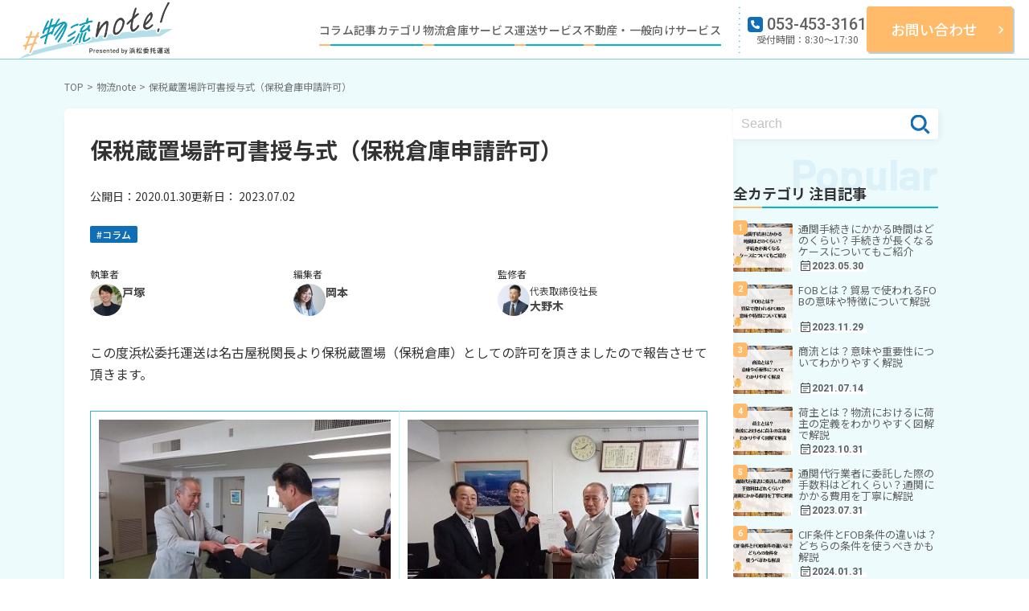

--- FILE ---
content_type: text/html; charset=UTF-8
request_url: https://www.itaku-unso.co.jp/news/306/
body_size: 18267
content:
<!DOCTYPE HTML>
<html lang="ja">

<head>
  <meta charset="UTF-8">
        <!-- Google Tag Manager (2023-05~)-->
<script>(function(w,d,s,l,i){w[l]=w[l]||[];w[l].push({'gtm.start':
new Date().getTime(),event:'gtm.js'});var f=d.getElementsByTagName(s)[0],
j=d.createElement(s),dl=l!='dataLayer'?'&l='+l:'';j.async=true;j.src=
'https://www.googletagmanager.com/gtm.js?id='+i+dl;f.parentNode.insertBefore(j,f);
})(window,document,'script','dataLayer','GTM-T4BWW9K');</script>
<!-- End Google Tag Manager(2023-05~) -->

<!-- Google Tag Manager -->
<script>(function(w,d,s,l,i){w[l]=w[l]||[];w[l].push({'gtm.start':
new Date().getTime(),event:'gtm.js'});var f=d.getElementsByTagName(s)[0],
j=d.createElement(s),dl=l!='dataLayer'?'&l='+l:'';j.async=true;j.src=
'https://www.googletagmanager.com/gtm.js?id='+i+dl;f.parentNode.insertBefore(j,f);
})(window,document,'script','dataLayer','GTM-NWV58M');</script>
<!-- End Google Tag Manager --><meta name="viewport" content="width=device-width">
<meta name="format-detection" content="telephone=no">

<!-- google fontの読み込みstart -->
<link rel="preconnect" href="https://fonts.googleapis.com">
<link rel="preconnect" href="https://fonts.gstatic.com" crossorigin>

<!-- フォントをプリロード -->
<link rel="preload" href="https://fonts.googleapis.com/css2?family=Barlow:wght@500;700;800&family=Noto+Sans+JP:wght@400;500;700&family=Roboto:wght@400;500;700&display=swap" as="style" onload="this.onload=null;this.rel='stylesheet'">
<noscript>
  <link rel="stylesheet" href="https://fonts.googleapis.com/css2?family=Barlow:wght@500;700;800&family=Noto+Sans+JP:wght@400;500;700&family=Roboto:wght@400;500;700&display=swap">
</noscript>

<!-- google fontの読み込みend -->  
    
		<!-- All in One SEO 4.2.5.1 - aioseo.com -->
		<title>保税蔵置場許可書授与式（保税倉庫申請許可） | 物流倉庫のことなら浜松委托運送へ（全国対応可能） | 物流倉庫のことなら浜松委托運送へ（全国対応可能）</title>
		<meta name="description" content="浜松委托運送は保税蔵置場（保税倉庫）としての許可を取得しました。輸入食品、輸入ワイン、輸入アパレルを取扱いのお客様は是非お問い合わせ下さい。浜松委托運送ではワンストップ物流が可能です。" />
		<meta name="robots" content="max-image-preview:large" />
		<meta name="keywords" content="静岡,保税倉庫,保税蔵置場,ワイン,食品" />
		<link rel="canonical" href="https://www.itaku-unso.co.jp/news/306/" />
		<meta name="generator" content="All in One SEO (AIOSEO) 4.2.5.1 " />
		<meta property="og:locale" content="ja_JP" />
		<meta property="og:site_name" content="物流倉庫のことなら浜松委托運送へ（全国対応可能） |" />
		<meta property="og:type" content="article" />
		<meta property="og:title" content="保税蔵置場許可書授与式（保税倉庫申請許可） | 物流倉庫のことなら浜松委托運送へ（全国対応可能） | 物流倉庫のことなら浜松委托運送へ（全国対応可能）" />
		<meta property="og:description" content="浜松委托運送は保税蔵置場（保税倉庫）としての許可を取得しました。輸入食品、輸入ワイン、輸入アパレルを取扱いのお客様は是非お問い合わせ下さい。浜松委托運送ではワンストップ物流が可能です。" />
		<meta property="og:url" content="https://www.itaku-unso.co.jp/news/306/" />
		<meta property="article:published_time" content="2020-01-30T08:29:44+00:00" />
		<meta property="article:modified_time" content="2023-07-02T12:24:09+00:00" />
		<meta name="twitter:card" content="summary_large_image" />
		<meta name="twitter:title" content="保税蔵置場許可書授与式（保税倉庫申請許可） | 物流倉庫のことなら浜松委托運送へ（全国対応可能） | 物流倉庫のことなら浜松委托運送へ（全国対応可能）" />
		<meta name="twitter:description" content="浜松委托運送は保税蔵置場（保税倉庫）としての許可を取得しました。輸入食品、輸入ワイン、輸入アパレルを取扱いのお客様は是非お問い合わせ下さい。浜松委托運送ではワンストップ物流が可能です。" />
		<!-- All in One SEO -->

<link rel='dns-prefetch' href='//cdnjs.cloudflare.com' />
<link rel='dns-prefetch' href='//use.fontawesome.com' />
<link rel='dns-prefetch' href='//s.w.org' />
<link rel='stylesheet' id='sbi_styles-css'  href='https://www.itaku-unso.co.jp/wp/wp-content/plugins/instagram-feed/css/sbi-styles.min.css?ver=6.9.1' type='text/css' media='all' />
<style id='global-styles-inline-css' type='text/css'>
body{--wp--preset--color--black: #000000;--wp--preset--color--cyan-bluish-gray: #abb8c3;--wp--preset--color--white: #ffffff;--wp--preset--color--pale-pink: #f78da7;--wp--preset--color--vivid-red: #cf2e2e;--wp--preset--color--luminous-vivid-orange: #ff6900;--wp--preset--color--luminous-vivid-amber: #fcb900;--wp--preset--color--light-green-cyan: #7bdcb5;--wp--preset--color--vivid-green-cyan: #00d084;--wp--preset--color--pale-cyan-blue: #8ed1fc;--wp--preset--color--vivid-cyan-blue: #0693e3;--wp--preset--color--vivid-purple: #9b51e0;--wp--preset--gradient--vivid-cyan-blue-to-vivid-purple: linear-gradient(135deg,rgba(6,147,227,1) 0%,rgb(155,81,224) 100%);--wp--preset--gradient--light-green-cyan-to-vivid-green-cyan: linear-gradient(135deg,rgb(122,220,180) 0%,rgb(0,208,130) 100%);--wp--preset--gradient--luminous-vivid-amber-to-luminous-vivid-orange: linear-gradient(135deg,rgba(252,185,0,1) 0%,rgba(255,105,0,1) 100%);--wp--preset--gradient--luminous-vivid-orange-to-vivid-red: linear-gradient(135deg,rgba(255,105,0,1) 0%,rgb(207,46,46) 100%);--wp--preset--gradient--very-light-gray-to-cyan-bluish-gray: linear-gradient(135deg,rgb(238,238,238) 0%,rgb(169,184,195) 100%);--wp--preset--gradient--cool-to-warm-spectrum: linear-gradient(135deg,rgb(74,234,220) 0%,rgb(151,120,209) 20%,rgb(207,42,186) 40%,rgb(238,44,130) 60%,rgb(251,105,98) 80%,rgb(254,248,76) 100%);--wp--preset--gradient--blush-light-purple: linear-gradient(135deg,rgb(255,206,236) 0%,rgb(152,150,240) 100%);--wp--preset--gradient--blush-bordeaux: linear-gradient(135deg,rgb(254,205,165) 0%,rgb(254,45,45) 50%,rgb(107,0,62) 100%);--wp--preset--gradient--luminous-dusk: linear-gradient(135deg,rgb(255,203,112) 0%,rgb(199,81,192) 50%,rgb(65,88,208) 100%);--wp--preset--gradient--pale-ocean: linear-gradient(135deg,rgb(255,245,203) 0%,rgb(182,227,212) 50%,rgb(51,167,181) 100%);--wp--preset--gradient--electric-grass: linear-gradient(135deg,rgb(202,248,128) 0%,rgb(113,206,126) 100%);--wp--preset--gradient--midnight: linear-gradient(135deg,rgb(2,3,129) 0%,rgb(40,116,252) 100%);--wp--preset--duotone--dark-grayscale: url('#wp-duotone-dark-grayscale');--wp--preset--duotone--grayscale: url('#wp-duotone-grayscale');--wp--preset--duotone--purple-yellow: url('#wp-duotone-purple-yellow');--wp--preset--duotone--blue-red: url('#wp-duotone-blue-red');--wp--preset--duotone--midnight: url('#wp-duotone-midnight');--wp--preset--duotone--magenta-yellow: url('#wp-duotone-magenta-yellow');--wp--preset--duotone--purple-green: url('#wp-duotone-purple-green');--wp--preset--duotone--blue-orange: url('#wp-duotone-blue-orange');--wp--preset--font-size--small: 13px;--wp--preset--font-size--medium: 20px;--wp--preset--font-size--large: 36px;--wp--preset--font-size--x-large: 42px;}.has-black-color{color: var(--wp--preset--color--black) !important;}.has-cyan-bluish-gray-color{color: var(--wp--preset--color--cyan-bluish-gray) !important;}.has-white-color{color: var(--wp--preset--color--white) !important;}.has-pale-pink-color{color: var(--wp--preset--color--pale-pink) !important;}.has-vivid-red-color{color: var(--wp--preset--color--vivid-red) !important;}.has-luminous-vivid-orange-color{color: var(--wp--preset--color--luminous-vivid-orange) !important;}.has-luminous-vivid-amber-color{color: var(--wp--preset--color--luminous-vivid-amber) !important;}.has-light-green-cyan-color{color: var(--wp--preset--color--light-green-cyan) !important;}.has-vivid-green-cyan-color{color: var(--wp--preset--color--vivid-green-cyan) !important;}.has-pale-cyan-blue-color{color: var(--wp--preset--color--pale-cyan-blue) !important;}.has-vivid-cyan-blue-color{color: var(--wp--preset--color--vivid-cyan-blue) !important;}.has-vivid-purple-color{color: var(--wp--preset--color--vivid-purple) !important;}.has-black-background-color{background-color: var(--wp--preset--color--black) !important;}.has-cyan-bluish-gray-background-color{background-color: var(--wp--preset--color--cyan-bluish-gray) !important;}.has-white-background-color{background-color: var(--wp--preset--color--white) !important;}.has-pale-pink-background-color{background-color: var(--wp--preset--color--pale-pink) !important;}.has-vivid-red-background-color{background-color: var(--wp--preset--color--vivid-red) !important;}.has-luminous-vivid-orange-background-color{background-color: var(--wp--preset--color--luminous-vivid-orange) !important;}.has-luminous-vivid-amber-background-color{background-color: var(--wp--preset--color--luminous-vivid-amber) !important;}.has-light-green-cyan-background-color{background-color: var(--wp--preset--color--light-green-cyan) !important;}.has-vivid-green-cyan-background-color{background-color: var(--wp--preset--color--vivid-green-cyan) !important;}.has-pale-cyan-blue-background-color{background-color: var(--wp--preset--color--pale-cyan-blue) !important;}.has-vivid-cyan-blue-background-color{background-color: var(--wp--preset--color--vivid-cyan-blue) !important;}.has-vivid-purple-background-color{background-color: var(--wp--preset--color--vivid-purple) !important;}.has-black-border-color{border-color: var(--wp--preset--color--black) !important;}.has-cyan-bluish-gray-border-color{border-color: var(--wp--preset--color--cyan-bluish-gray) !important;}.has-white-border-color{border-color: var(--wp--preset--color--white) !important;}.has-pale-pink-border-color{border-color: var(--wp--preset--color--pale-pink) !important;}.has-vivid-red-border-color{border-color: var(--wp--preset--color--vivid-red) !important;}.has-luminous-vivid-orange-border-color{border-color: var(--wp--preset--color--luminous-vivid-orange) !important;}.has-luminous-vivid-amber-border-color{border-color: var(--wp--preset--color--luminous-vivid-amber) !important;}.has-light-green-cyan-border-color{border-color: var(--wp--preset--color--light-green-cyan) !important;}.has-vivid-green-cyan-border-color{border-color: var(--wp--preset--color--vivid-green-cyan) !important;}.has-pale-cyan-blue-border-color{border-color: var(--wp--preset--color--pale-cyan-blue) !important;}.has-vivid-cyan-blue-border-color{border-color: var(--wp--preset--color--vivid-cyan-blue) !important;}.has-vivid-purple-border-color{border-color: var(--wp--preset--color--vivid-purple) !important;}.has-vivid-cyan-blue-to-vivid-purple-gradient-background{background: var(--wp--preset--gradient--vivid-cyan-blue-to-vivid-purple) !important;}.has-light-green-cyan-to-vivid-green-cyan-gradient-background{background: var(--wp--preset--gradient--light-green-cyan-to-vivid-green-cyan) !important;}.has-luminous-vivid-amber-to-luminous-vivid-orange-gradient-background{background: var(--wp--preset--gradient--luminous-vivid-amber-to-luminous-vivid-orange) !important;}.has-luminous-vivid-orange-to-vivid-red-gradient-background{background: var(--wp--preset--gradient--luminous-vivid-orange-to-vivid-red) !important;}.has-very-light-gray-to-cyan-bluish-gray-gradient-background{background: var(--wp--preset--gradient--very-light-gray-to-cyan-bluish-gray) !important;}.has-cool-to-warm-spectrum-gradient-background{background: var(--wp--preset--gradient--cool-to-warm-spectrum) !important;}.has-blush-light-purple-gradient-background{background: var(--wp--preset--gradient--blush-light-purple) !important;}.has-blush-bordeaux-gradient-background{background: var(--wp--preset--gradient--blush-bordeaux) !important;}.has-luminous-dusk-gradient-background{background: var(--wp--preset--gradient--luminous-dusk) !important;}.has-pale-ocean-gradient-background{background: var(--wp--preset--gradient--pale-ocean) !important;}.has-electric-grass-gradient-background{background: var(--wp--preset--gradient--electric-grass) !important;}.has-midnight-gradient-background{background: var(--wp--preset--gradient--midnight) !important;}.has-small-font-size{font-size: var(--wp--preset--font-size--small) !important;}.has-medium-font-size{font-size: var(--wp--preset--font-size--medium) !important;}.has-large-font-size{font-size: var(--wp--preset--font-size--large) !important;}.has-x-large-font-size{font-size: var(--wp--preset--font-size--x-large) !important;}
</style>
<link rel='stylesheet' id='ctf_styles-css'  href='https://www.itaku-unso.co.jp/wp/wp-content/plugins/custom-twitter-feeds/css/ctf-styles.min.css?ver=2.3.1' type='text/css' media='all' />
<link rel='stylesheet' id='style-css'  href='https://www.itaku-unso.co.jp/wp/wp-content/themes/itaku-unso/assets/css/style.css?ver=6.0.2' type='text/css' media='all' />
<link rel='stylesheet' id='fontawesome-css'  href='https://use.fontawesome.com/releases/v5.6.1/css/all.css?ver=6.0.2' type='text/css' media='all' />
<script type='text/javascript' defer src='https://cdnjs.cloudflare.com/ajax/libs/jquery/3.6.0/jquery.min.js?ver=6.0.2' id='jQuery-js'></script>
<script type='text/javascript' defer src='https://www.itaku-unso.co.jp/wp/wp-content/themes/itaku-unso/assets/js/pjax/pjax-api.min.js?ver=6.0.2' id='pjax-api-js'></script>
<script type='text/javascript' defer src='https://www.itaku-unso.co.jp/wp/wp-content/themes/itaku-unso/assets/js/pjax/pjax.js?ver=6.0.2' id='pjax-js'></script>
<link rel="https://api.w.org/" href="https://www.itaku-unso.co.jp/wp-json/" /><link rel="alternate" type="application/json+oembed" href="https://www.itaku-unso.co.jp/wp-json/oembed/1.0/embed?url=https%3A%2F%2Fwww.itaku-unso.co.jp%2Fnews%2F306%2F" />
<link rel="alternate" type="text/xml+oembed" href="https://www.itaku-unso.co.jp/wp-json/oembed/1.0/embed?url=https%3A%2F%2Fwww.itaku-unso.co.jp%2Fnews%2F306%2F&#038;format=xml" />
<link rel="icon" href="https://www.itaku-unso.co.jp/wp/wp-content/uploads/2022/09/ファビコン.png" sizes="32x32" />
<link rel="icon" href="https://www.itaku-unso.co.jp/wp/wp-content/uploads/2022/09/ファビコン.png" sizes="192x192" />
<link rel="apple-touch-icon" href="https://www.itaku-unso.co.jp/wp/wp-content/uploads/2022/09/ファビコン.png" />
<meta name="msapplication-TileImage" content="https://www.itaku-unso.co.jp/wp/wp-content/uploads/2022/09/ファビコン.png" />
    
</head>

<body id="news" class="news-template-default single single-news postid-306">
	<!-- Google Tag Manager (noscript) (2023-05~)-->
<noscript><iframe src="https://www.googletagmanager.com/ns.html?id=GTM-T4BWW9K"
height="0" width="0" style="display:none;visibility:hidden"></iframe></noscript>
<!-- End Google Tag Manager (noscript) (2023-05~)-->

<!-- Google Tag Manager (noscript) -->
<noscript><iframe src="https://www.googletagmanager.com/ns.html?id=GTM-NWV58M"
height="0" width="0" style="display:none;visibility:hidden"></iframe></noscript>
<!-- End Google Tag Manager (noscript) --><header class="header-column js-headerTarget">
  <div class="header-column_logo">
    <a href="https://www.itaku-unso.co.jp/column/">
      <img src="https://www.itaku-unso.co.jp/wp/wp-content/themes/itaku-unso/assets/img/common/logo.svg" alt="#物流note! presented by 浜松委托運送株式会社" class="js-logoImg">
    </a>
    <div class="header-column_btn-search">
      <button class="header-column_btn-search__item js-searchBtn"><img src="https://www.itaku-unso.co.jp/wp/wp-content/themes/itaku-unso/assets/img//common/icon_search-blue.svg" alt="検索する"></button>
      <form method="get" class="searchform" action="https://www.itaku-unso.co.jp/">
  <input type="text" name="s" placeholder="Search" value="">
  <button type="submit">
		<img src="https://www.itaku-unso.co.jp/wp/wp-content/themes/itaku-unso/assets/img//common/icon_search-blue.svg" alt="検索する">
  </button>
</form>    </div>
    <button class="header-column_btn-menu js-menuSwitch" aria-label="MENUを開く" aria-expanded="false" aria-controls="header-toggle-element">
      <span></span><span></span><span></span>
    </button>
  </div>
  <div class="header-column_guide js-headerToggleElement" id="header-toggle-element" aria-hidden="true">
    <div class="header-column_guide_logo sp-only" aria-hidden="true">
      <a href="https://www.itaku-unso.co.jp/column"><img src="https://www.itaku-unso.co.jp/wp/wp-content/themes/itaku-unso/assets/img/common/logo-w.svg" alt="#物流note! presented by 浜松委托運送株式会社"></a>
    </div>
    <button class="header-column_guide_btn-menu js-menuSwitch" aria-label="MENUを閉じる" aria-expanded="true" aria-controls="header-toggle-element">
      <span></span><span></span><span></span>
    </button>
    <nav class="header-column_nav">
      <ul class="header-column_nav_list">
        <li class="header-column_nav_item sp-only">
          <a href="https://www.itaku-unso.co.jp/column">コラムTOP</a>
        </li>
        <li class="header-column_nav_item">
          <a href="https://www.itaku-unso.co.jp/cat_news/logistics_warehouse/" class="js-pcMenuSwitch_01" aria-controls="submenu-column-category">コラム記事カテゴリ</a>
          <ul class="header-column_nav-child"><li class="header-column_nav-child_item"><a class="js-spMenuSwitch01"><span>物流倉庫</span></a><ul class="header-column_nav-grand-child"><li class="header-column_nav-grand-child__item"><a href="https://www.itaku-unso.co.jp/cat_news/bonded_warehouse"><span>保税倉庫</span></a></li><li class="header-column_nav-grand-child__item"><a href="https://www.itaku-unso.co.jp/cat_news/freezed_warehouse"><span>冷凍倉庫</span></a></li><li class="header-column_nav-grand-child__item"><a href="https://www.itaku-unso.co.jp/cat_news/refrigerated_warehouse"><span>冷蔵倉庫</span></a></li><li class="header-column_nav-grand-child__item"><a href="https://www.itaku-unso.co.jp/cat_news/cold_warehouse"><span>低温倉庫</span></a></li></ul></li><li class="header-column_nav-child_item"><a class="js-spMenuSwitch01"><span>物流サービス</span></a><ul class="header-column_nav-grand-child is-hidden"><li class="header-column_nav-grand-child__item"><a href="https://www.itaku-unso.co.jp/cat_news/3pl"><span>3PL</span></a></li><li class="header-column_nav-grand-child__item"><a href="https://www.itaku-unso.co.jp/cat_news/ec_logistics"><span>EC物流</span></a></li><li class="header-column_nav-grand-child__item"><a href="https://www.itaku-unso.co.jp/cat_news/fba"><span>FBA</span></a></li><li class="header-column_nav-grand-child__item"><a href="https://www.itaku-unso.co.jp/cat_news/importation_of_frozen_food"><span>冷凍食品輸入</span></a></li><li class="header-column_nav-grand-child__item"><a href="https://www.itaku-unso.co.jp/cat_news/order_management"><span>受注管理</span></a></li><li class="header-column_nav-grand-child__item"><a href="https://www.itaku-unso.co.jp/cat_news/inventory_control"><span>在庫管理</span></a></li><li class="header-column_nav-grand-child__item"><a href="https://www.itaku-unso.co.jp/cat_news/distribution_processing"><span>流通加工</span></a></li><li class="header-column_nav-grand-child__item"><a href="https://www.itaku-unso.co.jp/cat_news/logistics_outsourcing"><span>物流アウトソーシング</span></a></li><li class="header-column_nav-grand-child__item"><a href="https://www.itaku-unso.co.jp/cat_news/shipping_agency"><span>発送代行</span></a></li><li class="header-column_nav-grand-child__item"><a href="https://www.itaku-unso.co.jp/cat_news/bonded_warehouse"><span>保税倉庫</span></a></li><li class="header-column_nav-grand-child__item"><a href="https://www.itaku-unso.co.jp/cat_news/wine"><span>ワイン</span></a></li><li class="header-column_nav-grand-child__item"><a href="https://www.itaku-unso.co.jp/cat_news/bonded_transportation"><span>保税運送</span></a></li><li class="header-column_nav-grand-child__item"><a href="https://www.itaku-unso.co.jp/cat_news/receipt_of_goods"><span>入荷</span></a></li><li class="header-column_nav-grand-child__item"><a href="https://www.itaku-unso.co.jp/cat_news/forwarding"><span>出荷</span></a></li><li class="header-column_nav-grand-child__item"><a href="https://www.itaku-unso.co.jp/cat_news/customs_clearance"><span>通関手続き</span></a></li><li class="header-column_nav-grand-child__item"><a href="https://www.itaku-unso.co.jp/cat_news/alcohol"><span>酒</span></a></li><li class="header-column_nav-grand-child__item"><a href="https://www.itaku-unso.co.jp/cat_news/warehousing_business"><span>倉庫業</span></a></li><li class="header-column_nav-grand-child__item"><a href="https://www.itaku-unso.co.jp/cat_news/forwarder"><span>フォワーダー</span></a></li></ul></li><li class="header-column_nav-child_item"><a class="js-spMenuSwitch01"><span>物流用語集</span></a><ul class="header-column_nav-grand-child is-hidden"><li class="header-column_nav-grand-child__item"><a href="https://www.itaku-unso.co.jp/cat_news/oms"><span>OMS</span></a></li><li class="header-column_nav-grand-child__item"><a href="https://www.itaku-unso.co.jp/cat_news/wms"><span>WMS</span></a></li><li class="header-column_nav-grand-child__item"><a href="https://www.itaku-unso.co.jp/cat_news/cold_chain"><span>コールドチェーン</span></a></li><li class="header-column_nav-grand-child__item"><a href="https://www.itaku-unso.co.jp/cat_news/fulfillment"><span>フルフィルメント</span></a></li><li class="header-column_nav-grand-child__item"><a href="https://www.itaku-unso.co.jp/cat_news/logistics"><span>ロジスティクス</span></a></li><li class="header-column_nav-grand-child__item"><a href="https://www.itaku-unso.co.jp/cat_news/importation_of_frozen_food"><span>冷凍食品輸入</span></a></li><li class="header-column_nav-grand-child__item"><a href="https://www.itaku-unso.co.jp/cat_news/international_logistics"><span>国際物流</span></a></li><li class="header-column_nav-grand-child__item"><a href="https://www.itaku-unso.co.jp/cat_news/distribution"><span>流通</span></a></li><li class="header-column_nav-grand-child__item"><a href="https://www.itaku-unso.co.jp/cat_news/physical_distribution"><span>物流</span></a></li><li class="header-column_nav-grand-child__item"><a href="https://www.itaku-unso.co.jp/cat_news/otsunaka"><span>乙仲</span></a></li></ul></li></ul>        </li>
        <li class="header-column_nav_item">
          <a class="js-pcMenuSwitch_01 js-spMenuSwitch01" aria-controls="submenu-logistics-service">物流倉庫サービス<span class="mark">open</span></a>
          <!-- ドロワーメニュー -->
          <ul class="header-column_nav-child js-spMenuTarget01 is-hidden">
            <li class="header-column_nav-child_item">
              <a href="/warehouse/"><span>物流倉庫サービス</span></a>
            </li>
            <li class="header-column_nav-child_item">
              <a href="/warehouse/11.php"><span>低温倉庫（定温倉庫）</span></a>
            </li>
            <li class="header-column_nav-child_item">
              <a href="/warehouse/12.php"><span>常温倉庫</span></a>
            </li>
            <li class="header-column_nav-child_item">
              <a href="/warehouse/13.php"><span>除湿倉庫</span></a>
            </li>
            <li class="header-column_nav-child_item">
              <a href="/warehouse/14.php"><span>冷凍倉庫</span></a>
            </li>
            <li class="header-column_nav-child_item">
              <a href="/warehouse/01.php"><span>通販物流代行</span></a>
            </li>
            <li class="header-column_nav-child_item">
              <a href="/warehouse/02.php"><span>保税倉庫サービス</span></a>
            </li>
            <li class="header-column_nav-child_item">
              <a href="/warehouse/03.php"><span>流通加工サービス</span></a>
            </li>
            <li class="header-column_nav-child_item">
              <a href="/warehouse/04.php"><span>受注代行サービス</span></a>
            </li>
            <li class="header-column_nav-child_item">
              <a href="/warehouse/05.php"><span>海外発送代行</span></a>
            </li>
            <li class="header-column_nav-child_item">
              <a href="/warehouse/06.php"><span>アパレル向けサービス</span></a>
            </li>
            <li class="header-column_nav-child_item">
              <a href="/warehouse/07.php"><span>高度医療機器</span></a>
            </li>
            <li class="header-column_nav-child_item">
              <a href="/warehouse/08.php"><span>Amazon発送代行</span></a>
            </li>
            <li class="header-column_nav-child_item">
              <a href="/warehouse/09.php"><span>冷蔵・冷凍食品の物流倉庫・発送代行</span></a>
            </li>
            <li class="header-column_nav-child_item">
              <a href="/warehouse/10.php"><span>有機ＪAＳ認証・食品管理</span></a>
            </li>
          </ul>
        </li>
        <li class="header-column_nav_item">
          <a class="js-pcMenuSwitch_01 js-spMenuSwitch01" aria-controls="submenu-delivery-service">運送サービス<span class="mark">open</span></a>
          <!-- ドロワーメニュー -->
          <ul class="header-column_nav-child js-spMenuTarget01 is-hidden">
            <li class="header-column_nav-child_item">
              <a href="/transport/"><span>トラック貨物輸送サービス</span></a>
            </li>
            <li class="header-column_nav-child_item">
              <a href="/transport/jr.php"><span>JRコンテナ輸送</span></a>
            </li>
          </ul>
        </li>
        <li class="header-column_nav_item">
          <a class="js-pcMenuSwitch_01 js-spMenuSwitch01" aria-controls="submenu-general-service">不動産・一般向けサービス<span class="mark">open</span></a>
          <!-- ドロワーメニュー -->
          <ul class="header-column_nav-child js-spMenuTarget01 is-hidden">
            <li class="header-column_nav-child_item">
              <a href="/estate/"><span>不動産・一般向けサービス</span></a>
            </li>
            <li class="header-column_nav-child_item">
              <a href="/estate/01.php"><span>浜松駅前 UN BUILDING</span></a>
            </li>
            <li class="header-column_nav-child_item">
              <a href="/estate/02.php"><span>浜松流通元町テナント</span></a>
            </li>
            <li class="header-column_nav-child_item">
              <a href="/estate/03.php"><span>浜松第一生命日通ビル</span></a>
            </li>
            <li class="header-column_nav-child_item">
              <a href="/estate/storage.php"><span>トランクルーム</span></a>
            </li>
            <li class="header-column_nav-child_item">
              <a href="/estate/moving.php"><span>引越しサービス</span></a>
            </li>
          </ul>
        </li>
      </ul>
    </nav>
    
<div class="header-column_pc-submenu pc-only js-pcMenuElement is-hidden">
	<!-- 各要素グロナビホバーで表示される部分 -->
	<div class="submenu-block js-pcSubmenuBlock" id="submenu-column-category">
		<ul class="submenu-list_01"><li class="submenu-list_01__item"><a class="submenu-list_01__link js-pcMenuSwitch_02" href="https://www.itaku-unso.co.jp/cat_news/logistics_warehouse"><span class="submenu-link-text">物流倉庫</span></a><div class="submenu-list_02__wrap js-pcMenuTarget02"><ul class="submenu-list_02"><li class="submenu-list_02__item"><a class="submenu-list_02__link" href="https://www.itaku-unso.co.jp/cat_news/bonded_warehouse">保税倉庫</a></li><li class="submenu-list_02__item"><a class="submenu-list_02__link" href="https://www.itaku-unso.co.jp/cat_news/freezed_warehouse">冷凍倉庫</a></li><li class="submenu-list_02__item"><a class="submenu-list_02__link" href="https://www.itaku-unso.co.jp/cat_news/refrigerated_warehouse">冷蔵倉庫</a></li><li class="submenu-list_02__item"><a class="submenu-list_02__link" href="https://www.itaku-unso.co.jp/cat_news/cold_warehouse">低温倉庫</a></li></ul></div></li><li class="submenu-list_01__item"><a class="submenu-list_01__link js-pcMenuSwitch_02" href="https://www.itaku-unso.co.jp/cat_news/logistics_service"><span class="submenu-link-text">物流サービス</span></a><div class="submenu-list_02__wrap js-pcMenuTarget02 is-hidden"><ul class="submenu-list_02"><li class="submenu-list_02__item"><a class="submenu-list_02__link" href="https://www.itaku-unso.co.jp/cat_news/3pl">3PL</a></li><li class="submenu-list_02__item"><a class="submenu-list_02__link" href="https://www.itaku-unso.co.jp/cat_news/ec_logistics">EC物流</a></li><li class="submenu-list_02__item"><a class="submenu-list_02__link" href="https://www.itaku-unso.co.jp/cat_news/fba">FBA</a></li><li class="submenu-list_02__item"><a class="submenu-list_02__link" href="https://www.itaku-unso.co.jp/cat_news/importation_of_frozen_food">冷凍食品輸入</a></li><li class="submenu-list_02__item"><a class="submenu-list_02__link" href="https://www.itaku-unso.co.jp/cat_news/order_management">受注管理</a></li><li class="submenu-list_02__item"><a class="submenu-list_02__link" href="https://www.itaku-unso.co.jp/cat_news/inventory_control">在庫管理</a></li><li class="submenu-list_02__item"><a class="submenu-list_02__link" href="https://www.itaku-unso.co.jp/cat_news/distribution_processing">流通加工</a></li><li class="submenu-list_02__item"><a class="submenu-list_02__link" href="https://www.itaku-unso.co.jp/cat_news/logistics_outsourcing">物流アウトソーシング</a></li><li class="submenu-list_02__item"><a class="submenu-list_02__link" href="https://www.itaku-unso.co.jp/cat_news/shipping_agency">発送代行</a></li><li class="submenu-list_02__item"><a class="submenu-list_02__link" href="https://www.itaku-unso.co.jp/cat_news/bonded_warehouse">保税倉庫</a></li><li class="submenu-list_02__item"><a class="submenu-list_02__link" href="https://www.itaku-unso.co.jp/cat_news/wine">ワイン</a></li><li class="submenu-list_02__item"><a class="submenu-list_02__link" href="https://www.itaku-unso.co.jp/cat_news/bonded_transportation">保税運送</a></li><li class="submenu-list_02__item"><a class="submenu-list_02__link" href="https://www.itaku-unso.co.jp/cat_news/receipt_of_goods">入荷</a></li><li class="submenu-list_02__item"><a class="submenu-list_02__link" href="https://www.itaku-unso.co.jp/cat_news/forwarding">出荷</a></li><li class="submenu-list_02__item"><a class="submenu-list_02__link" href="https://www.itaku-unso.co.jp/cat_news/customs_clearance">通関手続き</a></li><li class="submenu-list_02__item"><a class="submenu-list_02__link" href="https://www.itaku-unso.co.jp/cat_news/alcohol">酒</a></li><li class="submenu-list_02__item"><a class="submenu-list_02__link" href="https://www.itaku-unso.co.jp/cat_news/warehousing_business">倉庫業</a></li><li class="submenu-list_02__item"><a class="submenu-list_02__link" href="https://www.itaku-unso.co.jp/cat_news/forwarder">フォワーダー</a></li></ul></div></li><li class="submenu-list_01__item"><a class="submenu-list_01__link js-pcMenuSwitch_02" href="https://www.itaku-unso.co.jp/cat_news/logistics_glossary"><span class="submenu-link-text">物流用語集</span></a><div class="submenu-list_02__wrap js-pcMenuTarget02 is-hidden"><ul class="submenu-list_02"><li class="submenu-list_02__item"><a class="submenu-list_02__link" href="https://www.itaku-unso.co.jp/cat_news/oms">OMS</a></li><li class="submenu-list_02__item"><a class="submenu-list_02__link" href="https://www.itaku-unso.co.jp/cat_news/wms">WMS</a></li><li class="submenu-list_02__item"><a class="submenu-list_02__link" href="https://www.itaku-unso.co.jp/cat_news/cold_chain">コールドチェーン</a></li><li class="submenu-list_02__item"><a class="submenu-list_02__link" href="https://www.itaku-unso.co.jp/cat_news/fulfillment">フルフィルメント</a></li><li class="submenu-list_02__item"><a class="submenu-list_02__link" href="https://www.itaku-unso.co.jp/cat_news/logistics">ロジスティクス</a></li><li class="submenu-list_02__item"><a class="submenu-list_02__link" href="https://www.itaku-unso.co.jp/cat_news/importation_of_frozen_food">冷凍食品輸入</a></li><li class="submenu-list_02__item"><a class="submenu-list_02__link" href="https://www.itaku-unso.co.jp/cat_news/international_logistics">国際物流</a></li><li class="submenu-list_02__item"><a class="submenu-list_02__link" href="https://www.itaku-unso.co.jp/cat_news/distribution">流通</a></li><li class="submenu-list_02__item"><a class="submenu-list_02__link" href="https://www.itaku-unso.co.jp/cat_news/physical_distribution">物流</a></li><li class="submenu-list_02__item"><a class="submenu-list_02__link" href="https://www.itaku-unso.co.jp/cat_news/otsunaka">乙仲</a></li></ul></div></li></ul>	</div>

	<!-- 各要素グロナビホバーで表示される部分 -->
	<div class="submenu-block js-pcSubmenuBlock is-hidden" id="submenu-logistics-service">
		<ul class="submenu-list_01">
			<li class="submenu-list_01__item">
				<a class="submenu-list_01__link" href="/warehouse/"><span class="submenu-link-text">物流倉庫サービス</span></a>
			</li>
			<li class="submenu-list_01__item">
				<a class="submenu-list_01__link" href="/warehouse/11.php"><span class="submenu-link-text">低温倉庫（定温倉庫）</span></a>
			</li>
			<li class="submenu-list_01__item">
				<a class="submenu-list_01__link" href="/warehouse/12.php"><span class="submenu-link-text">常温倉庫</span></a>
			</li>
			<li class="submenu-list_01__item">
				<a class="submenu-list_01__link" href="/warehouse/13.php"><span class="submenu-link-text">除湿倉庫</span></a>
			</li>
			<li class="submenu-list_01__item">
				<a class="submenu-list_01__link" href="/warehouse/14.php"><span class="submenu-link-text">冷凍倉庫</span></a>
			</li>
			<li class="submenu-list_01__item">
				<a class="submenu-list_01__link" href="/warehouse/01.php"><span class="submenu-link-text">通販物流代行</span></a>
			</li>
			<li class="submenu-list_01__item">
				<a class="submenu-list_01__link" href="/warehouse/02.php"><span class="submenu-link-text">保税倉庫サービス</span></a>
			</li>
			<li class="submenu-list_01__item">
				<a class="submenu-list_01__link" href="/warehouse/03.php"><span class="submenu-link-text">流通加工サービス</span></a>
			</li>
			<li class="submenu-list_01__item">
				<a class="submenu-list_01__link" href="/warehouse/04.php"><span class="submenu-link-text">受注代行サービス</span></a>
			</li>
			<li class="submenu-list_01__item">
				<a class="submenu-list_01__link" href="/warehouse/05.php"><span class="submenu-link-text">海外発送代行</span></a>
			</li>
			<li class="submenu-list_01__item">
				<a class="submenu-list_01__link" href="/warehouse/06.php"><span class="submenu-link-text">アパレル向けサービス</span></a>
			</li>
			<li class="submenu-list_01__item">
				<a class="submenu-list_01__link" href="/warehouse/07.php"><span class="submenu-link-text">高度医療機器</span></a>
			</li>
			<li class="submenu-list_01__item">
				<a class="submenu-list_01__link" href="/warehouse/08.php"><span class="submenu-link-text">Amazon発送代行</span></a>
			</li>
			<li class="submenu-list_01__item">
				<a class="submenu-list_01__link" href="/warehouse/09.php"><span class="submenu-link-text">冷蔵・冷凍食品の物流倉庫・発送代行</span></a>
			</li>
			<li class="submenu-list_01__item">
				<a class="submenu-list_01__link" href="/warehouse/10.php"><span class="submenu-link-text">有機ＪAＳ認証・食品管理</span></a>
			</li>
		</ul>
	</div>

	<!-- 各要素グロナビホバーで表示される部分 -->
	<div class="submenu-block js-pcSubmenuBlock is-hidden" id="submenu-delivery-service">
		<ul class="submenu-list_01">
			<li class="submenu-list_01__item"><a class="submenu-list_01__link" href="/transport/"><span class="submenu-link-text">トラック貨物輸送サービス</span></a></li>
			<li class="submenu-list_01__item"><a class="submenu-list_01__link" href="/transport/jr.php"><span class="submenu-link-text">JRコンテナ輸送</span></a></li>
		</ul>
	</div>

	<!-- 各要素グロナビホバーで表示される部分 -->
	<div class="submenu-block js-pcSubmenuBlock is-hidden" id="submenu-general-service">
		<ul class="submenu-list_01">
			<li class="submenu-list_01__item"><a class="submenu-list_01__link" href="/estate/"><span class="submenu-link-text">不動産・一般向けサービス</span></a></li>
			<li class="submenu-list_01__item"><a class="submenu-list_01__link" href="/estate/01.php"><span class="submenu-link-text">浜松駅前 UN BUILDING</span></a></li>
			<li class="submenu-list_01__item"><a class="submenu-list_01__link" href="/estate/02.php"><span class="submenu-link-text">浜松流通元町テナント</span></a></li>
			<li class="submenu-list_01__item"><a class="submenu-list_01__link" href="/estate/03.php"><span class="submenu-link-text">浜松第一生命日通ビル</span></a></li>
			<li class="submenu-list_01__item"><a class="submenu-list_01__link" href="/estate/storage.php"><span class="submenu-link-text">トランクルーム</span></a></li>
			<li class="submenu-list_01__item"><a class="submenu-list_01__link" href="/estate/moving.php"><span class="submenu-link-text">引越しサービス</span></a></li>
		</ul>
	</div>
</div>    <div class="header-column_info">
      <div class="header-column_search">
        <form method="get" class="searchform" action="https://www.itaku-unso.co.jp/">
  <input type="text" name="s" placeholder="Search" value="">
  <button type="submit">
		<img src="https://www.itaku-unso.co.jp/wp/wp-content/themes/itaku-unso/assets/img//common/icon_search-blue.svg" alt="検索する">
  </button>
</form>      </div>
      <div class="header-column_tel">
        <p class="header-column_tel_num"><a href="tel:053-453-3161">053-453-3161</a></p>
        <p class="header-column_tel_hour">受付時間：8:30〜17:30</p>
      </div>
      <a href="https://www.itaku-unso.co.jp/inquiry/" class="header-column_inquiry"><span>お問い合わせ</span></a>
    </div>
  </div>
</header>
<!-- ▼▼ main ▼▼ -->
<div id="main" class="main"><main class="news-template-default single single-news postid-306">
	<div class="container">
		  <nav class="breadcrumb_list">
    <ol>
      <li><a href="https://www.itaku-unso.co.jp">TOP</a></li>

      <li><a href="https://www.itaku-unso.co.jp/column/">物流note</a></li><li>保税蔵置場許可書授与式（保税倉庫申請許可）</li>    </ol>
  </nav>
		<div class="column_post container__with-sidebar">
			<div class="flex">
				<section class="column_post__contents left">
					<div class="column_post__contents__wrap">
						<div class="title_wrap">
	<h1 class="column_post__contents-ttl-01">保税蔵置場許可書授与式（保税倉庫申請許可）</h1>
	<div class="column_post-times">
		<p class="time-item">公開日：<time datetime="2020-01-30">2020.01.30</time></p>
					<p class="time-item">更新日：
				<time datetime="2023-07-02">
					2023.07.02				</time>
			</p>
			</div>
	  <ul class="post-categories">
          <li>
        <a href="https://www.itaku-unso.co.jp/cat_news/column/" rel="category tag">#コラム</a>
      </li>
      </ul>
	<div class="title-area__author__wrap"><section class="title-area__author column-num-1"><h3 class="author-type">執筆者</h3><div class="author-list"><a href="https://www.itaku-unso.co.jp/authors/tozuka" class="author-item">
						<figure><img width="80" height="80" src="https://www.itaku-unso.co.jp/wp/wp-content/uploads/2023/07/tozuka-1-80x80.webp" class="attachment-single_title_author size-single_title_author" alt="戸塚" loading="lazy" /><figcaption class="text"><p class="name">戸塚</p>
							</figcaption>
						</figure>
					</a></div></section><section class="title-area__author column-num-1"><h3 class="author-type">編集者</h3><div class="author-list"><a href="https://www.itaku-unso.co.jp/authors/okamoto" class="author-item">
						<figure><img width="80" height="80" src="https://www.itaku-unso.co.jp/wp/wp-content/uploads/2023/07/okamoto-1-80x80.webp" class="attachment-single_title_author size-single_title_author" alt="岡本" loading="lazy" /><figcaption class="text"><p class="name">岡本</p>
							</figcaption>
						</figure>
					</a></div></section><section class="title-area__author column-num-1"><h3 class="author-type">監修者</h3><div class="author-list"><a href="https://www.itaku-unso.co.jp/authors/oonoki" class="author-item">
						<figure><img width="80" height="80" src="https://www.itaku-unso.co.jp/wp/wp-content/uploads/2023/07/oonoki-1-80x80.webp" class="attachment-single_title_author size-single_title_author" alt="大野木" loading="lazy" /><figcaption class="text"><p class="position">代表取締役社長</p><p class="name">大野木</p>
							</figcaption>
						</figure>
					</a></div></section></div>
</div>						<section class="column_post__contents__inside">
														<p>この度浜松委托運送は名古屋税関長より保税蔵置場（保税倉庫）としての許可を頂きましたので報告させて頂きます。 　 </p>
<table style="border-collapse: collapse; width: 100%; height: 24px;">
<tbody>
<tr style="height: 24px;">
<td style="width: 50%; height: 24px;"><img loading="lazy" class="alignnone size-full wp-image-307 aligncenter" src="https://www.itaku-unso.co.jp/wp/wp-content/uploads/2020/01/609139a8.jpg" alt="" width="400" height="299" /></td>
<td style="width: 50%; height: 24px;"><img loading="lazy" class="alignnone size-full wp-image-308 aligncenter" src="https://www.itaku-unso.co.jp/wp/wp-content/uploads/2020/01/07281100.jpg" alt="" width="400" height="299" /></td>
</tr>
</tbody>
</table>
<p>&nbsp;</p>
<div class="ex-leftSpacingTweak-">
<div class="b-bPlacer-7s">
<div class="t0-b-wysiwyg" data-height-part="">
<p>上記写真は名古屋税関清水出張所によって行なわれた保税蔵置場許可書の授与式の写真になります。</p>
<p>清水税関市署長より浜松委托運送社長への授与式の様子です。</p>
<p>&nbsp;</p>
<p>保税蔵置場？（保税倉庫？）というと、一般的になじみのない言葉かもしれませんので下記に簡単に説明させて頂きます。</p>
<p>海外からの輸入品、海外への輸出品は通常であれば港湾地区の税関で通関が切られ、輸出入が行なわれます。その為、港湾地区の港は常に貨物が集まりやすく、分かりやすい例ですと東京港、横浜港、名古屋港、大阪港、神戸港は常に多くの貨物で栄えております。</p>
<p>一方、静岡県の浜松地区は港湾地区ではありませんが、戦後、自動車、オートバイ、楽器、繊維の工場の町として栄え、全国でも珍しく内陸に税関がございます（浜松税関）。</p>
<p>その為、浜松税関周辺は内陸の物流デポ、インランドデポと呼ばれており、輸出前に港湾地区ではなく内陸の浜松で通関を切る事ができる点、輸入時にも通関をきることなく外国貨物のまま直接浜松地区の保税蔵置場（保税倉庫）まで輸送をかける事ができる点より物流拠点として栄えております。</p>
<p>この度、浜松委托運送も名古屋税関より保税蔵置場（保税倉庫）としての許可を頂き、輸出入の物流拠点として対応する事ができます。</p>
<p>その為、海外からの輸入貨物は外国貨物のまま浜松委托運送保税蔵置場へ輸送が可能で、外国貨物のまま加工作業（シール、タグ、その他作業）も可能です。日本貿易機構（ＪＥＴＲＯ）が保税蔵置場の利用するメリットを記載している為、下記に記載します。</p>
<p>&nbsp;</p>
<p>保税蔵置場を利用すると、以下のメリットを受けられます。 </p>
</div>
</div>
</div>
<div class="ex-leftSpacingTweak-">
<div class="b-bPlacer-7s">
<div class="t0-b-wysiwyg" data-height-part="">
<ol>
	<li><strong>蔵置期間中の外国貨物には関税や消費税などが課されないため、その資金や金利負担などが掛からない。</strong></li>
	<li><strong>外国貨物の状態で輸出入品の点検、改装、仕分け、手入れや値札付などの作業を行うことができる。</strong></li>
	<li><strong>税関長の許可を受けることにより、見本の展示、簡単な加工（食料品の加熱、洗浄、選別、ワックスがけ等）などを行うことができる。</strong></li>
	<li><strong>外国貨物のままで転売することができる。</strong></li>
	<li><strong>税関長の許可を受けることにより、見本として一時持ち出すことができる。</strong></li>
	<li><strong>需要に応じた引き取りや商機に適応した引き取りができる。</strong></li>
	<li><strong>荷傷みなどで輸入商品の価値が無くなった場合、税関の承認を受けることで関税や消費税未納の状態で減却処分をすることができる。</strong></li>
	<li><strong>法規制の変更や諸事情により輸入貨物の引き取りが不可となった場合、外国貨物のままで積み戻すことができる。</strong></li>
	<li><strong>税関長の許可を受けることにより、当施設内に外国から持ち込まれる展示会や博覧会などの出展品、施設や資材などは、関税や消費税を未納のまま展示や使用ができる。</strong></li>
	<li><strong>バルクカーゴの搬送やコンテナの荷出し、荷詰めおよび混載貨物の積載と搬送が一貫してでき、効率化できる。</strong></li>
</ol>
<p>今回浜松委托運送も保税蔵置場（保税倉庫）内で加工作業（輸入食品、輸入ワイン、輸入アパレル等）を行なう事ができることにより、外国貨物のままデバンニング、（食品の場合）食品届け、ラベル表示届け、加工作業、通関時のの輸入検査、加工作業、通関、通関後の通販含めた物流倉庫としての取扱いがワンストップで可能となります。</p>
<p>都心の港湾地区をご利用の皆様、港から内陸の倉庫へ横もちをおかけの皆様、浜松委托運送であれば港からの内陸倉庫への横もちなしに港から直接弊社保税蔵置場その後最終消費者までの通販含めたワンストップ物流が可能です。</p>
<p>ご希望の際は是非お問い合わせ下さい。</p>
</div>
</div>
</div>						</section>
						<p class="column_post__contents__inquiry">
  この記事は執筆された時点での情報を元に記載されております。文書・写真・イラスト・リンク等の情報については、慎重に管理しておりますが、閲覧時点で情報が異なる場合がありますので、あらかじめご了承ください。記載内容や権利（写真・イラスト）に関するお問合せ等は<a href="https://www.itaku-unso.co.jp/column/inquiry/">こちら</a>
</p><div class="single-column__banner-to-top">
	<a href="https://www.itaku-unso.co.jp/column">
		<img loading="lazy" class="pc-only" src="https://www.itaku-unso.co.jp/wp/wp-content/themes/itaku-unso/assets/img/column/banner-to-top-pc.webp" alt="あなたの販売を最大化する物流/倉庫管理ロジスティックスのあれこれ Logistics note.">
		<img loading="lazy" class="sp-only" src="https://www.itaku-unso.co.jp/wp/wp-content/themes/itaku-unso/assets/img/column/banner-to-top-sp.webp" alt="あなたの販売を最大化する物流/倉庫管理ロジスティックスのあれこれ Logistics note.">
	</a>
</div>					</div>
					
<aside class="column_post__contents__author__wrap">			<article class="column_post__contents__author">
				<h4 class="column_post__contents__author__ttl writer_choice"><span>コラム執筆者</span></h4>
				
						<figure class="author-item">
							<div class="thumbnail">
								<img src="https://www.itaku-unso.co.jp/wp/wp-content/uploads/2023/07/tozuka-1.webp">
							</div>
							<figcaption class="text">
								<p class="text__position"></p>
								<p class="text__name"><span>戸塚</span></p>
								<p class="text__description">物流のプロとして、物流の深い知識をお伝えします。一緒に物流業界を覗いてみましょう。</p>
								<a class="more" href="https://www.itaku-unso.co.jp/authors/tozuka">この人が担当した記事を読む</a>
							</figcaption>
						</figure>

									
			</article>
		
			<article class="column_post__contents__author">
				<h4 class="column_post__contents__author__ttl editor_choice"><span>コラム編集者</span></h4>
				
						<figure class="author-item">
							<div class="thumbnail">
								<img src="https://www.itaku-unso.co.jp/wp/wp-content/uploads/2023/07/okamoto-1.webp">
							</div>
							<figcaption class="text">
								<p class="text__position"></p>
								<p class="text__name"><span>岡本</span></p>
								<p class="text__description">物流を学ぶみなさんが読みやすく、よりわかりやすい編集をすることを心がけています。</p>
								<a class="more" href="https://www.itaku-unso.co.jp/authors/okamoto">この人が担当した記事を読む</a>
							</figcaption>
						</figure>

									
			</article>
		
			<article class="column_post__contents__author">
				<h4 class="column_post__contents__author__ttl supervisor_choice"><span>コラム監修者</span></h4>
				
						<figure class="author-item">
							<div class="thumbnail">
								<img src="https://www.itaku-unso.co.jp/wp/wp-content/uploads/2023/07/oonoki-1.webp">
							</div>
							<figcaption class="text">
								<p class="text__position">代表取締役社長</p>
								<p class="text__name"><span>大野木</span></p>
								<p class="text__description">マーケティングの知識も交え、未来の物流をみなさんに伝えることを念頭に監修しております。</p>
								<a class="more" href="https://www.itaku-unso.co.jp/authors/oonoki">この人が担当した記事を読む</a>
							</figcaption>
						</figure>

									
			</article>
		</aside>


<nav class="pager_list">
	<ul class="pager_list__page-nation">
		<li class="pager_list__page-nation__item prev">
			
	<span class="pager__direction sp-only"><a href="https://www.itaku-unso.co.jp/news/302/">PREV</a></span>
	<span class="pager__mark"><a href="https://www.itaku-unso.co.jp/news/302/">←</a></span>
  <a href="https://www.itaku-unso.co.jp/news/302/">
    <div class="inner">
      <p class="pager__post-title">アパレル輸入品の流通加工のポイントと物流倉庫にアウトソーシングするメリット</p>
      <div class="thumbnail">
        <div class="thumbnail__img"><img src="https://www.itaku-unso.co.jp/wp/wp-content/uploads/2020/01/6aa13491.jpg" loading="lazy" width="120" height="120" alt=""></div>
      </div>
    </div>
  </a>
  		</li>
		<li class="pager_list__page-nation__item next">
			
	<span class="pager__direction sp-only"><a href="https://www.itaku-unso.co.jp/news/310/">NEXT</a></span>
	<span class="pager__mark"><a href="https://www.itaku-unso.co.jp/news/310/">→</a></span>
  <a href="https://www.itaku-unso.co.jp/news/310/">
    <div class="inner">
      <p class="pager__post-title">海外発送代行、転送代行業務スタート</p>
      <div class="thumbnail">
        <div class="thumbnail__img no-img">No Image</div>
      </div>
    </div>
  </a>
  		</li>
	</ul>
</nav>				</section>
				<div class="articleLists__sidebar SideBar">
    <nav class="search">
    <form method="get" class="searchform" action="https://www.itaku-unso.co.jp/">
  <input type="text" name="s" placeholder="Search" value="">
  <button type="submit">
		<img src="https://www.itaku-unso.co.jp/wp/wp-content/themes/itaku-unso/assets/img//common/icon_search-blue.svg" alt="検索する">
  </button>
</form>  </nav>
  <aside class="articles popular">

			<div class="column_title_sidebar"><span>全カテゴリ 注目記事</span></div>
		<ol class="articles__lists popular">
							<li class=" articles__lists__post">
					<a href="https://www.itaku-unso.co.jp/news/3951/">
						<div class="thumbnail">
							<div class="thumbnail__img" style="background-image: url('https://www.itaku-unso.co.jp/wp/wp-content/uploads/2023/05/Customs-Clearance-Time-mv.webp');">
							</div>
						</div>
						<div class="text">
							<p class="card_title">通関手続きにかかる時間はどのくらい？手続きが長くなるケースについてもご紹介</p>
							<time datetime="2023-05-30"><span>2023.05.30</span></time>
						</div>
					</a>
				</li>

							<li class=" articles__lists__post">
					<a href="https://www.itaku-unso.co.jp/news/5768/">
						<div class="thumbnail">
							<div class="thumbnail__img" style="background-image: url('https://www.itaku-unso.co.jp/wp/wp-content/uploads/2023/11/浜松委托運送様2-1.webp');">
							</div>
						</div>
						<div class="text">
							<p class="card_title">FOBとは？貿易で使われるFOBの意味や特徴について解説</p>
							<time datetime="2023-11-29"><span>2023.11.29</span></time>
						</div>
					</a>
				</li>

							<li class=" articles__lists__post">
					<a href="https://www.itaku-unso.co.jp/news/1435/">
						<div class="thumbnail">
							<div class="thumbnail__img" style="background-image: url('https://www.itaku-unso.co.jp/wp/wp-content/uploads/2023/12/商流とは？意味や重要性についてわかりやすく解説.webp');">
							</div>
						</div>
						<div class="text">
							<p class="card_title">商流とは？意味や重要性についてわかりやすく解説</p>
							<time datetime="2021-07-14"><span>2021.07.14</span></time>
						</div>
					</a>
				</li>

							<li class=" articles__lists__post">
					<a href="https://www.itaku-unso.co.jp/news/5486/">
						<div class="thumbnail">
							<div class="thumbnail__img" style="background-image: url('https://www.itaku-unso.co.jp/wp/wp-content/uploads/2023/10/荷主とは？物流におけるに荷主の定義をわかりやすく図解で解説.webp');">
							</div>
						</div>
						<div class="text">
							<p class="card_title">荷主とは？物流におけるに荷主の定義をわかりやすく図解で解説</p>
							<time datetime="2023-10-31"><span>2023.10.31</span></time>
						</div>
					</a>
				</li>

							<li class=" articles__lists__post">
					<a href="https://www.itaku-unso.co.jp/news/4399/">
						<div class="thumbnail">
							<div class="thumbnail__img" style="background-image: url('https://www.itaku-unso.co.jp/wp/wp-content/uploads/2023/07/Customs-Fee-mv.webp');">
							</div>
						</div>
						<div class="text">
							<p class="card_title">通関代行業者に委託した際の手数料はどれくらい？通関にかかる費用を丁寧に解説</p>
							<time datetime="2023-07-31"><span>2023.07.31</span></time>
						</div>
					</a>
				</li>

							<li class=" articles__lists__post">
					<a href="https://www.itaku-unso.co.jp/news/6346/">
						<div class="thumbnail">
							<div class="thumbnail__img" style="background-image: url('https://www.itaku-unso.co.jp/wp/wp-content/uploads/2024/01/CIF条件とFOB条件の違いは？どちらの条件を使うべきかも解説.webp');">
							</div>
						</div>
						<div class="text">
							<p class="card_title">CIF条件とFOB条件の違いは？どちらの条件を使うべきかも解説</p>
							<time datetime="2024-01-31"><span>2024.01.31</span></time>
						</div>
					</a>
				</li>

					</ol>
	
</aside>
<aside class="keywordsLists">
  <p class="column_title_sidebar"><span>人気のキーワード</span></p>
  <ul class="list">
          <li class="list-item">
        <a href="https://www.itaku-unso.co.jp/cat_news/%e9%a3%9f%e5%93%81%e7%89%a9%e6%b5%81/">
          #食品物流          (02)
        </a>
      </li>
          <li class="list-item">
        <a href="https://www.itaku-unso.co.jp/cat_news/%e9%a3%9f%e5%93%81ec/">
          #食品EC          (01)
        </a>
      </li>
          <li class="list-item">
        <a href="https://www.itaku-unso.co.jp/cat_news/%e9%95%b7%e8%b7%9d%e9%9b%a2/">
          #長距離          (01)
        </a>
      </li>
          <li class="list-item">
        <a href="https://www.itaku-unso.co.jp/cat_news/alcohol/">
          #酒          (01)
        </a>
      </li>
          <li class="list-item">
        <a href="https://www.itaku-unso.co.jp/cat_news/%e9%85%8d%e9%80%81/">
          #配送          (01)
        </a>
      </li>
          <li class="list-item">
        <a href="https://www.itaku-unso.co.jp/cat_news/%e9%81%b8%e3%81%b3%e6%96%b9/">
          #選び方          (01)
        </a>
      </li>
          <li class="list-item">
        <a href="https://www.itaku-unso.co.jp/cat_news/%e9%81%a9%e6%ad%a3%e5%9c%a8%e5%ba%ab/">
          #適正在庫          (01)
        </a>
      </li>
          <li class="list-item">
        <a href="https://www.itaku-unso.co.jp/cat_news/%e9%81%8b%e9%80%81%e6%a5%ad/">
          #運送業          (02)
        </a>
      </li>
          <li class="list-item">
        <a href="https://www.itaku-unso.co.jp/cat_news/customs_clearance/">
          #通関手続き          (02)
        </a>
      </li>
          <li class="list-item">
        <a href="https://www.itaku-unso.co.jp/cat_news/%e9%80%9a%e8%b2%a9%e7%89%a9%e6%b5%81/">
          #通販物流          (01)
        </a>
      </li>
          <li class="list-item">
        <a href="https://www.itaku-unso.co.jp/cat_news/%e8%bc%b8%e9%80%81%e8%b2%bb/">
          #輸送費          (01)
        </a>
      </li>
          <li class="list-item">
        <a href="https://www.itaku-unso.co.jp/cat_news/%e8%bc%b8%e9%80%81/">
          #輸送          (01)
        </a>
      </li>
          <li class="list-item">
        <a href="https://www.itaku-unso.co.jp/cat_news/%e8%bb%8a%e4%b8%8a%e6%b8%a1%e3%81%97/">
          #車上渡し          (01)
        </a>
      </li>
          <li class="list-item">
        <a href="https://www.itaku-unso.co.jp/cat_news/%e8%aa%a4%e5%87%ba%e8%8d%b7/">
          #誤出荷          (01)
        </a>
      </li>
          <li class="list-item">
        <a href="https://www.itaku-unso.co.jp/cat_news/%e8%8d%b7%e5%a7%bf/">
          #荷姿          (01)
        </a>
      </li>
          <li class="list-item">
        <a href="https://www.itaku-unso.co.jp/cat_news/%e8%8d%b7%e4%b8%bb/">
          #荷主          (01)
        </a>
      </li>
          <li class="list-item">
        <a href="https://www.itaku-unso.co.jp/cat_news/%e7%a0%b4%e6%90%8d%e5%af%be%e7%ad%96/">
          #破損対策          (01)
        </a>
      </li>
          <li class="list-item">
        <a href="https://www.itaku-unso.co.jp/cat_news/shipping_agency/">
          #発送代行          (01)
        </a>
      </li>
          <li class="list-item">
        <a href="https://www.itaku-unso.co.jp/cat_news/%e7%90%86%e8%ab%96%e5%9c%a8%e5%ba%ab/">
          #理論在庫          (01)
        </a>
      </li>
          <li class="list-item">
        <a href="https://www.itaku-unso.co.jp/cat_news/%e7%89%a9%e6%b5%81%e9%85%8d%e9%80%81/">
          #物流配送          (01)
        </a>
      </li>
          <li class="list-item">
        <a href="https://www.itaku-unso.co.jp/cat_news/logistics_glossary/">
          #物流用語集          (33)
        </a>
      </li>
          <li class="list-item">
        <a href="https://www.itaku-unso.co.jp/cat_news/%e7%89%a9%e6%b5%81%e6%b3%a2%e5%8b%95/">
          #物流波動          (01)
        </a>
      </li>
          <li class="list-item">
        <a href="https://www.itaku-unso.co.jp/cat_news/%e7%89%a9%e6%b5%81%e6%a5%ad%e7%95%8c/">
          #物流業界          (02)
        </a>
      </li>
          <li class="list-item">
        <a href="https://www.itaku-unso.co.jp/cat_news/%e7%89%a9%e6%b5%81%e6%8b%a0%e7%82%b9%e6%9c%80%e9%81%a9%e5%8c%96/">
          #物流拠点最適化          (01)
        </a>
      </li>
          <li class="list-item">
        <a href="https://www.itaku-unso.co.jp/cat_news/logistics_warehouse/">
          #物流倉庫          (19)
        </a>
      </li>
          <li class="list-item">
        <a href="https://www.itaku-unso.co.jp/cat_news/%e7%89%a9%e6%b5%81%e3%82%bb%e3%83%b3%e3%82%bf%e3%83%bc/">
          #物流センター          (01)
        </a>
      </li>
          <li class="list-item">
        <a href="https://www.itaku-unso.co.jp/cat_news/%e7%89%a9%e6%b5%81%e3%82%b7%e3%82%b9%e3%83%86%e3%83%a0/">
          #物流システム          (01)
        </a>
      </li>
          <li class="list-item">
        <a href="https://www.itaku-unso.co.jp/cat_news/logistics_service/">
          #物流サービス          (07)
        </a>
      </li>
          <li class="list-item">
        <a href="https://www.itaku-unso.co.jp/cat_news/logistics_outsourcing/">
          #物流アウトソーシング          (01)
        </a>
      </li>
          <li class="list-item">
        <a href="https://www.itaku-unso.co.jp/cat_news/%e7%89%a9%e6%b5%81dx/">
          #物流DX          (02)
        </a>
      </li>
          <li class="list-item">
        <a href="https://www.itaku-unso.co.jp/cat_news/physical_distribution/">
          #物流          (08)
        </a>
      </li>
          <li class="list-item">
        <a href="https://www.itaku-unso.co.jp/cat_news/%e7%89%a9%e6%b5%81/">
          #物流          (04)
        </a>
      </li>
          <li class="list-item">
        <a href="https://www.itaku-unso.co.jp/cat_news/distribution_processing/">
          #流通加工          (02)
        </a>
      </li>
          <li class="list-item">
        <a href="https://www.itaku-unso.co.jp/cat_news/distribution/">
          #流通          (01)
        </a>
      </li>
          <li class="list-item">
        <a href="https://www.itaku-unso.co.jp/cat_news/%e6%ae%8b%e8%8d%b7/">
          #残荷          (01)
        </a>
      </li>
          <li class="list-item">
        <a href="https://www.itaku-unso.co.jp/cat_news/%e6%ac%a0%e5%93%81/">
          #欠品          (01)
        </a>
      </li>
          <li class="list-item">
        <a href="https://www.itaku-unso.co.jp/cat_news/%e6%a8%aa%e6%8c%81%e3%81%a1/">
          #横持ち          (01)
        </a>
      </li>
          <li class="list-item">
        <a href="https://www.itaku-unso.co.jp/cat_news/%e6%a5%bd%e5%a4%a9/">
          #楽天          (05)
        </a>
      </li>
          <li class="list-item">
        <a href="https://www.itaku-unso.co.jp/cat_news/%e6%a4%9c%e5%93%81/">
          #検品          (01)
        </a>
      </li>
          <li class="list-item">
        <a href="https://www.itaku-unso.co.jp/cat_news/%e6%a3%9a%e5%8d%b8%e5%b7%ae%e7%95%b0/">
          #棚卸差異          (01)
        </a>
      </li>
          <li class="list-item">
        <a href="https://www.itaku-unso.co.jp/cat_news/%e6%a3%9a%e5%8d%b8/">
          #棚卸          (03)
        </a>
      </li>
          <li class="list-item">
        <a href="https://www.itaku-unso.co.jp/cat_news/%e6%a2%b1%e5%8c%85/">
          #梱包          (01)
        </a>
      </li>
          <li class="list-item">
        <a href="https://www.itaku-unso.co.jp/cat_news/%e6%95%b4%e7%90%86/">
          #整理          (01)
        </a>
      </li>
          <li class="list-item">
        <a href="https://www.itaku-unso.co.jp/cat_news/%e5%be%aa%e7%92%b0%e6%a3%9a%e5%8d%b8/">
          #循環棚卸          (01)
        </a>
      </li>
          <li class="list-item">
        <a href="https://www.itaku-unso.co.jp/cat_news/%e5%b9%b9%e7%b7%9a%e8%bc%b8%e9%80%81/">
          #幹線輸送          (01)
        </a>
      </li>
          <li class="list-item">
        <a href="https://www.itaku-unso.co.jp/cat_news/%e5%9c%a8%e5%ba%ab%e9%87%91%e5%88%a9/">
          #在庫金利          (01)
        </a>
      </li>
          <li class="list-item">
        <a href="https://www.itaku-unso.co.jp/cat_news/%e5%9c%a8%e5%ba%ab%e7%ae%a1%e7%90%86%e8%a1%a8/">
          #在庫管理表          (01)
        </a>
      </li>
          <li class="list-item">
        <a href="https://www.itaku-unso.co.jp/cat_news/inventory_control/">
          #在庫管理          (08)
        </a>
      </li>
          <li class="list-item">
        <a href="https://www.itaku-unso.co.jp/cat_news/international_logistics/">
          #国際物流          (01)
        </a>
      </li>
          <li class="list-item">
        <a href="https://www.itaku-unso.co.jp/cat_news/%e5%95%86%e6%b5%81/">
          #商流          (02)
        </a>
      </li>
          <li class="list-item">
        <a href="https://www.itaku-unso.co.jp/cat_news/%e5%90%8c%e6%a2%b1%e7%89%a9/">
          #同梱物          (01)
        </a>
      </li>
          <li class="list-item">
        <a href="https://www.itaku-unso.co.jp/cat_news/%e5%90%8c%e6%a2%b1/">
          #同梱          (02)
        </a>
      </li>
          <li class="list-item">
        <a href="https://www.itaku-unso.co.jp/cat_news/order_management/">
          #受注管理          (01)
        </a>
      </li>
          <li class="list-item">
        <a href="https://www.itaku-unso.co.jp/cat_news/%e5%8d%98%e5%93%81%e9%80%9a%e8%b2%a9/">
          #単品通販          (01)
        </a>
      </li>
          <li class="list-item">
        <a href="https://www.itaku-unso.co.jp/cat_news/%e5%8c%85%e8%a3%85/">
          #包装          (01)
        </a>
      </li>
          <li class="list-item">
        <a href="https://www.itaku-unso.co.jp/cat_news/forwarding/">
          #出荷          (01)
        </a>
      </li>
          <li class="list-item">
        <a href="https://www.itaku-unso.co.jp/cat_news/refrigerated_warehouse/">
          #冷蔵倉庫          (03)
        </a>
      </li>
          <li class="list-item">
        <a href="https://www.itaku-unso.co.jp/cat_news/importation_of_frozen_food/">
          #冷凍食品輸入          (01)
        </a>
      </li>
          <li class="list-item">
        <a href="https://www.itaku-unso.co.jp/cat_news/freezed_warehouse/">
          #冷凍倉庫          (12)
        </a>
      </li>
          <li class="list-item">
        <a href="https://www.itaku-unso.co.jp/cat_news/%e5%85%b1%e5%90%8c%e7%89%a9%e6%b5%81/">
          #共同物流          (01)
        </a>
      </li>
          <li class="list-item">
        <a href="https://www.itaku-unso.co.jp/cat_news/receipt_of_goods/">
          #入荷          (01)
        </a>
      </li>
          <li class="list-item">
        <a href="https://www.itaku-unso.co.jp/cat_news/%e5%85%a5%e5%ba%ab/">
          #入庫          (01)
        </a>
      </li>
          <li class="list-item">
        <a href="https://www.itaku-unso.co.jp/cat_news/%e5%85%88%e5%85%a5%e3%82%8c%e5%85%88%e5%87%ba%e3%81%97/">
          #先入れ先出し          (01)
        </a>
      </li>
          <li class="list-item">
        <a href="https://www.itaku-unso.co.jp/cat_news/warehousing_business/">
          #倉庫業          (01)
        </a>
      </li>
          <li class="list-item">
        <a href="https://www.itaku-unso.co.jp/cat_news/%e5%80%89%e5%ba%ab/">
          #倉庫          (08)
        </a>
      </li>
          <li class="list-item">
        <a href="https://www.itaku-unso.co.jp/cat_news/%e4%bf%9d%e7%ae%a1/">
          #保管          (01)
        </a>
      </li>
          <li class="list-item">
        <a href="https://www.itaku-unso.co.jp/cat_news/bonded_transportation/">
          #保税運送          (01)
        </a>
      </li>
          <li class="list-item">
        <a href="https://www.itaku-unso.co.jp/cat_news/bonded_warehouse/">
          #保税倉庫          (09)
        </a>
      </li>
          <li class="list-item">
        <a href="https://www.itaku-unso.co.jp/cat_news/%e4%bd%99%e5%89%b0%e5%9c%a8%e5%ba%ab/">
          #余剰在庫          (01)
        </a>
      </li>
          <li class="list-item">
        <a href="https://www.itaku-unso.co.jp/cat_news/cold_warehouse/">
          #低温倉庫          (01)
        </a>
      </li>
          <li class="list-item">
        <a href="https://www.itaku-unso.co.jp/cat_news/otsunaka/">
          #乙仲          (01)
        </a>
      </li>
          <li class="list-item">
        <a href="https://www.itaku-unso.co.jp/cat_news/%e4%b8%8d%e8%89%af%e5%9c%a8%e5%ba%ab/">
          #不良在庫          (01)
        </a>
      </li>
          <li class="list-item">
        <a href="https://www.itaku-unso.co.jp/cat_news/wine/">
          #ワイン          (02)
        </a>
      </li>
          <li class="list-item">
        <a href="https://www.itaku-unso.co.jp/cat_news/%e3%83%ad%e3%83%b3%e3%82%b0%e3%83%86%e3%83%bc%e3%83%ab%e6%88%a6%e7%95%a5/">
          #ロングテール戦略          (01)
        </a>
      </li>
          <li class="list-item">
        <a href="https://www.itaku-unso.co.jp/cat_news/%e3%83%ad%e3%83%83%e3%83%88/">
          #ロット          (01)
        </a>
      </li>
          <li class="list-item">
        <a href="https://www.itaku-unso.co.jp/cat_news/logistics/">
          #ロジスティクス          (01)
        </a>
      </li>
          <li class="list-item">
        <a href="https://www.itaku-unso.co.jp/cat_news/%e3%83%ad%e3%82%b8%e3%82%b9%e3%83%86%e3%82%a3%e3%82%af%e3%82%b9/">
          #ロジスティクス          (02)
        </a>
      </li>
          <li class="list-item">
        <a href="https://www.itaku-unso.co.jp/cat_news/%e3%83%ad%e3%82%b1%e3%83%bc%e3%82%b7%e3%83%a7%e3%83%b3%e7%ae%a1%e7%90%86/">
          #ロケーション管理          (01)
        </a>
      </li>
          <li class="list-item">
        <a href="https://www.itaku-unso.co.jp/cat_news/%e3%83%aa%e3%83%bc%e3%83%89%e3%82%bf%e3%82%a4%e3%83%a0/">
          #リードタイム          (01)
        </a>
      </li>
          <li class="list-item">
        <a href="https://www.itaku-unso.co.jp/cat_news/%e3%83%a9%e3%82%b9%e3%83%88%e3%83%af%e3%83%b3%e3%83%9e%e3%82%a4%e3%83%ab/">
          #ラストワンマイル          (01)
        </a>
      </li>
          <li class="list-item">
        <a href="https://www.itaku-unso.co.jp/cat_news/fulfillment/">
          #フルフィルメント          (01)
        </a>
      </li>
          <li class="list-item">
        <a href="https://www.itaku-unso.co.jp/cat_news/forwarder/">
          #フォワーダー          (01)
        </a>
      </li>
          <li class="list-item">
        <a href="https://www.itaku-unso.co.jp/cat_news/%e3%83%94%e3%83%83%e3%82%ad%e3%83%b3%e3%82%b0%e4%bd%9c%e6%a5%ad/">
          #ピッキング作業          (01)
        </a>
      </li>
          <li class="list-item">
        <a href="https://www.itaku-unso.co.jp/cat_news/%e3%83%90%e3%83%b3%e3%83%8b%e3%83%b3%e3%82%b0/">
          #バンニング          (01)
        </a>
      </li>
          <li class="list-item">
        <a href="https://www.itaku-unso.co.jp/cat_news/%e3%83%8d%e3%83%83%e3%83%88%e3%82%b7%e3%83%a7%e3%83%83%e3%83%97/">
          #ネットショップ          (02)
        </a>
      </li>
          <li class="list-item">
        <a href="https://www.itaku-unso.co.jp/cat_news/%e3%83%8d%e3%82%b9%e3%83%86%e3%83%8a%e3%83%bc/">
          #ネステナー          (01)
        </a>
      </li>
          <li class="list-item">
        <a href="https://www.itaku-unso.co.jp/cat_news/%e3%83%88%e3%83%ac%e3%83%bc%e3%82%b5%e3%83%93%e3%83%aa%e3%83%86%e3%82%a3/">
          #トレーサビリティ          (01)
        </a>
      </li>
          <li class="list-item">
        <a href="https://www.itaku-unso.co.jp/cat_news/%e3%83%89%e3%83%bc%e3%83%aa%e3%83%bc/">
          #ドーリー          (01)
        </a>
      </li>
          <li class="list-item">
        <a href="https://www.itaku-unso.co.jp/cat_news/%e3%83%87%e3%83%9d/">
          #デポ          (01)
        </a>
      </li>
          <li class="list-item">
        <a href="https://www.itaku-unso.co.jp/cat_news/%e3%83%87%e3%83%90%e3%83%b3%e3%83%8b%e3%83%b3%e3%82%b0/">
          #デバンニング          (01)
        </a>
      </li>
          <li class="list-item">
        <a href="https://www.itaku-unso.co.jp/cat_news/%e3%83%87%e3%82%b8%e3%82%bf%e3%83%ab%e3%83%94%e3%83%83%e3%82%ad%e3%83%b3%e3%82%b0%e3%82%b7%e3%82%b9%e3%83%86%e3%83%a0/">
          #デジタルピッキングシステム          (01)
        </a>
      </li>
          <li class="list-item">
        <a href="https://www.itaku-unso.co.jp/cat_news/%e3%83%81%e3%83%a3%e3%83%bc%e3%82%bf%e3%83%bc%e4%be%bf-logistics_glossary/">
          #チャーター便          (01)
        </a>
      </li>
          <li class="list-item">
        <a href="https://www.itaku-unso.co.jp/cat_news/%e3%82%b9%e3%83%9e%e3%83%bc%e3%83%88%e3%83%ad%e3%82%b8%e3%82%b9%e3%83%86%e3%82%a3%e3%82%af%e3%82%b9/">
          #スマートロジスティクス          (01)
        </a>
      </li>
          <li class="list-item">
        <a href="https://www.itaku-unso.co.jp/cat_news/%e3%82%b5%e3%83%97%e3%83%a9%e3%82%a4%e3%83%81%e3%82%a7%e3%83%bc%e3%83%b3%e3%83%9e%e3%83%8d%e3%82%b8%e3%83%a1%e3%83%b3%e3%83%88/">
          #サプライチェーンマネジメント          (01)
        </a>
      </li>
          <li class="list-item">
        <a href="https://www.itaku-unso.co.jp/cat_news/%e3%82%b5%e3%83%97%e3%83%a9%e3%82%a4%e3%83%81%e3%82%a7%e3%83%bc%e3%83%b3/">
          #サプライチェーン          (02)
        </a>
      </li>
          <li class="list-item">
        <a href="https://www.itaku-unso.co.jp/cat_news/column/">
          #コラム          (245)
        </a>
      </li>
          <li class="list-item">
        <a href="https://www.itaku-unso.co.jp/cat_news/cold_chain/">
          #コールドチェーン          (01)
        </a>
      </li>
          <li class="list-item">
        <a href="https://www.itaku-unso.co.jp/cat_news/news/">
          #お知らせ          (11)
        </a>
      </li>
          <li class="list-item">
        <a href="https://www.itaku-unso.co.jp/cat_news/wms/">
          #WMS          (01)
        </a>
      </li>
          <li class="list-item">
        <a href="https://www.itaku-unso.co.jp/cat_news/tms/">
          #TMS          (01)
        </a>
      </li>
          <li class="list-item">
        <a href="https://www.itaku-unso.co.jp/cat_news/sku/">
          #SKU          (01)
        </a>
      </li>
          <li class="list-item">
        <a href="https://www.itaku-unso.co.jp/cat_news/oms/">
          #OMS          (01)
        </a>
      </li>
          <li class="list-item">
        <a href="https://www.itaku-unso.co.jp/cat_news/fob/">
          #FOB          (01)
        </a>
      </li>
          <li class="list-item">
        <a href="https://www.itaku-unso.co.jp/cat_news/fob-logistics_glossary/">
          #FOB          (01)
        </a>
      </li>
          <li class="list-item">
        <a href="https://www.itaku-unso.co.jp/cat_news/fba/">
          #FBA          (02)
        </a>
      </li>
          <li class="list-item">
        <a href="https://www.itaku-unso.co.jp/cat_news/ec_logistics/">
          #EC物流          (06)
        </a>
      </li>
          <li class="list-item">
        <a href="https://www.itaku-unso.co.jp/cat_news/cpm%e5%88%86%e6%9e%90/">
          #cpm分析          (01)
        </a>
      </li>
          <li class="list-item">
        <a href="https://www.itaku-unso.co.jp/cat_news/cif/">
          #CIF          (01)
        </a>
      </li>
          <li class="list-item">
        <a href="https://www.itaku-unso.co.jp/cat_news/abc%e5%88%86%e6%9e%90/">
          #ABC分析          (01)
        </a>
      </li>
          <li class="list-item">
        <a href="https://www.itaku-unso.co.jp/cat_news/5s3%e5%ae%9a/">
          #5S3定          (01)
        </a>
      </li>
          <li class="list-item">
        <a href="https://www.itaku-unso.co.jp/cat_news/4pl/">
          #4PL          (01)
        </a>
      </li>
          <li class="list-item">
        <a href="https://www.itaku-unso.co.jp/cat_news/3pl/">
          #3PL          (02)
        </a>
      </li>
          <li class="list-item">
        <a href="https://www.itaku-unso.co.jp/cat_news/2024%e5%b9%b4%e5%95%8f%e9%a1%8c/">
          #2024年問題          (04)
        </a>
      </li>
      </ul>
	<span class="Button_Open_or_Close js-sidebar-open"></span>
</aside></div>			</div>
		</div>
	</div>
		<article class="column_post__recommend">
		<div class="ttl-08 column_post__recommend-ttl"><span>オススメの記事</span></div>
		<section class="articleLists__detail__recommend">
			<ul class="recommend column_card">
					<li class="post">
				<div class="post-link-wrap">
			<div class="thumbnail">
				<a href="https://www.itaku-unso.co.jp/news/3951/">
					<div class="thumbnail__img" style="background-image: url('https://www.itaku-unso.co.jp/wp/wp-content/uploads/2023/05/Customs-Clearance-Time-mv.webp');"></div>
				</a>
			</div>
			<div class="text">
				<div class="card_title">					<a href="https://www.itaku-unso.co.jp/news/3951/">通関手続きにかかる時間はどのくらい？手続きが長くなるケースについてもご紹介</a>
				</div>				<div class="data">
					<time datetime="2024-11-01"><span>2024.11.01</span></time>
					
<div class="categories_list">
				<div class="category">
				<a href="https://www.itaku-unso.co.jp/cat_news/column">#コラム</a>
			</div>

							<div class="category">
				<a href="https://www.itaku-unso.co.jp/cat_news/customs_clearance">#通関手続き</a>
			</div>

				</div>

				</div>
			</div>
		</div>
	</li>
	<li class="post">
				<div class="post-link-wrap">
			<div class="thumbnail">
				<a href="https://www.itaku-unso.co.jp/news/5768/">
					<div class="thumbnail__img" style="background-image: url('https://www.itaku-unso.co.jp/wp/wp-content/uploads/2023/11/浜松委托運送様2-1.webp');"></div>
				</a>
			</div>
			<div class="text">
				<div class="card_title">					<a href="https://www.itaku-unso.co.jp/news/5768/">FOBとは？貿易で使われるFOBの意味や特徴について解説</a>
				</div>				<div class="data">
					<time datetime="2023-11-29"><span>2023.11.29</span></time>
					
<div class="categories_list">
				<div class="category">
				<a href="https://www.itaku-unso.co.jp/cat_news/fob">#FOB</a>
			</div>

							<div class="category">
				<a href="https://www.itaku-unso.co.jp/cat_news/column">#コラム</a>
			</div>

				</div>

				</div>
			</div>
		</div>
	</li>
	<li class="post">
				<div class="post-link-wrap">
			<div class="thumbnail">
				<a href="https://www.itaku-unso.co.jp/news/1435/">
					<div class="thumbnail__img" style="background-image: url('https://www.itaku-unso.co.jp/wp/wp-content/uploads/2023/12/商流とは？意味や重要性についてわかりやすく解説.webp');"></div>
				</a>
			</div>
			<div class="text">
				<div class="card_title">					<a href="https://www.itaku-unso.co.jp/news/1435/">商流とは？意味や重要性についてわかりやすく解説</a>
				</div>				<div class="data">
					<time datetime="2024-01-31"><span>2024.01.31</span></time>
					
<div class="categories_list">
				<div class="category">
				<a href="https://www.itaku-unso.co.jp/cat_news/column">#コラム</a>
			</div>

							<div class="category">
				<a href="https://www.itaku-unso.co.jp/cat_news/%e5%95%86%e6%b5%81">#商流</a>
			</div>

				</div>

				</div>
			</div>
		</div>
	</li>
	<li class="post">
				<div class="post-link-wrap">
			<div class="thumbnail">
				<a href="https://www.itaku-unso.co.jp/news/5486/">
					<div class="thumbnail__img" style="background-image: url('https://www.itaku-unso.co.jp/wp/wp-content/uploads/2023/10/荷主とは？物流におけるに荷主の定義をわかりやすく図解で解説.webp');"></div>
				</a>
			</div>
			<div class="text">
				<div class="card_title">					<a href="https://www.itaku-unso.co.jp/news/5486/">荷主とは？物流におけるに荷主の定義をわかりやすく図解で解説</a>
				</div>				<div class="data">
					<time datetime="2023-12-12"><span>2023.12.12</span></time>
					
<div class="categories_list">
				<div class="category">
				<a href="https://www.itaku-unso.co.jp/cat_news/column">#コラム</a>
			</div>

							<div class="category">
				<a href="https://www.itaku-unso.co.jp/cat_news/%e8%8d%b7%e4%b8%bb">#荷主</a>
			</div>

				</div>

				</div>
			</div>
		</div>
	</li>
	<li class="post">
				<div class="post-link-wrap">
			<div class="thumbnail">
				<a href="https://www.itaku-unso.co.jp/news/4399/">
					<div class="thumbnail__img" style="background-image: url('https://www.itaku-unso.co.jp/wp/wp-content/uploads/2023/07/Customs-Fee-mv.webp');"></div>
				</a>
			</div>
			<div class="text">
				<div class="card_title">					<a href="https://www.itaku-unso.co.jp/news/4399/">通関代行業者に委託した際の手数料はどれくらい？通関にかかる費用を丁寧に解説</a>
				</div>				<div class="data">
					<time datetime="2024-11-01"><span>2024.11.01</span></time>
					
<div class="categories_list">
				<div class="category">
				<a href="https://www.itaku-unso.co.jp/cat_news/column">#コラム</a>
			</div>

							<div class="category">
				<a href="https://www.itaku-unso.co.jp/cat_news/customs_clearance">#通関手続き</a>
			</div>

				</div>

				</div>
			</div>
		</div>
	</li>
	<li class="post">
				<div class="post-link-wrap">
			<div class="thumbnail">
				<a href="https://www.itaku-unso.co.jp/news/6346/">
					<div class="thumbnail__img" style="background-image: url('https://www.itaku-unso.co.jp/wp/wp-content/uploads/2024/01/CIF条件とFOB条件の違いは？どちらの条件を使うべきかも解説.webp');"></div>
				</a>
			</div>
			<div class="text">
				<div class="card_title">					<a href="https://www.itaku-unso.co.jp/news/6346/">CIF条件とFOB条件の違いは？どちらの条件を使うべきかも解説</a>
				</div>				<div class="data">
					<time datetime="2024-01-31"><span>2024.01.31</span></time>
					
<div class="categories_list">
				<div class="category">
				<a href="https://www.itaku-unso.co.jp/cat_news/cif">#CIF</a>
			</div>

							<div class="category">
				<a href="https://www.itaku-unso.co.jp/cat_news/fob-logistics_glossary">#FOB</a>
			</div>

							<div class="category">
				<a href="https://www.itaku-unso.co.jp/cat_news/column">#コラム</a>
			</div>

							<div class="category">
				<a href="https://www.itaku-unso.co.jp/cat_news/logistics_glossary">#物流用語集</a>
			</div>

			</div>

				</div>
			</div>
		</div>
	</li>
			</ul>
		</section>
	</article>
</main>
</div>
<!-- ▲▲ main ▲▲ -->
	<section class="footer-fixed-buttons js-fixedButtons">
	<p class="title">保税や冷凍倉庫等の物流サービスのお問い合わせ</p>
	<div class="footer-button-wrap">
		<div class="button-item button-tel">
			<a href="tel:053-453-3161">
				<span class="num">053-453-3161</span>
				<span class="hour">受付時間｜8:30〜17:30(土日祝除く)</span>
			</a>
		</div>
		<div class="button-item button-mail">
			<a href="https://www.itaku-unso.co.jp/inquiry/">
				<span class="main-text">お問い合わせ</span>
				<span class="sub">24時間受付中！</span>
			</a>
		</div>
	</div>
</section><footer class="footer-column">
	<div class="footer-column_logo"><a href="https://www.itaku-unso.co.jp/column"><img src="https://www.itaku-unso.co.jp/wp/wp-content/themes/itaku-unso/assets/img/common/logo.svg" alt="#物流note! presented by 浜松委托運送株式会社"></a></div>
	<nav class="footer-column_nav">
					<a href="https://www.itaku-unso.co.jp/cat_news/logistics_service" class="footer-column_nav__item">物流サービス</a>
					<a href="https://www.itaku-unso.co.jp/cat_news/logistics_warehouse" class="footer-column_nav__item">物流倉庫</a>
					<a href="https://www.itaku-unso.co.jp/cat_news/logistics_glossary" class="footer-column_nav__item">物流用語集</a>
			</nav>
	<div class="footer-column__info">
		<div class="footer-column__info_nav">
			<a href="https://www.itaku-unso.co.jp/column/sitemap/" class="footer-column__info_nav__item">サイトマップ</a>
			<a href="https://www.itaku-unso.co.jp/company/outline.php" class="footer-column__info_nav__item">サイト運営者情報</a>
		</div>
		<small class="footer-column__info_copy">Copyright(C) HAMAMATSU ITAKU UNSOU</small>
	</div>
	<button class="btn-to-top js-btnToTop">ページトップに戻る</button>

</footer>	<span style="display:none">
	single-news</span>

<script type="application/ld+json" class="json-ld">
  {"@context":"https:\/\/schema.org","@type":"Article","headline":"\u4fdd\u7a0e\u8535\u7f6e\u5834\u8a31\u53ef\u66f8\u6388\u4e0e\u5f0f\uff08\u4fdd\u7a0e\u5009\u5eab\u7533\u8acb\u8a31\u53ef\uff09","mainEntityOfPage":"https:\/\/www.itaku-unso.co.jp\/news\/306\/","datePublished":"2020-01-30","dateModified":"2023-07-02T21:24:09+09:00","author":[{"@type":"Person","name":"\u6238\u585a","jobtitle":"","url":"https:\/\/www.itaku-unso.co.jp\/authors\/tozuka","sameAs":"","description":"\u7269\u6d41\u306e\u30d7\u30ed\u3068\u3057\u3066\u3001\u7269\u6d41\u306e\u6df1\u3044\u77e5\u8b58\u3092\u304a\u4f1d\u3048\u3057\u307e\u3059\u3002\u4e00\u7dd2\u306b\u7269\u6d41\u696d\u754c\u3092\u8997\u3044\u3066\u307f\u307e\u3057\u3087\u3046\u3002","image":"https:\/\/www.itaku-unso.co.jp\/wp\/wp-content\/uploads\/2023\/07\/tozuka-1.webp"}],"editor":[{"@type":"Person","name":"\u5ca1\u672c","jobtitle":"","url":"https:\/\/www.itaku-unso.co.jp\/authors\/okamoto","sameAs":null,"description":"\u7269\u6d41\u3092\u5b66\u3076\u307f\u306a\u3055\u3093\u304c\u8aad\u307f\u3084\u3059\u304f\u3001\u3088\u308a\u308f\u304b\u308a\u3084\u3059\u3044\u7de8\u96c6\u3092\u3059\u308b\u3053\u3068\u3092\u5fc3\u304c\u3051\u3066\u3044\u307e\u3059\u3002","image":"https:\/\/www.itaku-unso.co.jp\/wp\/wp-content\/uploads\/2023\/07\/okamoto-1.webp"}],"contributor":[{"@type":"Person","name":"\u5927\u91ce\u6728","jobtitle":"\u4ee3\u8868\u53d6\u7de0\u5f79\u793e\u9577","url":"https:\/\/www.itaku-unso.co.jp\/authors\/oonoki","sameAs":null,"description":"\u30de\u30fc\u30b1\u30c6\u30a3\u30f3\u30b0\u306e\u77e5\u8b58\u3082\u4ea4\u3048\u3001\u672a\u6765\u306e\u7269\u6d41\u3092\u307f\u306a\u3055\u3093\u306b\u4f1d\u3048\u308b\u3053\u3068\u3092\u5ff5\u982d\u306b\u76e3\u4fee\u3057\u3066\u304a\u308a\u307e\u3059\u3002","image":"https:\/\/www.itaku-unso.co.jp\/wp\/wp-content\/uploads\/2023\/07\/oonoki-1.webp"}],"image":"https:\/\/www.itaku-unso.co.jp\/wp\/wp-content\/uploads\/2020\/01\/609139a8.jpg","description":"\u3053\u306e\u5ea6\u6d5c\u677e\u59d4\u6258\u904b\u9001\u306f\u540d\u53e4\u5c4b\u7a0e\u95a2\u9577\u3088\u308a\u4fdd\u7a0e\u8535\u7f6e\u5834\uff08\u4fdd\u7a0e\u5009\u5eab\uff09\u3068\u3057\u3066\u306e\u8a31\u53ef\u3092\u9802\u304d\u307e\u3057\u305f\u306e\u3067\u5831\u544a\u3055\u305b\u3066\u9802\u304d\u307e\u3059\u3002 \u3000\u00a0 &nbsp; \u4e0a\u8a18\u5199\u771f\u306f\u540d\u53e4\u5c4b\u7a0e\u95a2\u6e05\u6c34\u51fa\u5f35\u6240\u306b\u3088\u3063\u3066\u884c\u306a\u308f\u308c\u305f\u4fdd\u7a0e\u2026","articleBody":"\u3053\u306e\u5ea6\u6d5c\u677e\u59d4\u6258\u904b\u9001\u306f\u540d\u53e4\u5c4b\u7a0e\u95a2\u9577\u3088\u308a\u4fdd\u7a0e\u8535\u7f6e\u5834\uff08\u4fdd\u7a0e\u5009\u5eab\uff09\u3068\u3057\u3066\u306e\u8a31\u53ef\u3092\u9802\u304d\u307e\u3057\u305f\u306e\u3067\u5831\u544a\u3055\u305b\u3066\u9802\u304d\u307e\u3059\u3002 \u3000\u00a0\r\n\r\n\r\n\r\n\r\n\r\n\r\n\r\n\r\n&nbsp;\r\n\r\n\r\n\r\n\u4e0a\u8a18\u5199\u771f\u306f\u540d\u53e4\u5c4b\u7a0e\u95a2\u6e05\u6c34\u51fa\u5f35\u6240\u306b\u3088\u3063\u3066\u884c\u306a\u308f\u308c\u305f\u4fdd\u7a0e\u8535\u7f6e\u5834\u8a31\u53ef\u66f8\u306e\u6388\u4e0e\u5f0f\u306e\u5199\u771f\u306b\u306a\u308a\u307e\u3059\u3002\r\n\u6e05\u6c34\u7a0e\u95a2\u5e02\u7f72\u9577\u3088\u308a\u6d5c\u677e\u59d4\u6258\u904b\u9001\u793e\u9577\u3078\u306e\u6388\u4e0e\u5f0f\u306e\u69d8\u5b50\u3067\u3059\u3002\r\n&nbsp;\r\n\u4fdd\u7a0e\u8535\u7f6e\u5834\uff1f\uff08\u4fdd\u7a0e\u5009\u5eab\uff1f\uff09\u3068\u3044\u3046\u3068\u3001\u4e00\u822c\u7684\u306b\u306a\u3058\u307f\u306e\u306a\u3044\u8a00\u8449\u304b\u3082\u3057\u308c\u307e\u305b\u3093\u306e\u3067\u4e0b\u8a18\u306b\u7c21\u5358\u306b\u8aac\u660e\u3055\u305b\u3066\u9802\u304d\u307e\u3059\u3002\r\n\u6d77\u5916\u304b\u3089\u306e\u8f38\u5165\u54c1\u3001\u6d77\u5916\u3078\u306e\u8f38\u51fa\u54c1\u306f\u901a\u5e38\u3067\u3042\u308c\u3070\u6e2f\u6e7e\u5730\u533a\u306e\u7a0e\u95a2\u3067\u901a\u95a2\u304c\u5207\u3089\u308c\u3001\u8f38\u51fa\u5165\u304c\u884c\u306a\u308f\u308c\u307e\u3059\u3002\u305d\u306e\u70ba\u3001\u6e2f\u6e7e\u5730\u533a\u306e\u6e2f\u306f\u5e38\u306b\u8ca8\u7269\u304c\u96c6\u307e\u308a\u3084\u3059\u304f\u3001\u5206\u304b\u308a\u3084\u3059\u3044\u4f8b\u3067\u3059\u3068\u6771\u4eac\u6e2f\u3001\u6a2a\u6d5c\u6e2f\u3001\u540d\u53e4\u5c4b\u6e2f\u3001\u5927\u962a\u6e2f\u3001\u795e\u6238\u6e2f\u306f\u5e38\u306b\u591a\u304f\u306e\u8ca8\u7269\u3067\u6804\u3048\u3066\u304a\u308a\u307e\u3059\u3002\r\n\u4e00\u65b9\u3001\u9759\u5ca1\u770c\u306e\u6d5c\u677e\u5730\u533a\u306f\u6e2f\u6e7e\u5730\u533a\u3067\u306f\u3042\u308a\u307e\u305b\u3093\u304c\u3001\u6226\u5f8c\u3001\u81ea\u52d5\u8eca\u3001\u30aa\u30fc\u30c8\u30d0\u30a4\u3001\u697d\u5668\u3001\u7e4a\u7dad\u306e\u5de5\u5834\u306e\u753a\u3068\u3057\u3066\u6804\u3048\u3001\u5168\u56fd\u3067\u3082\u73cd\u3057\u304f\u5185\u9678\u306b\u7a0e\u95a2\u304c\u3054\u3056\u3044\u307e\u3059\uff08\u6d5c\u677e\u7a0e\u95a2\uff09\u3002\r\n\u305d\u306e\u70ba\u3001\u6d5c\u677e\u7a0e\u95a2\u5468\u8fba\u306f\u5185\u9678\u306e\u7269\u6d41\u30c7\u30dd\u3001\u30a4\u30f3\u30e9\u30f3\u30c9\u30c7\u30dd\u3068\u547c\u3070\u308c\u3066\u304a\u308a\u3001\u8f38\u51fa\u524d\u306b\u6e2f\u6e7e\u5730\u533a\u3067\u306f\u306a\u304f\u5185\u9678\u306e\u6d5c\u677e\u3067\u901a\u95a2\u3092\u5207\u308b\u4e8b\u304c\u3067\u304d\u308b\u70b9\u3001\u8f38\u5165\u6642\u306b\u3082\u901a\u95a2\u3092\u304d\u308b\u3053\u3068\u306a\u304f\u5916\u56fd\u8ca8\u7269\u306e\u307e\u307e\u76f4\u63a5\u6d5c\u677e\u5730\u533a\u306e\u4fdd\u7a0e\u8535\u7f6e\u5834\uff08\u4fdd\u7a0e\u5009\u5eab\uff09\u307e\u3067\u8f38\u9001\u3092\u304b\u3051\u308b\u4e8b\u304c\u3067\u304d\u308b\u70b9\u3088\u308a\u7269\u6d41\u62e0\u70b9\u3068\u3057\u3066\u6804\u3048\u3066\u304a\u308a\u307e\u3059\u3002\r\n\u3053\u306e\u5ea6\u3001\u6d5c\u677e\u59d4\u6258\u904b\u9001\u3082\u540d\u53e4\u5c4b\u7a0e\u95a2\u3088\u308a\u4fdd\u7a0e\u8535\u7f6e\u5834\uff08\u4fdd\u7a0e\u5009\u5eab\uff09\u3068\u3057\u3066\u306e\u8a31\u53ef\u3092\u9802\u304d\u3001\u8f38\u51fa\u5165\u306e\u7269\u6d41\u62e0\u70b9\u3068\u3057\u3066\u5bfe\u5fdc\u3059\u308b\u4e8b\u304c\u3067\u304d\u307e\u3059\u3002\r\n\u305d\u306e\u70ba\u3001\u6d77\u5916\u304b\u3089\u306e\u8f38\u5165\u8ca8\u7269\u306f\u5916\u56fd\u8ca8\u7269\u306e\u307e\u307e\u6d5c\u677e\u59d4\u6258\u904b\u9001\u4fdd\u7a0e\u8535\u7f6e\u5834\u3078\u8f38\u9001\u304c\u53ef\u80fd\u3067\u3001\u5916\u56fd\u8ca8\u7269\u306e\u307e\u307e\u52a0\u5de5\u4f5c\u696d\uff08\u30b7\u30fc\u30eb\u3001\u30bf\u30b0\u3001\u305d\u306e\u4ed6\u4f5c\u696d\uff09\u3082\u53ef\u80fd\u3067\u3059\u3002\u65e5\u672c\u8cbf\u6613\u6a5f\u69cb\uff08\uff2a\uff25\uff34\uff32\uff2f\uff09\u304c\u4fdd\u7a0e\u8535\u7f6e\u5834\u306e\u5229\u7528\u3059\u308b\u30e1\u30ea\u30c3\u30c8\u3092\u8a18\u8f09\u3057\u3066\u3044\u308b\u70ba\u3001\u4e0b\u8a18\u306b\u8a18\u8f09\u3057\u307e\u3059\u3002\r\n&nbsp;\r\n\u4fdd\u7a0e\u8535\u7f6e\u5834\u3092\u5229\u7528\u3059\u308b\u3068\u3001\u4ee5\u4e0b\u306e\u30e1\u30ea\u30c3\u30c8\u3092\u53d7\u3051\u3089\u308c\u307e\u3059\u3002\u00a0\r\n\r\n\r\n\r\n\r\n\r\n\r\n\r\n\t\u8535\u7f6e\u671f\u9593\u4e2d\u306e\u5916\u56fd\u8ca8\u7269\u306b\u306f\u95a2\u7a0e\u3084\u6d88\u8cbb\u7a0e\u306a\u3069\u304c\u8ab2\u3055\u308c\u306a\u3044\u305f\u3081\u3001\u305d\u306e\u8cc7\u91d1\u3084\u91d1\u5229\u8ca0\u62c5\u306a\u3069\u304c\u639b\u304b\u3089\u306a\u3044\u3002\r\n\t\u5916\u56fd\u8ca8\u7269\u306e\u72b6\u614b\u3067\u8f38\u51fa\u5165\u54c1\u306e\u70b9\u691c\u3001\u6539\u88c5\u3001\u4ed5\u5206\u3051\u3001\u624b\u5165\u308c\u3084\u5024\u672d\u4ed8\u306a\u3069\u306e\u4f5c\u696d\u3092\u884c\u3046\u3053\u3068\u304c\u3067\u304d\u308b\u3002\r\n\t\u7a0e\u95a2\u9577\u306e\u8a31\u53ef\u3092\u53d7\u3051\u308b\u3053\u3068\u306b\u3088\u308a\u3001\u898b\u672c\u306e\u5c55\u793a\u3001\u7c21\u5358\u306a\u52a0\u5de5\uff08\u98df\u6599\u54c1\u306e\u52a0\u71b1\u3001\u6d17\u6d44\u3001\u9078\u5225\u3001\u30ef\u30c3\u30af\u30b9\u304c\u3051\u7b49\uff09\u306a\u3069\u3092\u884c\u3046\u3053\u3068\u304c\u3067\u304d\u308b\u3002\r\n\t\u5916\u56fd\u8ca8\u7269\u306e\u307e\u307e\u3067\u8ee2\u58f2\u3059\u308b\u3053\u3068\u304c\u3067\u304d\u308b\u3002\r\n\t\u7a0e\u95a2\u9577\u306e\u8a31\u53ef\u3092\u53d7\u3051\u308b\u3053\u3068\u306b\u3088\u308a\u3001\u898b\u672c\u3068\u3057\u3066\u4e00\u6642\u6301\u3061\u51fa\u3059\u3053\u3068\u304c\u3067\u304d\u308b\u3002\r\n\t\u9700\u8981\u306b\u5fdc\u3058\u305f\u5f15\u304d\u53d6\u308a\u3084\u5546\u6a5f\u306b\u9069\u5fdc\u3057\u305f\u5f15\u304d\u53d6\u308a\u304c\u3067\u304d\u308b\u3002\r\n\t\u8377\u50b7\u307f\u306a\u3069\u3067\u8f38\u5165\u5546\u54c1\u306e\u4fa1\u5024\u304c\u7121\u304f\u306a\u3063\u305f\u5834\u5408\u3001\u7a0e\u95a2\u306e\u627f\u8a8d\u3092\u53d7\u3051\u308b\u3053\u3068\u3067\u95a2\u7a0e\u3084\u6d88\u8cbb\u7a0e\u672a\u7d0d\u306e\u72b6\u614b\u3067\u6e1b\u5374\u51e6\u5206\u3092\u3059\u308b\u3053\u3068\u304c\u3067\u304d\u308b\u3002\r\n\t\u6cd5\u898f\u5236\u306e\u5909\u66f4\u3084\u8af8\u4e8b\u60c5\u306b\u3088\u308a\u8f38\u5165\u8ca8\u7269\u306e\u5f15\u304d\u53d6\u308a\u304c\u4e0d\u53ef\u3068\u306a\u3063\u305f\u5834\u5408\u3001\u5916\u56fd\u8ca8\u7269\u306e\u307e\u307e\u3067\u7a4d\u307f\u623b\u3059\u3053\u3068\u304c\u3067\u304d\u308b\u3002\r\n\t\u7a0e\u95a2\u9577\u306e\u8a31\u53ef\u3092\u53d7\u3051\u308b\u3053\u3068\u306b\u3088\u308a\u3001\u5f53\u65bd\u8a2d\u5185\u306b\u5916\u56fd\u304b\u3089\u6301\u3061\u8fbc\u307e\u308c\u308b\u5c55\u793a\u4f1a\u3084\u535a\u89a7\u4f1a\u306a\u3069\u306e\u51fa\u5c55\u54c1\u3001\u65bd\u8a2d\u3084\u8cc7\u6750\u306a\u3069\u306f\u3001\u95a2\u7a0e\u3084\u6d88\u8cbb\u7a0e\u3092\u672a\u7d0d\u306e\u307e\u307e\u5c55\u793a\u3084\u4f7f\u7528\u304c\u3067\u304d\u308b\u3002\r\n\t\u30d0\u30eb\u30af\u30ab\u30fc\u30b4\u306e\u642c\u9001\u3084\u30b3\u30f3\u30c6\u30ca\u306e\u8377\u51fa\u3057\u3001\u8377\u8a70\u3081\u304a\u3088\u3073\u6df7\u8f09\u8ca8\u7269\u306e\u7a4d\u8f09\u3068\u642c\u9001\u304c\u4e00\u8cab\u3057\u3066\u3067\u304d\u3001\u52b9\u7387\u5316\u3067\u304d\u308b\u3002\r\n\r\n\u4eca\u56de\u6d5c\u677e\u59d4\u6258\u904b\u9001\u3082\u4fdd\u7a0e\u8535\u7f6e\u5834\uff08\u4fdd\u7a0e\u5009\u5eab\uff09\u5185\u3067\u52a0\u5de5\u4f5c\u696d\uff08\u8f38\u5165\u98df\u54c1\u3001\u8f38\u5165\u30ef\u30a4\u30f3\u3001\u8f38\u5165\u30a2\u30d1\u30ec\u30eb\u7b49\uff09\u3092\u884c\u306a\u3046\u4e8b\u304c\u3067\u304d\u308b\u3053\u3068\u306b\u3088\u308a\u3001\u5916\u56fd\u8ca8\u7269\u306e\u307e\u307e\u30c7\u30d0\u30f3\u30cb\u30f3\u30b0\u3001\uff08\u98df\u54c1\u306e\u5834\u5408\uff09\u98df\u54c1\u5c4a\u3051\u3001\u30e9\u30d9\u30eb\u8868\u793a\u5c4a\u3051\u3001\u52a0\u5de5\u4f5c\u696d\u3001\u901a\u95a2\u6642\u306e\u306e\u8f38\u5165\u691c\u67fb\u3001\u52a0\u5de5\u4f5c\u696d\u3001\u901a\u95a2\u3001\u901a\u95a2\u5f8c\u306e\u901a\u8ca9\u542b\u3081\u305f\u7269\u6d41\u5009\u5eab\u3068\u3057\u3066\u306e\u53d6\u6271\u3044\u304c\u30ef\u30f3\u30b9\u30c8\u30c3\u30d7\u3067\u53ef\u80fd\u3068\u306a\u308a\u307e\u3059\u3002\r\n\u90fd\u5fc3\u306e\u6e2f\u6e7e\u5730\u533a\u3092\u3054\u5229\u7528\u306e\u7686\u69d8\u3001\u6e2f\u304b\u3089\u5185\u9678\u306e\u5009\u5eab\u3078\u6a2a\u3082\u3061\u3092\u304a\u304b\u3051\u306e\u7686\u69d8\u3001\u6d5c\u677e\u59d4\u6258\u904b\u9001\u3067\u3042\u308c\u3070\u6e2f\u304b\u3089\u306e\u5185\u9678\u5009\u5eab\u3078\u306e\u6a2a\u3082\u3061\u306a\u3057\u306b\u6e2f\u304b\u3089\u76f4\u63a5\u5f0a\u793e\u4fdd\u7a0e\u8535\u7f6e\u5834\u305d\u306e\u5f8c\u6700\u7d42\u6d88\u8cbb\u8005\u307e\u3067\u306e\u901a\u8ca9\u542b\u3081\u305f\u30ef\u30f3\u30b9\u30c8\u30c3\u30d7\u7269\u6d41\u304c\u53ef\u80fd\u3067\u3059\u3002\r\n\u3054\u5e0c\u671b\u306e\u969b\u306f\u662f\u975e\u304a\u554f\u3044\u5408\u308f\u305b\u4e0b\u3055\u3044\u3002","articleSection":["\u30b3\u30e9\u30e0"],"publisher":{"@type":"Organization","name":"\u6d5c\u677e\u59d4\u6258\u904b\u9001\u682a\u5f0f\u4f1a\u793e","logo":{"@type":"ImageObject","url":"https:\/\/www.itaku-unso.co.jp\/img\/common\/h_logo.png"}}}
</script><script type="application/ld+json" class="json-ld">{
    "@context": "https://schema.org",
    "@type": "BreadcrumbList",
    "itemListElement": [
        {
            "@type": "ListItem",
            "position": 1,
            "name": "TOP",
            "item": "https://www.itaku-unso.co.jp"
        },
        {
            "@type": "ListItem",
            "position": 2,
            "name": "物流note",
            "item": "https://www.itaku-unso.co.jp/column/"
        },
        {
            "@type": "ListItem",
            "position": 3,
            "name": "保税蔵置場許可書授与式（保税倉庫申請許可）",
            "item": "https://www.itaku-unso.co.jp/news/306/"
        }
    ]
}</script><!-- Instagram Feed JS -->
<script type="text/javascript">
var sbiajaxurl = "https://www.itaku-unso.co.jp/wp/wp-admin/admin-ajax.php";
</script>
<script type='text/javascript' defer src='https://www.itaku-unso.co.jp/wp/wp-content/themes/itaku-unso/assets/js/slick/slick.min.js?ver=6.0.2' id='slickCDN-js'></script>
<script type='text/javascript' defer src='https://www.itaku-unso.co.jp/wp/wp-content/themes/itaku-unso/assets/js/sidebar.js?ver=6.0.2' id='sidebar-js'></script>
<script type='text/javascript' defer src='https://www.itaku-unso.co.jp/wp/wp-content/themes/itaku-unso/assets/js/slick/slider-set.js?ver=6.0.2' id='slick-js'></script>
<script type='text/javascript' defer src='https://www.itaku-unso.co.jp/wp/wp-content/themes/itaku-unso/assets/js/main.js?ver=6.0.2' id='main-js'></script>
<script type='text/javascript' defer src='https://www.itaku-unso.co.jp/wp/wp-content/themes/itaku-unso/assets/js/single.js?ver=6.0.2' id='single-js'></script>

</body>

</html>

--- FILE ---
content_type: text/css
request_url: https://www.itaku-unso.co.jp/wp/wp-content/themes/itaku-unso/assets/css/style.css?ver=6.0.2
body_size: 25069
content:
html{font-size:62.5%;scroll-padding-top:74px}@media screen and (max-width: 960px){html{scroll-padding-top:57px}}body{margin:0px;color:#606060;font-family:"Hiragino Kaku Gothic ProN","Hiragino Sans",Meiryo,"Helvetica Neue",Arial,sans-serif;font-size:1.6rem;word-wrap:break-word;word-break:break-all}.container{width:100%;max-width:1120px;margin:auto;text-align:left;box-sizing:border-box}@media screen and (max-width: 1200px){.container{padding:0 18px}}@media screen and (max-width: 768px){.container{box-sizing:border-box}}a{color:#606060;text-decoration:none}a:hover{opacity:.8}ul,ol{margin:0;padding-left:0}ul li,ol li{list-style:none}h3{margin:0}.flex{display:flex}@media screen and (max-width: 800px){.pc,.pc-only,.pc_only{display:none !important}}.sp,.sp-only,.sp_only{display:none}@media screen and (max-width: 800px){.sp,.sp-only,.sp_only{display:block}}p{font-size:100%}.thumbnail{background-color:#d0d0d0;overflow:hidden}.thumbnail__img{background-size:cover;background-position:center;position:relative;height:100%}.thumbnail__img:hover{transform:scale(1.05);transition:all .3s ease-out}.thumbnail__img.no-img{color:#fff;font-size:1.2rem;display:flex;align-items:center;justify-content:center}@font-face{font-family:"Font Awesome 5 Free";font-style:normal;font-weight:900;font-display:swap;src:url("//use.fontawesome.com/releases/v5.6.1/webfonts/fa-solid-900.eot");src:url("//use.fontawesome.com/releases/v5.6.1/webfonts/fa-solid-900.eot?#iefix") format("embedded-opentype"),url("//use.fontawesome.com/releases/v5.6.1/webfonts/fa-solid-900.woff2") format("woff2"),url("//use.fontawesome.com/releases/v5.6.1/webfonts/fa-solid-900.woff") format("woff"),url("//use.fontawesome.com/releases/v5.6.1/webfonts/fa-solid-900.ttf") format("truetype"),url("//use.fontawesome.com/releases/v5.6.1/webfonts/fa-solid-900.svg#fontawesome") format("svg")}.g-nav{background-color:#707070;position:fixed;width:100%;z-index:10}.g-nav__contents{display:flex;padding:12px 0;align-items:center}.g-nav__contents .logo{display:block}.g-nav__contents .logo img{height:56px}@media screen and (max-width: 800px){.g-nav__contents .logo img{height:60px;padding-left:20px}}@media screen and (max-width: 414px){.g-nav__contents .logo img{height:40px}}.g-nav__contents .links{width:100%;display:flex;flex-direction:column;align-items:flex-end}@media screen and (max-width: 800px){.g-nav__contents .links{display:none}}.g-nav__contents .links .sns_and_search{display:flex}.g-nav__contents .links .sns_and_search ul{margin:0}.g-nav__contents .links .sns_and_search a{font-size:12px}@media screen and (max-width: 800px){.g-nav__contents .links .sns_and_search .sns-links{display:none}}.g-nav__contents .links .sns_and_search__search-form{padding-left:28px}@media screen and (max-width: 800px){.g-nav__contents .links .sns_and_search__search-form{display:none}}.g-nav__contents .links .sns_and_search__search-form ul{display:flex}.g-nav__contents .links .sns_and_search__search-form ul li{margin:0 16px}.g-nav__contents .links .sns_and_search__search-form ul li:first-child{margin-left:0}.g-nav__contents .links .sns_and_search__search-form ul li:last-child{margin-right:0}.g-nav__contents .links .sns_and_search__search-form ul li .contact{background-color:#6c6c6c;color:#fff;font-weight:bold;padding:8px 52px;border-radius:48px;position:relative}.g-nav__contents .links .sns_and_search__search-form ul li .contact::after{content:"";display:block;background-color:#b4b4b4;border-radius:100px;width:6px;height:6px;position:absolute;right:8px;top:50%;transform:translate(-50%, -50%)}.g-nav__contents .links .categories_links ul{display:flex;justify-content:flex-end;margin:0}@media screen and (max-width: 800px){.g-nav__contents .links .categories_links ul{flex-direction:column;padding:40px 20px}}.g-nav__contents .links .categories_links ul li{margin-left:40px}@media screen and (max-width: 800px){.g-nav__contents .links .categories_links ul li{margin-bottom:20px;margin-left:0}}.g-nav__contents .links .categories_links ul li a{color:#fff;position:relative;font-size:1.4rem;font-weight:bold}@media screen and (max-width: 800px){.g-nav__contents .links .categories_links ul li a{font-size:1.6rem}}.g-nav__contents .links .categories_links ul li a::before,.g-nav__contents .links .categories_links ul li a::after{content:"";position:absolute;bottom:-12px}.g-nav__contents .links .categories_links ul li a::before{width:20%;left:0;border:solid 1px #707070}.g-nav__contents .links .categories_links ul li a::after{width:80%;right:0;border:solid 1px #f6f6f6}@media screen and (max-width: 800px){.g-nav .container{position:relative}}.g-nav .sp-menu{display:none}@media screen and (max-width: 800px){.g-nav .sp-menu{display:flex;align-items:center;position:absolute;top:50%;transform:translateY(-50%);right:20px;margin:auto}}.g-nav .sp-menu__search{margin-right:12px;font-size:2rem}.g-nav .sp-menu__btn{display:flex;height:52px;width:52px;justify-content:center;align-items:center;z-index:90;background-color:#6c6c6c;border-radius:100px}.g-nav .sp-menu__btn:hover{cursor:pointer}.g-nav .sp-menu__btn span,.g-nav .sp-menu__btn span::before,.g-nav .sp-menu__btn span::after{content:"";display:block;height:2px;width:24px;border-radius:3px;background-color:#fff;position:absolute}.g-nav .sp-menu__btn span::before{bottom:8px}.g-nav .sp-menu__btn span::after{top:8px;width:16px}.g-nav .sp-menu__btn.open span{background-color:rgba(255,255,255,0)}.g-nav .sp-menu__btn.open span::before{bottom:0;transform:rotate(45deg)}.g-nav .sp-menu__btn.open span::after{top:0;transform:rotate(-45deg);width:24px}.g-nav__contents{position:relative}@media screen and (max-width: 800px){.g-nav__contents .links{display:block;width:90%;height:100vh;position:absolute;top:68px;right:-720px;background-color:#e6e6e6;z-index:2;transition-duration:.3s}}@media screen and (max-width: 800px){.g-nav__contents .links.open{right:-12px;transition-duration:.3s}}.g-nav__sp-nav__gauss{display:none}.g-nav__sp-nav__gauss.open{display:block;position:fixed;top:0;height:100vh;width:100%;background-color:#000;opacity:.8;z-index:1}.g-nav .spSearchForm .searchform{display:none}.g-nav .spSearchForm .searchform.open{display:none}@media screen and (max-width: 800px){.g-nav .spSearchForm .searchform.open{display:block;position:absolute;top:0;left:0;width:100%;border-radius:0;z-index:10}}.g-nav .spSearchForm .searchform.open input{width:100%;height:44px;box-sizing:border-box;border-radius:0}.global-footer{background-color:#d0d0d0;padding:36px 0}.global-footer a{font-size:14px;font-weight:bold}.global-footer .container{width:880px}@media screen and (max-width: 800px){.global-footer .container{width:100%}}.global-footer .logo{margin:0 auto 28px;text-align-last:center}.global-footer .logo a{display:inline-block}.global-footer .logo a img{height:64px;margin:auto}.global-footer__contents{display:flex;margin-bottom:52px}@media screen and (max-width: 800px){.global-footer__contents{flex-direction:column}}.global-footer__contents__categories-links,.global-footer__contents__page-links{width:50%;align-self:center}.global-footer__contents__categories-links{padding-right:52px;border-right:solid 1px #707070}@media screen and (max-width: 800px){.global-footer__contents__categories-links{display:none}}.global-footer__contents__categories-links ul{display:flex;flex-wrap:wrap;justify-content:flex-end}.global-footer__contents__categories-links ul li{margin:14px 12px}.global-footer__contents__categories-links ul li a{font-weight:bold}.global-footer__contents__page-links{padding-left:52px}@media screen and (max-width: 540px){.global-footer__contents__page-links{padding-left:0}}.global-footer__contents__page-links .up,.global-footer__contents__page-links .under{display:flex;justify-content:space-between}@media screen and (max-width: 540px){.global-footer__contents__page-links .up,.global-footer__contents__page-links .under{justify-content:center}}.global-footer__contents__page-links .up{margin-bottom:28px}@media screen and (max-width: 540px){.global-footer__contents__page-links .up{display:none}}.global-footer__contents__page-links .up a::after{content:"";display:block;width:24px;height:1px;background-color:#707070;margin-top:8px}@media screen and (max-width: 540px){.global-footer__contents__page-links .under .searchform{display:none}}.global-footer__contents__page-links .under .searchform input{border:none;padding:4px 24px 4px 16px}.global-footer small{display:block;text-align:center}.SideBar{width:255px;margin-left:auto;text-align:left;flex-shrink:0}@media screen and (max-width: 960px){.SideBar{width:100%;padding:0;box-sizing:border-box}}.SideBar aside{margin-bottom:2.2rem}.SideBar aside:last-of-type{margin-bottom:0}.SideBar .lp_banner img{max-width:100%;height:auto}.SideBar .categoryBanner{display:block;margin-bottom:24px}.SideBar .categoryBanner img{width:100%}@media screen and (max-width: 768px){.SideBar .categoryBanner img.pc-only{display:none}}.SideBar .categoryBanner img.sp-only{display:none}@media screen and (max-width: 768px){.SideBar .categoryBanner img.sp-only{display:block}}.SideBar .articles.popular{margin-top:5.5rem}.SideBar .articles__lists.popular{margin-top:2.5rem}@media screen and (max-width: 768px){.SideBar .articles__lists.popular{margin-top:2.1rem}}.SideBar .search .searchform{width:100%;display:block;position:relative}.SideBar .search .searchform input{width:100%;font-size:1.6rem;border-radius:4px;padding:11px 10px;box-sizing:border-box;border:none;box-shadow:2px 2px 8px rgba(0,0,0,.06);display:flex;align-items:center}@media screen and (max-width: 768px){.SideBar .search .searchform input{padding:20px 8px;font-size:1.8rem}}.SideBar .search .searchform input::placeholder{color:#333;opacity:.3}.SideBar .search .searchform button{background:none;border:none;position:absolute;top:50%;transform:translate(-50%, -50%);right:0;padding:0;margin:0;width:23px;height:23px}.container__with-sidebar .flex{column-gap:32px}@media screen and (max-width: 1140px){.container__with-sidebar .flex{column-gap:min(2.807vw,3.2rem)}}@media screen and (max-width: 960px){.container__with-sidebar .flex{flex-direction:column}}.container__with-sidebar .left{max-width:832px}@media screen and (max-width: 960px){.container__with-sidebar .left{width:100%;max-width:none}}@media screen and (max-width: 960px){.container__with-sidebar .left+.SideBar{margin-top:40px}}@media screen and (max-width: 768px){.SideBar .articles__lists{display:flex;flex-wrap:wrap}}.SideBar .articles__lists__post{margin-bottom:16px}@media screen and (max-width: 768px){.SideBar .articles__lists__post{border-radius:4px;width:100%;background:#fff;overflow:hidden}}.SideBar .articles__lists__post a{display:flex}.SideBar .articles__lists__post a .thumbnail{width:74px;min-width:74px;height:60px;border-radius:2px;flex-shrink:0}@media screen and (max-width: 768px){.SideBar .articles__lists__post a .thumbnail{width:95px;height:78px;border-top-right-radius:0;border-bottom-right-radius:0}}.SideBar .articles__lists__post a .text{font-size:1.1rem;margin-left:7px;display:flex;flex-direction:column;justify-content:space-between}@media screen and (max-width: 768px){.SideBar .articles__lists__post a .text{margin-left:0;padding:5px 9px 10px 6px;background:#fff}}.SideBar .articles__lists__post a .text .card_title{font-size:1.3rem;margin:0;font-weight:normal;line-height:1.1538;display:-webkit-box;-webkit-box-orient:vertical;-webkit-line-clamp:3;overflow:hidden}.SideBar .articles__lists__post a time{line-height:1.166}.SideBar .articles__lists__post a time span{font-family:"Roboto",sans-serif;font-size:1.2rem;font-weight:bold;padding-left:17px;padding-right:4px;background:linear-gradient(transparent 60%, #fff 60%);position:relative}@media screen and (max-width: 768px){.SideBar .articles__lists__post a time span{background:linear-gradient(transparent 60%, #EDFBFD 60%)}}.SideBar .articles__lists__post a time span:before{content:"";background:url("../img/common/icon_calendar.svg") no-repeat left center;width:12px;height:13px;background-size:contain;left:3px;top:0;position:absolute}@media screen and (max-width: 768px){.SideBar nav.search{display:none}}@media screen and (max-width: 768px){.SideBar nav.search .searchform{max-width:316px}}.SideBar nav.search .searchform input{font-size:1.6rem;border-radius:3px;padding:10px}.SideBar .categories-list .list,.SideBar .keywordsLists .list{position:relative;margin-top:2.5rem}.SideBar .categories-list .list-item:nth-of-type(n + 11),.SideBar .keywordsLists .list-item:nth-of-type(n + 11){display:none}.SideBar .categories-list .list-item.open,.SideBar .keywordsLists .list-item.open{display:list-item;transition-duration:.3s}.SideBar .categories-list .Button_Open_or_Close,.SideBar .keywordsLists .Button_Open_or_Close{color:#aaa;display:block;cursor:pointer;position:absolute;top:0;right:0;font-size:18px}.SideBar .categories-list .Button_Open_or_Close:hover,.SideBar .keywordsLists .Button_Open_or_Close:hover{opacity:.7}.SideBar .categories-list .Button_Open_or_Close::after,.SideBar .keywordsLists .Button_Open_or_Close::after{content:"+";font-weight:bold;color:#aaa}.SideBar .categories-list .Button_Open_or_Close.open::after,.SideBar .keywordsLists .Button_Open_or_Close.open::after{content:"-"}.SideBar .categories-list .column_title_sidebar::before{content:"Category"}.SideBar .categories-list .list{margin-top:3rem}.SideBar .categories-list .list-item{margin-top:2.5rem;position:relative}.SideBar .categories-list .list-item:before,.SideBar .categories-list .list-item:after{position:absolute;content:"";width:2px;height:50%;left:0}.SideBar .categories-list .list-item:before{top:0;background:#ffbb69}.SideBar .categories-list .list-item:after{bottom:0;background:#01b5d0}.SideBar .categories-list .list-item a{padding:0 2rem 0 16px;font-size:18px;line-height:1.5;background:url("../img/common/arrow-blue.svg") no-repeat right center/7px 12px}.SideBar .keywordsLists .column_title_sidebar::before{content:"Keyword"}.SideBar .keywordsLists .list{display:flex;flex-wrap:wrap;gap:6px}.SideBar .keywordsLists .list-item a{display:block;font-size:11px;background-color:#e0e0e0;border-radius:4px;color:#707070;padding:8px}.slick-slider{position:relative;display:block;box-sizing:border-box;-webkit-user-select:none;-moz-user-select:none;-ms-user-select:none;user-select:none;-webkit-touch-callout:none;-khtml-user-select:none;-ms-touch-action:pan-y;touch-action:pan-y;-webkit-tap-highlight-color:rgba(0,0,0,0)}.slick-list{position:relative;display:block;overflow:hidden;margin:0;padding:0}.slick-list:focus{outline:none}.slick-list.dragging{cursor:pointer;cursor:hand}.slick-slider .slick-track,.slick-slider .slick-list{-webkit-transform:translate3d(0, 0, 0);-moz-transform:translate3d(0, 0, 0);-ms-transform:translate3d(0, 0, 0);-o-transform:translate3d(0, 0, 0);transform:translate3d(0, 0, 0)}.slick-track{position:relative;top:0;left:0;display:block;margin-left:auto;margin-right:auto}.slick-track:before,.slick-track:after{display:table;content:""}.slick-track:after{clear:both}.slick-loading .slick-track{visibility:hidden}.slick-slide{display:none;float:left;height:100%;min-height:1px}[dir=rtl] .slick-slide{float:right}.slick-slide img{display:block}.slick-slide.slick-loading img{display:none}.slick-slide.dragging img{pointer-events:none}.slick-initialized .slick-slide{display:block}.slick-loading .slick-slide{visibility:hidden}.slick-vertical .slick-slide{display:block;height:auto;border:1px solid rgba(0,0,0,0)}.slick-arrow.slick-hidden{display:none}.slick-loading .slick-list{background:#fff url("./ajax-loader.gif") center center no-repeat}@font-face{font-family:"slick";font-weight:normal;font-style:normal;font-display:swap;src:url("./fonts/slick.eot");src:url("./fonts/slick.eot?#iefix") format("embedded-opentype"),url("./fonts/slick.woff") format("woff"),url("./fonts/slick.ttf") format("truetype"),url("./fonts/slick.svg#slick") format("svg")}.slick-prev,.slick-next{font-size:0;line-height:0;position:absolute;top:50%;display:block;width:20px;height:20px;padding:0;-webkit-transform:translate(0, -50%);-ms-transform:translate(0, -50%);transform:translate(0, -50%);cursor:pointer;color:rgba(0,0,0,0);border:none;outline:none;background:rgba(0,0,0,0)}.slick-prev:hover,.slick-prev:focus,.slick-next:hover,.slick-next:focus{color:rgba(0,0,0,0);outline:none;background:rgba(0,0,0,0)}.slick-prev:hover:before,.slick-prev:focus:before,.slick-next:hover:before,.slick-next:focus:before{opacity:1}.slick-prev.slick-disabled:before,.slick-next.slick-disabled:before{opacity:.25}.slick-prev:before,.slick-next:before{font-family:"slick";font-size:20px;line-height:1;opacity:.75;color:#fff;-webkit-font-smoothing:antialiased;-moz-osx-font-smoothing:grayscale}.slick-prev{left:-25px}[dir=rtl] .slick-prev{right:-25px;left:auto}.slick-prev:before{content:"←"}[dir=rtl] .slick-prev:before{content:"→"}.slick-next{right:-25px}[dir=rtl] .slick-next{right:auto;left:-25px}.slick-next:before{content:"→"}[dir=rtl] .slick-next:before{content:"←"}.slick-dotted.slick-slider{margin-bottom:30px}.slick-dots{position:absolute;bottom:-25px;display:block;width:100%;padding:0;margin:0;list-style:none;text-align:center}.slick-dots li{position:relative;display:inline-block;width:20px;height:20px;margin:0 5px;padding:0;cursor:pointer}.slick-dots li button{font-size:0;line-height:0;display:block;width:20px;height:20px;padding:5px;cursor:pointer;color:rgba(0,0,0,0);border:0;outline:none;background:rgba(0,0,0,0)}.slick-dots li button:hover,.slick-dots li button:focus{outline:none}.slick-dots li button:hover:before,.slick-dots li button:focus:before{opacity:1}.slick-dots li button:before{font-family:"slick";font-size:6px;line-height:20px;position:absolute;top:0;left:0;width:20px;height:20px;content:"•";text-align:center;opacity:.25;color:#000;-webkit-font-smoothing:antialiased;-moz-osx-font-smoothing:grayscale}.slick-dots li.slick-active button:before{opacity:.75;color:#000}#top h2{font-size:3.6rem}@media screen and (max-width: 540px){#top h2{font-size:2.8rem;margin-bottom:44px}}#top h2 span{font-size:1.8rem;padding-bottom:4px;position:relative}@media screen and (max-width: 540px){#top h2 span{display:block}}#top h2 span::after{content:"";border-bottom:solid 1px;position:absolute;width:100%;bottom:0;left:0}@media screen and (max-width: 540px){#top h2 span::after{max-width:92px}}#top .first-view{background-image:url("../../../img/top/sample.jpg");background-position:center;background-size:cover;background-repeat:no-repeat;height:500px;position:relative}#top .first-view .bg-gradation{background:rgba(0,0,0,0) linear-gradient(180deg, #126fa8 0%, #093854 100%) 0% 0% no-repeat padding-box;width:100%;height:100%;position:absolute;top:0;mix-blend-mode:multiply}#top .first-view__lead__contents{color:#fff;border-left:solid 1px #fff;padding-left:24px;max-width:528px;position:absolute;bottom:48px}@media screen and (max-width: 800px){#top .first-view__lead__contents{border-left:none;padding:0 20px;text-align:center;left:0;right:0;margin:auto}}#top .first-view__lead__contents h2{font-size:20px;margin:0}#top .first-view__lead__contents p{font-size:32px;margin:28px 0;display:-webkit-box;-webkit-box-orient:vertical;-webkit-line-clamp:2;overflow:hidden}@media screen and (max-width: 800px){#top .first-view__lead__contents p{font-size:2.4rem;margin:12px 0 20px}}@media screen and (max-width: 540px){#top .popular-articles,#top .new-articles{margin:0 12px}}#top .popular-articles .view-more,#top .new-articles .view-more{margin:auto}@media screen and (max-width: 540px){#top .popular-articles .view-more,#top .new-articles .view-more{width:100%;box-sizing:border-box}}@media screen and (max-width: 540px){#top .popular-articles{margin-bottom:80px}}#top .recommend{display:flex;position:relative}@media screen and (max-width: 800px){#top .recommend{margin-bottom:104px}}#top .recommend h2{writing-mode:vertical-lr;font-size:22px;font-weight:normal;margin-top:24px;text-decoration:underline}@media screen and (max-width: 800px){#top .recommend h2{margin:0;margin:80px 0 0 20px}}#top .recommend h2::before{content:"Recommend.";color:#707070;display:inline-block;font-size:52px;font-weight:bold;transform:rotate(180deg);position:absolute;top:0;left:-32px;opacity:.2}@media screen and (max-width: 800px){#top .recommend h2::before{top:64px;left:-16px}}@media screen and (max-width: 800px){#top .recommend__article{width:100%}}#top .recommend__article figure{display:flex;position:relative;width:996px;margin:64px 0}@media screen and (max-width: 800px){#top .recommend__article figure{width:100%;flex-direction:column;overflow-x:hidden;margin-bottom:0}}#top .recommend__article figure .image-box{z-index:1;width:100%;max-width:444px;overflow:hidden}@media screen and (max-width: 800px){#top .recommend__article figure .image-box{max-width:none;margin-bottom:-12px}}#top .recommend__article figure .image-box a:hover{opacity:1}#top .recommend__article figure .image-box img{width:100%}#top .recommend__article figure .image-box img:hover{transform:scale(1.05);transition:all .3s ease-out}#top .recommend__article figure figcaption{background-color:#f4f4f4;padding:16px 44px 4px 56px;width:488px;height:100%;position:absolute;top:24px;right:0}@media screen and (max-width: 800px){#top .recommend__article figure figcaption{top:0;box-sizing:border-box;right:auto;padding:32px 20px 20px;width:100%;position:relative}}#top .recommend__article figure figcaption a{height:100%}#top .recommend__article figure figcaption h3{font-size:13px;border-bottom:2px solid #b4b4b4;padding-bottom:6px}#top .recommend__article figure figcaption p{font-size:26px;height:176px}@media screen and (max-width: 540px){#top .recommend__article figure figcaption p{height:116px;display:-webkit-box;-webkit-box-orient:vertical;-webkit-line-clamp:2;overflow:hidden}}#top .recommend__article figure figcaption .info{display:flex;font-size:13px}#top .recommend__article figure figcaption .info time{margin-right:20px}#top .recommend__article figure figcaption .info .tags{display:flex}#top .recommend__article figure figcaption .info .tags li a{font-size:11px;background-color:#a0a0a0;border-radius:40px;color:#fff;padding:4px 20px;margin:0 2px}#top .tag_and_information{background-color:#f4f4f4;margin-top:112px;padding:40px 0}@media screen and (max-width: 540px){#top .tag_and_information{padding:0;margin-top:88px}}#top .tag_and_information .container{display:flex}@media screen and (max-width: 800px){#top .tag_and_information .container{flex-direction:column;padding:40px 20px;box-sizing:border-box}}@media screen and (max-width: 540px){#top .tag_and_information .container{padding:0 12px;overflow-x:hidden}}#top .tag_and_information .tag-lists,#top .tag_and_information .information{width:50%}@media screen and (max-width: 800px){#top .tag_and_information .tag-lists,#top .tag_and_information .information{width:100%}}@media screen and (max-width: 540px){#top .tag_and_information .tag-lists,#top .tag_and_information .information{padding:40px 0}}@media screen and (max-width: 540px){#top .tag_and_information .tag-lists h2,#top .tag_and_information .information h2{margin:0 0 24px}}@media screen and (max-width: 540px){#top .tag_and_information .tag-lists h2 span,#top .tag_and_information .information h2 span{display:inline-block}}@media screen and (max-width: 540px){#top .tag_and_information .tag-lists h2 span::after,#top .tag_and_information .information h2 span::after{max-width:none}}#top .tag_and_information .tag-lists{position:relative}@media screen and (max-width: 540px){#top .tag_and_information .tag-lists::after{content:"";border-bottom:solid 1px;position:absolute;display:block;width:120%;left:-12px;bottom:0}}#top .tag_and_information .tag-lists ul{display:flex;flex-wrap:wrap}#top .tag_and_information .information{padding-left:36px;border-left:solid 1px #707070}@media screen and (max-width: 800px){#top .tag_and_information .information{padding-left:0;border-left:0}}@media screen and (max-width: 540px){#top .tag_and_information .information ol li:first-child a{padding-top:0}}#top .tag_and_information .information ol li:last-child a{border-bottom:none}#top .tag_and_information .information ol li a{display:flex;font-size:14px;padding:8px 0;border-bottom:solid 1px #b4b4b4}@media screen and (max-width: 540px){#top .tag_and_information .information ol li a{flex-direction:column;padding:20px 0}}#top .tag_and_information .information ol li a time{margin-right:16px}@media screen and (max-width: 540px){#top .tag_and_information .information ol li a time{margin:0 0 4px}}#top .tag_and_information .information ol li a p{margin:0;display:-webkit-box;-webkit-box-orient:vertical;-webkit-line-clamp:2;overflow:hidden}.main{font-family:"Noto Sans JP","Hiragino Kaku Gothic ProN","Hiragino Sans",Meiryo,"Helvetica Neue",Arial,sans-serif;color:#333;overflow:hidden}.header-column{font-family:"Noto Sans JP","Hiragino Kaku Gothic ProN","Hiragino Sans",Meiryo,"Helvetica Neue",Arial,sans-serif;width:100%;display:flex;justify-content:space-between;background:#fff;position:relative;border-bottom:1px solid #83cddb;z-index:4;position:sticky;left:0;top:0}@media screen and (max-width: 960px){.header-column{flex-direction:column;position:sticky;left:0;top:0;z-index:10;overflow:hidden;border-bottom:none}}.header-column p{margin:0}.header-column_logo{padding-left:23px;flex-shrink:0;box-sizing:border-box;display:flex;align-items:flex-end}@media screen and (max-width: 1200px){.header-column_logo{padding-left:.877vw;align-items:center}}@media screen and (max-width: 960px){.header-column_logo{background-color:rgba(255,255,255,.9);width:100%;padding-left:6px;display:flex;align-items:flex-end;border-bottom:1px solid #83cddb}}.header-column_logo>a{display:block;object-fit:contain}@media screen and (max-width: 960px){.header-column_logo>a{width:auto;display:flex;align-items:center}}.header-column_logo>a img{width:192px;height:auto;vertical-align:bottom}@media screen and (max-width: 1200px){.header-column_logo>a img{width:16.842vw}}@media screen and (max-width: 960px){.header-column_logo>a img{width:142px}}.header-column_guide{display:flex;align-items:center}@media screen and (max-width: 960px){.header-column_guide{position:fixed;display:grid;grid-template-rows:min-content min-content min-content;top:0;left:100%;align-items:flex-start;padding:18px 20px 20px 18px;flex-direction:column;z-index:10;width:100%;height:100vh;background:#106eb7;transition:all .3s ease-out;box-sizing:border-box}.header-column.is-active .header-column_guide{left:0%;overflow-y:scroll}}@media screen and (max-width: 960px){.header-column_guide_logo{grid-column:1/2;grid-row:1/2}}.header-column_info{display:flex;margin:0 20px 0 8px;align-items:center;column-gap:6px;padding:8px 0}@media screen and (max-width: 1140px){.header-column_info{margin:0 1.754vw 0 .701vw;column-gap:.526vw}}@media screen and (max-width: 960px){.header-column_info{grid-column:1/3;grid-row:3/4;width:100%;flex-direction:column;column-gap:0;margin:0}}.header-column_tel{text-align:center}@media screen and (max-width: 960px){.header-column_tel{order:3;width:100%;border-radius:4px;background-color:rgba(255,255,255,.48);border:1px solid #fff;padding:16px 0 7px;margin-top:20px;position:relative}}@media screen and (max-width: 960px){.header-column_tel:before{content:"";background:url("../img/common/arrow-white.svg") no-repeat right center/cover;width:6px;height:12px;position:absolute;right:16px;top:50%;transform:translateY(-50%)}}.header-column_tel .header-column_tel_num>a{font-weight:500;font-family:"Roboto",sans-serif;font-size:2rem;padding-left:24px;background:url("../img/common/icon_tel-blue.svg") no-repeat left center/19px 19px}@media screen and (max-width: 1200px){.header-column_tel .header-column_tel_num>a{font-size:1.85rem}}@media screen and (max-width: 1140px){.header-column_tel .header-column_tel_num>a{font-size:1.7rem}}@media screen and (max-width: 960px){.header-column_tel .header-column_tel_num>a{color:#fff;font-size:3.6rem;padding-left:37px;background-image:url("../img/common/icon_tel-white.svg");background-size:32px;line-height:1.166}}.header-column_tel .header-column_tel_hour{font-size:12px;line-height:1.1}@media screen and (max-width: 1140px){.header-column_tel .header-column_tel_hour{font-size:1.052vw}}@media screen and (max-width: 960px){.header-column_tel .header-column_tel_hour{font-size:2rem;font-weight:bold;line-height:1.45;color:#fff}}.header-column_inquiry{display:flex;padding:14px 43px 15px 29px;background:#ffbb69;border-radius:4px;box-shadow:2px 2px 0 rgba(5,103,183,.3);border:1px solid #ffbb69;position:relative;transition:ease .2s;overflow:hidden;border-radius:3px}.header-column_inquiry:before{content:"";position:absolute;top:50%;transform:translateY(-50%);border-radius:2px;opacity:.9;z-index:2;background:url("../img/common/arrow-white.svg") no-repeat right center/35% 60%}.header-column_inquiry:after{content:"";position:absolute;top:0;left:0;z-index:1;width:100%;height:100%;transition:transform .6s cubic-bezier(0.8, 0, 0.2, 1) 0s;transform:scale(0, 1);transform-origin:right top;background:#fff}.header-column_inquiry span{color:#fff;font-weight:bold;position:relative;z-index:2}.header-column_inquiry:hover{opacity:1}.header-column_inquiry:hover span{color:#ffbb69}.header-column_inquiry:hover:after{transform-origin:left top;transform:scale(1, 1)}@media screen and (max-width: 1140px){.header-column_inquiry{padding:1.228vw 2.631vw 1.315vw 1.403vw}}@media screen and (max-width: 960px){.header-column_inquiry{order:2;color:#333;width:calc(100% - 3px);margin-top:18px;padding:14px 0 16px;justify-content:center;box-shadow:3px 3px 0 rgba(255,255,255,.5)}}.header-column_inquiry:before{width:16px;height:16px;right:11px}@media screen and (max-width: 1140px){.header-column_inquiry:before{width:1.403vw;height:1.403vw;right:.964vw}}@media screen and (max-width: 960px){.header-column_inquiry:before{width:6px;height:12px;right:12px;background:url("../img/common/arrow-white.svg") no-repeat center/cover}}.header-column_inquiry:hover:before{background-image:url("../img/common/arrow-blue.svg")}.header-column_inquiry span{font-size:1.8rem;color:#fff;font-weight:500}@media screen and (max-width: 1140px){.header-column_inquiry span{font-size:1.578vw}}@media screen and (max-width: 960px){.header-column_inquiry span{font-size:2.4rem;font-weight:bold}}.header-column_search{display:none}@media screen and (max-width: 960px){.header-column_search{order:1;display:block;width:100%;margin-top:28px}}.header-column_search .searchform{width:100%;display:block;position:relative}.header-column_search .searchform input{width:100%;font-size:1.6rem;border-radius:4px;padding:11px 10px;box-sizing:border-box;border:none;box-shadow:2px 2px 8px rgba(0,0,0,.06);display:flex;align-items:center}@media screen and (max-width: 768px){.header-column_search .searchform input{padding:20px 8px;font-size:1.8rem}}.header-column_search .searchform input::placeholder{color:#333;opacity:.3}.header-column_search .searchform button{background:none;border:none;position:absolute;top:50%;transform:translate(-50%, -50%);right:0;padding:0;margin:0;width:23px;height:23px}.header-column_nav-child{width:100vw;left:0;bottom:0;position:absolute;display:none}@media screen and (max-width: 960px){.header-column_nav-child{display:block;width:auto;left:auto;bottom:auto;position:static;margin-left:2rem;padding-top:.7rem;padding-bottom:2.4rem}}@media screen and (max-width: 960px){.header-column_nav-child.is-hidden{display:none}}@media screen and (max-width: 960px){.header-column_nav-child_item{position:relative;width:auto;left:auto;bottom:auto}.header-column_nav-child_item+.header-column_nav-child_item{padding-top:.7rem}}@media screen and (max-width: 960px){.header-column_nav-child_item a{color:#fff}}@media screen and (max-width: 960px){.header-column_nav-child_item a span{font-size:1.6rem;text-decoration:underline;position:relative;padding-left:1.2rem}.header-column_nav-child_item a span:before{content:"";position:absolute;left:0;top:50%;transform:translateY(-50%);background:url("../img/common/arrow-white.svg") no-repeat left center/contain;width:8px;height:12px}}.header-column_nav-grand-child{padding-top:.7rem;padding-bottom:1.7rem;margin-left:1.6rem;display:block}.header-column_nav-grand-child.is-hidden{display:none}.header-column_nav-grand-child__item+.header-column_nav-grand-child__item{padding-top:.7rem}.header-column_nav-grand-child__item a{color:#fff}.header-column_nav-grand-child__item a span{font-size:1.6rem;text-decoration:underline}.header-column_btn-search{display:none}@media screen and (max-width: 960px){.header-column_btn-search{display:flex;margin-left:auto}}.header-column_btn-search .header-column_btn-search__item{appearance:none;border:none;background:rgba(0,0,0,0);box-shadow:none;margin:0;padding:0;border-radius:0;align-items:center;justify-content:center;background:#ececec;width:56px;height:56px}@media screen and (max-width: 960px){.header-column_btn-search .header-column.is-active .header-column_btn-search__item,.header-column.is-active .header-column_btn-search .header-column_btn-search__item{display:none;z-index:2}}.header-column_btn-search .header-column_btn-search__item:hover{cursor:pointer}.header-column_btn-search .header-column_btn-search__item>img{width:23px;height:23px;vertical-align:bottom}.header-column_btn-search .searchform{position:absolute;right:56px;top:0;width:56px;height:56px;transition:.3s all;z-index:0;display:flex;box-sizing:border-box;pointer-events:none}.header-column_btn-search .searchform input{appearance:none;border:none;background:rgba(0,0,0,0);box-shadow:none;margin:0;padding:0;border-radius:0;width:0;transition:.3s all;flex:1;box-sizing:border-box}.header-column_btn-search .searchform button{appearance:none;border:none;background:rgba(0,0,0,0);box-shadow:none;margin:0;padding:0;border-radius:0;width:56px;height:56px;display:flex;justify-content:center;align-items:center;box-sizing:border-box;pointer-events:none}.header-column_btn-search .searchform button img{width:23px;height:23px;vertical-align:bottom}@media screen and (max-width: 960px){.header-column_btn-search .is-opened~.searchform{display:flex;width:calc(100% - 56px);z-index:1;pointer-events:auto}.header-column_btn-search .is-opened~.searchform input{width:100%;height:100%;background:#ececec;padding:14px;font-size:1.8rem;font-family:"Roboto",sans-serif}.header-column_btn-search .is-opened~.searchform input:focus,.header-column_btn-search .is-opened~.searchform input:focus-visible{outline:rgba(0,0,0,0)}.header-column_btn-search .is-opened~.searchform button{pointer-events:auto}.header-column_btn-search .is-opened~.searchform button:hover{cursor:pointer}}.header-column_btn-menu{display:none}@media screen and (max-width: 960px){.header-column_btn-menu{appearance:none;border:none;background:rgba(0,0,0,0);box-shadow:none;margin:0;padding:0;border-radius:0;position:relative;display:block;cursor:pointer;width:56px;background:#106eb7;z-index:1;height:56px}.header-column_btn-menu span{display:inline-block;transition:all .4s;position:absolute;left:50%;transform:translateX(-50%);height:2px;background:#fff;width:31.2px}.header-column_btn-menu span:nth-of-type(1){top:11px}.header-column_btn-menu span:nth-of-type(2){top:21px}.header-column_btn-menu span:nth-of-type(3){top:31px}.header-column_btn-menu span:nth-of-type(3)::after{content:"Menu";font-family:"Roboto",sans-serif;font-size:1.2rem;position:absolute;top:6px;left:-2px;color:#fff;left:50%;transform:translateX(-50%);letter-spacing:-0.05em;word-break:keep-all}}.header-column_guide_btn-menu{display:none}@media screen and (max-width: 960px){.header-column_guide_btn-menu{grid-column:2/3;grid-row:1/2;appearance:none;border:none;background:rgba(0,0,0,0);box-shadow:none;margin:0;padding:0;border-radius:0;position:relative;display:block;cursor:pointer;width:56px;background:#106eb7;z-index:1;height:56px;height:80px;margin-left:auto}.header-column_guide_btn-menu span{display:inline-block;transition:all .4s;position:absolute;left:50%;transform:translateX(-50%);height:2px;background:#fff;width:31.2px}.header-column_guide_btn-menu span:nth-of-type(1){top:24px;left:8px;transform:translateY(6px) rotate(-45deg);width:80%}.header-column_guide_btn-menu span:nth-of-type(2){opacity:0}.header-column_guide_btn-menu span:nth-of-type(3){top:36px;left:8px;transform:translateY(-6px) rotate(45deg);width:80%}.header-column_guide_btn-menu span:nth-of-type(3)::after{font-family:"Roboto",sans-serif;font-size:1.2rem;position:absolute;top:6px;left:-2px;color:#fff;left:50%;transform:translateX(-50%);letter-spacing:-0.05em;word-break:keep-all;content:"Close";transform:translateY(0) rotate(-45deg);margin-top:6px;margin-left:5px}}@media screen and (max-width: 960px){.header-column.is-active.is-changeFinished .header-column_guide_btn-menu{position:fixed;right:20px}}.header-column_nav{padding-right:25px;height:100%;position:relative}.header-column_nav:before{position:absolute;content:"";width:4px;height:100%;top:0;right:50%;transform:translateX(-50%);background-image:radial-gradient(#277CBE 10%, transparent 11%);background-size:20px 20px;background-position:12px 12px}@media screen and (max-width: 768px){.header-column_nav:before{width:100%;height:4px;top:50%;transform:translateY(-50%);right:0;background-position:0px 0,14px 12px}}@media screen and (max-width: 960px){.header-column_nav{height:auto;margin-right:0;margin-top:22px;padding-bottom:.8rem;border-left:2px solid #fff;grid-column:1/3;grid-row:2/3}}.header-column_nav:before{width:3px;height:80%;top:50%;right:0;transform:translateX(0) translateY(-50%);background-image:radial-gradient(#01B5D0 14%, transparent 18%),radial-gradient(#01B5D0 14%, transparent 18%);background-position:0 0,5px 5px;background-size:9px 7px}@media screen and (max-width: 960px){.header-column_nav:before{content:none}}.header-column_nav_list{height:100%;display:flex;justify-content:space-between;column-gap:23px}@media screen and (max-width: 1200px){.header-column_nav_list{column-gap:min(1.333vw,16px)}}@media screen and (max-width: 960px){.header-column_nav_list{height:100%;margin-left:2rem;column-gap:0;flex-direction:column}}.header-column_nav_item{height:100%}@media screen and (max-width: 960px){.header-column_nav_item{height:auto;border-bottom:1px solid rgba(255,255,255,.7)}}.header-column_nav_item.is-opened{position:relative}@media screen and (max-width: 960px){.header-column_nav_item.is-opened{position:static}}.header-column_nav_item.is-opened:before{content:"";width:0;height:0;border-style:solid;border-width:0 8.5px 12px 8.5px;border-color:rgba(0,0,0,0) rgba(0,0,0,0) #106eb7 rgba(0,0,0,0);position:absolute;top:calc(100% - 11px);right:50%;transform:translateX(50%);opacity:.9}@media screen and (max-width: 960px){.header-column_nav_item.is-opened:before{content:none}}@media screen and (max-width: 960px){.header-column_nav_item:not(:nth-of-type(2))>a,.header-column_nav_item:not(:first-of-type)>a{padding:1.6rem 0;justify-content:space-between}}@media screen and (max-width: 960px){.header-column_nav_item:first-of-type>a{padding:.8rem 0 1.6rem}}@media screen and (max-width: 960px){.header-column_nav_item:nth-of-type(2)>a{padding-top:1.6rem;padding-bottom:.7rem}}.header-column_nav_item>a{height:100%;display:inline-block;position:relative;font-size:1.4rem;letter-spacing:.28px;font-weight:500;display:flex;align-items:center;justify-content:center}.header-column_nav_item>a::before,.header-column_nav_item>a::after{content:"";display:block;border-bottom:solid 2px;position:absolute;bottom:-2px}.header-column_nav_item>a::before{width:100%;border-color:#01b5d0}.header-column_nav_item>a::after{width:14px;border-color:#ffbb69}@media screen and (max-width: 768px){.header-column_nav_item>a::after{width:20px}}.header-column_nav_item>a::before,.header-column_nav_item>a::after{bottom:16px}@media screen and (max-width: 1160px){.header-column_nav_item>a{font-size:1.3rem}}@media screen and (max-width: 1140px){.header-column_nav_item>a{font-size:1.2rem}}@media screen and (max-width: 1000px){.header-column_nav_item>a{font-size:1.1rem}}@media screen and (max-width: 960px){.header-column_nav_item>a{height:auto;font-size:max(1.228vw,11px);line-height:1.142;color:#fff;font-weight:bold;font-size:2rem;padding:3px 0;letter-spacing:0;justify-content:flex-start;height:auto;display:flex}.header-column_nav_item>a br{display:none}}@media screen and (max-width: 800px){.header-column_nav_item>a{letter-spacing:-0.05em}}.header-column_nav_item>a:after{left:0;transition:all .3s ease-in-out}@media screen and (max-width: 960px){.header-column_nav_item>a:after{content:none}}@media screen and (max-width: 960px){.header-column_nav_item>a:before{content:none}}.header-column_nav_item>a:hover{opacity:1}.header-column_nav_item>a:hover:after{width:100%}@media screen and (max-width: 960px){.header-column_nav_item>a.is-opened .mark:before{opacity:0}}.header-column_nav_item .mark{display:none}@media screen and (max-width: 960px){.header-column_nav_item .mark{text-indent:-9999px;width:15px;height:15px;display:block;position:relative;margin-right:3px}.header-column_nav_item .mark:before,.header-column_nav_item .mark:after{position:absolute;content:"";background:#fff}.header-column_nav_item .mark:before{opacity:1;top:0;right:50%;transform:translateX(50%);width:2px;height:100%;margin-left:.5px}.header-column_nav_item .mark:after{height:2px;width:100%;left:0;top:50%;transform:translateY(-50%)}}.header-column_pc-submenu{position:absolute;left:0;top:100%;width:100vw;max-width:100%;box-sizing:border-box;z-index:99999}.header-column_pc-submenu.is-hidden{display:none}.header-column_pc-submenu .submenu-block{width:100%;background:rgba(16,110,183,.9);padding-top:24px;box-sizing:border-box}.header-column_pc-submenu .submenu-list_01{width:80%;margin:0 auto;display:flex;flex-wrap:wrap;align-items:center;justify-content:center;column-gap:77px;row-gap:16px;padding-bottom:17px}.header-column_pc-submenu .submenu-list_01__link{color:#fff;font-size:2rem;font-weight:bold;text-decoration:underline}.header-column_pc-submenu .submenu-link-text{position:relative}.header-column_pc-submenu .submenu-link-text:before,.header-column_pc-submenu .submenu-link-text:after{content:"";position:absolute;top:50%;transform:translateY(-50%)}.header-column_pc-submenu .submenu-link-text::before{left:-10px;background:url("../img/common/arrow-white.svg") no-repeat left center/contain;width:6px;height:12px}.header-column_pc-submenu .submenu-link-text:after{right:-30px;width:1px;height:23px;background:#fff}.header-column_pc-submenu .submenu-list_02__wrap{width:100%;background:rgba(16,110,183,.9);position:absolute;left:0;top:100%}.header-column_pc-submenu .submenu-list_02{max-width:840px;margin:0 auto;padding-bottom:17px;display:flex;flex-wrap:wrap;justify-content:center;column-gap:3em;row-gap:.5em}.header-column_pc-submenu .submenu-list_02__link{color:#fff;font-size:1.5rem;text-decoration:underline;position:relative}.header-column_pc-submenu .submenu-list_02__link:before{content:"";width:6px;height:6px;border-radius:50%;background:#fff;position:absolute;top:50%;transform:translateY(-50%);left:-8px}.header-column_pc-submenu .is-hidden{display:none}.footer-column{font-family:"Noto Sans JP","Hiragino Kaku Gothic ProN","Hiragino Sans",Meiryo,"Helvetica Neue",Arial,sans-serif;width:100%;display:flex;margin:0 auto;padding:20px 32px;box-sizing:border-box;position:relative}@media screen and (max-width: 1140px){.footer-column{padding:1.754vw 2.807vw}}@media screen and (max-width: 768px){.footer-column{padding:21px 0 13px;flex-direction:column;align-items:center}}.footer-column_logo{margin:0;align-self:center}@media screen and (max-width: 1140px){.footer-column_logo{margin-right:20px}}@media screen and (max-width: 768px){.footer-column_logo{margin-right:0}}.footer-column_logo a{display:block}.footer-column_logo a img{max-width:15.438vw;min-width:120px;height:auto}@media screen and (max-width: 960px){.footer-column_logo a img{max-width:18.333vw}}@media screen and (max-width: 800px){.footer-column_logo a img{max-width:22vw}}@media screen and (max-width: 768px){.footer-column_logo a img{max-width:unset;width:176px}}.footer-column_nav{margin-left:min(8.9311vw,122px);width:38%;display:flex;align-items:center;column-gap:40px;row-gap:10px;flex-wrap:wrap}@media screen and (max-width: 1140px){.footer-column_nav{column-gap:3.508vw;margin-left:min(5.263vw,60px)}}@media screen and (max-width: 960px){.footer-column_nav{column-gap:2.807vw;margin-left:min(4.166vw,40px)}}@media screen and (max-width: 800px){.footer-column_nav{column-gap:2.105vw;margin-left:min(3.125vw,30px)}}@media screen and (max-width: 768px){.footer-column_nav{width:70%;column-gap:35px;row-gap:17px;margin-top:35px;margin:35px auto 0;justify-content:center}}.footer-column_nav__item{font-size:1.5rem;line-height:1.2;position:relative}@media screen and (max-width: 1200px){.footer-column_nav__item{font-size:min(1.25vw,15px)}}@media screen and (max-width: 1140px){.footer-column_nav__item{font-size:min(1.315vw,15px)}}@media screen and (max-width: 960px){.footer-column_nav__item{font-size:min(1.562vw,15px)}}@media screen and (max-width: 768px){.footer-column_nav__item{font-size:1.6rem}}.footer-column_nav__item:before{content:"";position:absolute;width:1px;height:100%;background-color:#aaa;top:0;right:-20px}@media screen and (max-width: 1200px){.footer-column_nav__item:before{right:-1.667vw}}@media screen and (max-width: 1140px){.footer-column_nav__item:before{right:-1.404vw}}@media screen and (max-width: 960px){.footer-column_nav__item:before{right:-1.25vw}}@media screen and (max-width: 768px){.footer-column_nav__item:before{right:-17.5px}}.footer-column_nav__item:first-child{padding-left:0}.footer-column_nav__item:last-child:before{content:none}.footer-column__info{font-size:1.2rem;margin-left:auto;padding-left:53px;text-align:right;border-left:1px solid #aaa;display:flex;flex-direction:column}@media screen and (max-width: 1140px){.footer-column__info{padding-left:4.21vw;flex-shrink:0}}@media screen and (max-width: 960px){.footer-column__info{font-size:min(1.25vw,12px);padding-left:2.807vw}}@media screen and (max-width: 800px){.footer-column__info{font-size:min(1.375vw,12px);padding-left:1.754vw}}@media screen and (max-width: 768px){.footer-column__info{width:90%;padding:20px 0 0;margin:37px auto 0;border-left:none;border-top:1px solid #fff;text-align:center;font-size:1.2rem}}.footer-column__info_nav{display:flex;column-gap:12px}@media screen and (max-width: 1140px){.footer-column__info_nav{column-gap:1.052vw}}@media screen and (max-width: 768px){.footer-column__info_nav{column-gap:2.666vw;justify-content:center}}.footer-column__info_copy{font-size:1.2rem;margin-top:auto}@media screen and (max-width: 768px){.footer-column__info_copy{font-size:1.3rem;margin-top:2.3rem}}.column_top__contents{padding:0 0 85px;background:#edfbfd}@media screen and (max-width: 768px){.column_top__contents{padding-bottom:130px}}.column_top__contents .enclosure{background-color:#ddd;border:solid #fff;padding:36px 48px 52px}@media screen and (max-width: 540px){.column_top__contents .enclosure{padding:20px}}@media screen and (max-width: 375px){.column_top__contents .enclosure{padding:20px 8px}}.column_top__contents__isSidebar{margin-top:80px}@media screen and (max-width: 540px){.column_top__contents__isSidebar{margin-top:20px}}.column_top__contents__pickups{position:relative;padding-bottom:9rem}.btn_rec{display:none}.column_top .first_view{height:631px;position:relative;display:flex;justify-content:flex-end}@media screen and (max-width: 768px){.column_top .first_view{height:480px}}.column_top .first_view__bg{background-position:left top;background-size:cover;background-image:url("../img/column/top/main-1920.webp");position:absolute;left:0;top:0;width:100%;height:100%;z-index:-2}@media screen and (max-width: 1140px){.column_top .first_view__bg{background-image:url("../img/column/top/main-1500.webp")}}@media screen and (max-width: 960px){.column_top .first_view__bg{background-image:url("../img/column/top/main-1200.webp")}}@media screen and (max-width: 768px){.column_top .first_view__bg{background-image:url("../img/column/top/main-754.webp")}}.column_top .first_view .container{width:50%;height:100%;margin:0;padding:0;display:flex;align-items:center;justify-content:center}@media screen and (max-width: 768px){.column_top .first_view .container{width:auto}}.column_top .first_view__contents{display:flex;justify-content:flex-end;align-items:center;height:100%}@media screen and (max-width: 768px){.column_top .first_view__contents{flex-flow:row;align-items:flex-end}}.column_top .first_view__contents .title_area{display:flex;justify-content:center;align-items:center}@media screen and (max-width: 768px){.column_top .first_view__contents .title_area{padding-right:16px;padding-bottom:23px}}.column_top .first_view__contents .title_area .title_hd{font-size:3.6rem}@media screen and (max-width: 800px){.column_top .first_view__contents .title_area .title_hd{text-align:center}}@media screen and (max-width: 540px){.column_top .first_view__contents .title_area .title_hd{font-size:2rem;text-align:right}}.column_top .first_view__contents .title_area .title_en span{font-family:"Barlow",sans-serif;font-size:8.8rem;color:rgba(255,255,255,.6);padding-right:4px;-webkit-text-stroke:1px rgba(17,172,199,.6);line-height:1;display:inline;position:relative}@media screen and (max-width: 1200px){.column_top .first_view__contents .title_area .title_en span{font-size:min(6.416vw,7.7rem)}}@media screen and (max-width: 768px){.column_top .first_view__contents .title_area .title_en span{font-size:4.8rem;color:rgba(0,0,0,0);padding-right:2px}}.column_top .first_view__contents .title_area .title_en span:after{content:"Logistics note.";position:absolute;z-index:-1;color:#fff;-webkit-text-stroke:0;top:14px;left:4px;opacity:1}@media screen and (max-width: 1200px){.column_top .first_view__contents .title_area .title_en span:after{left:min(.333vw,4px);top:min(1.166vw,14px)}}@media screen and (max-width: 768px){.column_top .first_view__contents .title_area .title_en span:after{left:2px;top:7px}}.column_top .first_view__contents .title_area .title_ja{color:#fff;font-size:3.2rem;font-weight:bold;text-align:left;margin-top:3.4rem;display:flex;flex-direction:column;gap:.7rem}@media screen and (max-width: 1200px){.column_top .first_view__contents .title_area .title_ja{font-size:min(2.333vw,2.8rem)}}@media screen and (max-width: 768px){.column_top .first_view__contents .title_area .title_ja{font-size:2.4rem;text-align:right;gap:.6rem;margin-top:1.5rem}}.column_top .first_view__contents .title_area .title_ja_item{background:rgba(1,181,208,.65);border-radius:4px;padding:10px;align-self:flex-start;line-height:1}@media screen and (max-width: 768px){.column_top .first_view__contents .title_area .title_ja_item{background:rgba(1,181,208,.75);border-radius:2px;padding:7px;align-self:flex-end}}.column_top .first_view__contents img{width:100%;max-width:612px}.column_top__contents .column_ttl_01:before,.column_top__contents .column_ttl_01:after{font-size:6.4rem}.column_top__contents__category{padding:9.4rem 0 6rem;position:relative;border-top:1px solid rgba(33,71,137,.5);border-bottom:1px solid rgba(33,71,137,.5)}.column_top__contents__category::before{content:"";position:absolute;right:50%;bottom:50%;transform:translate(50%, 50%);background:url("../img/common/bg-linegroup.svg") no-repeat center/cover;width:100vw;height:30vw;z-index:1}@media screen and (max-width: 768px){.column_top__contents__category::before{content:none}}.column_top__contents__category.l-child-category{border-top:0;border-bottom:0}.column_top__contents__category .column_ttl_01{z-index:2}.column_top__contents__category .list{background:#277cbe;border-radius:4px;margin-top:1.65rem;padding-bottom:1.2rem;position:relative;z-index:2}.column_top__contents__category .list_item{margin:0 auto;padding:18px 0 25px;text-align:center;max-width:820px;width:73.214%}.column_top__contents__category .list_item .parent-category{color:#fff;font-size:2.4rem;font-weight:bold;text-align:center}.column_top__contents__category .list_item .parent-category+.child-category-list{margin-top:1.45rem}.column_top__contents__category .list_item .parent-category__name{position:relative}.column_top__contents__category .list_item .parent-category__name::before{position:absolute;content:"";top:50%;right:-25px;transform:translateY(-50%);background:url("../img/common/arrow-white.svg") no-repeat right center;width:8px;height:12px}.column_top__contents__category .list_item+.list_item{border-top:1px solid rgba(255,255,255,.6)}.column_top__contents__category .list_item .child-category-list{display:flex;justify-content:center;flex-wrap:wrap;column-gap:8.5px;row-gap:11.5px}.column_top__contents__category .list_item .child-category-list__item>a{background:#fff;color:#277cbe;font-size:1.2rem;padding:3px 8px;border-radius:2px;line-height:1.4166;font-weight:500}.column_top__contents__pickups{padding-top:8.2rem}@media screen and (max-width: 768px){.column_top__contents__pickups{padding-top:7.15rem}}.column_top__contents__pickups .column_card{margin-top:2.5rem;column-gap:3.2rem;row-gap:2.4rem}@media screen and (max-width: 1140px){.column_top__contents__pickups .column_card{column-gap:min(2.807vw,3.2rem)}}@media screen and (max-width: 768px){.column_top__contents__pickups .column_card{margin-top:3.2rem;column-gap:2rem;row-gap:2rem}}.column_top__contents__pickups .column_card .post{flex-basis:calc(25% - 2.4rem)}@media screen and (max-width: 1140px){.column_top__contents__pickups .column_card .post{flex-basis:calc(25% - 2.19vw)}}@media screen and (max-width: 768px){.column_top__contents__pickups .column_card .post{flex:calc(50% - 1rem)}}.column_top__contents__pickups .column_card .post>.post-link-wrap{display:flex;flex-direction:column;height:100%}@media screen and (max-width: 768px){.column_top__contents__pickups .column_card .post>.post-link-wrap{height:auto}}.column_top__contents__pickups .column_card .post .thumbnail{height:174px}@media screen and (max-width: 768px){.column_top__contents__pickups .column_card .post .thumbnail{height:auto;aspect-ratio:40/27}}.column_top__contents__pickups .column_card .post .text{padding:8px 12px 12px}@media screen and (max-width: 768px){.column_top__contents__pickups .column_card .post .text{display:none}}.column_top__contents__news{width:100%;padding:9.8rem 0}@media screen and (max-width: 768px){.column_top__contents__news{padding:7.3rem 0 8.1rem}}.column_top__contents__news .btn__view-more{width:fit-content;display:block;margin:3.2rem auto 0;padding:6px 72px 6px 64px;font-size:1.8rem}@media screen and (max-width: 768px){.column_top__contents__news .btn__view-more{margin-top:1.7rem}}.column_top__contents__recommend{width:100%;padding-bottom:6.4rem}@media screen and (max-width: 960px){.column_top__contents__recommend{padding-top:7rem;padding-bottom:11.3rem}}.column_top__contents__recommend .column_card{margin-top:3.4rem;column-gap:3.2rem;row-gap:2.4rem;position:relative}@media screen and (max-width: 1140px){.column_top__contents__recommend .column_card{column-gap:min(2.807vw,3.2rem)}}@media screen and (max-width: 960px){.column_top__contents__recommend .column_card{margin-top:2.4rem;column-gap:0;row-gap:3.7rem}}.column_top__contents__recommend .column_card .post{flex-basis:calc(25% - 2.4rem)}@media screen and (max-width: 960px){.column_top__contents__recommend .column_card .post{flex-basis:100%}}.column_top__contents__recommend .column_card .post-link-wrap{display:flex;flex-direction:column;height:100%}@media screen and (max-width: 960px){.column_top__contents__recommend .column_card .post-link-wrap{height:auto;padding:8px 6px 10px;align-items:flex-start;flex-direction:row}}.column_top__contents__recommend .column_card .thumbnail{height:170px}@media screen and (max-width: 960px){.column_top__contents__recommend .column_card .thumbnail{min-width:auto;flex-basis:132px;height:auto;min-height:140px;aspect-ratio:1/1}}.column_top__contents__recommend .column_card .text{padding:1.2rem;flex:1}@media screen and (max-width: 1140px){.column_top__contents__recommend .column_card .text{padding:1.25vw 1.916vw .666vw 1.083vw}}@media screen and (max-width: 960px){.column_top__contents__recommend .column_card .text{padding:.7rem .9rem .75rem 1.3rem}}.column_top__contents__recommend .column_card .card_title{font-size:1.6rem}@media screen and (max-width: 960px){.column_top__contents__recommend .column_card .card_title{font-size:1.4rem}}.column_top__contents__recommend .column_card .data{border-top-color:rgba(112,112,112,.15)}@media screen and (max-width: 960px){.column_top__contents__recommend .column_card .data{padding-top:.877vw}}.column_top__contents__recommend .btn__view-more{padding:6px 72px 8px 64px;font-size:1.8rem;width:fit-content;display:block;margin:4.2rem auto 0}@media screen and (max-width: 960px){.column_top__contents__recommend .btn__view-more{margin-top:1.7rem}}.column_top__contents__writers{padding:80px 10px 31px;background:#fff;border-radius:6px;box-shadow:2px 2px 10px rgba(0,0,0,.04)}@media screen and (max-width: 768px){.column_top__contents__writers{padding:60px 14px}}@media screen and (max-width: 768px){.column_top__contents__writers{padding:60px 15px}}@media screen and (max-width: 540px){.column_top__contents__writers{margin-top:40px}}.column_top__contents__writers .column_ttl_01{position:relative;z-index:2}.column_top__contents__writers .writers{display:flex;flex-wrap:wrap;max-width:820px;margin:22px auto 0;column-gap:48px;row-gap:24px;position:relative;z-index:2;padding-bottom:6px;position:relative}@media screen and (max-width: 1140px){.column_top__contents__writers .writers{column-gap:min(4.21vw,48px)}}@media screen and (max-width: 768px){.column_top__contents__writers .writers{flex-direction:column;column-gap:0;row-gap:50px;margin-top:27px}}.column_top__contents__writers .writers:before{position:absolute;content:"";width:4px;height:100%;top:0;right:50%;transform:translateX(-50%);background-image:radial-gradient(#277CBE 10%, transparent 11%);background-size:20px 20px;background-position:12px 12px}@media screen and (max-width: 768px){.column_top__contents__writers .writers:before{width:100%;height:4px;top:50%;transform:translateY(-50%);right:0;background-position:0px 0,14px 12px}}@media screen and (max-width: 768px){.column_top__contents__writers .writers:before{content:none}}.column_top__contents__writers .member{box-sizing:border-box;flex-basis:calc(50% - 25px)}.column_top__contents__writers .member_wrap{box-sizing:border-box;padding:0;column-gap:14px;display:flex;align-items:flex-start}.column_top__contents__writers .member_wrap:not(:first-of-type){position:relative}.column_top__contents__writers .member_wrap:not(:first-of-type):before{position:absolute;content:"";width:4px;height:100%;top:0;right:50%;transform:translateX(-50%);background-image:radial-gradient(#277CBE 10%, transparent 11%);background-size:20px 20px;background-position:12px 12px}@media screen and (max-width: 768px){.column_top__contents__writers .member_wrap:not(:first-of-type):before{width:100%;height:4px;top:50%;transform:translateY(-50%);right:0;background-position:0px 0,14px 12px}}.column_top__contents__writers .member_wrap:not(:first-of-type):before{content:none}@media screen and (max-width: 768px){.column_top__contents__writers .member_wrap:not(:first-of-type):before{content:"";top:-24px;transform:none;background-position:11px 12px}}.column_top__contents__writers .thumbnail{overflow:hidden;border-radius:4px}.column_top__contents__writers .thumbnail>a{height:120px;display:block}@media screen and (max-width: 768px){.column_top__contents__writers .thumbnail>a{height:100px}}.column_top__contents__writers .thumbnail__img{width:120px;height:120px}@media screen and (max-width: 768px){.column_top__contents__writers .thumbnail__img{width:100px;height:100px}}.column_top__contents__writers .thumbnail__img .img{vertical-align:bottom;border-radius:4px;background-size:cover;background-position:center;width:100%;height:100%;object-fit:cover}.column_top__contents__writers .text{display:flex;flex-direction:column;flex:1}.column_top__contents__writers .member_title{display:flex;flex-direction:column}.column_top__contents__writers .member_position{font-size:1.3rem;color:#444;font-weight:normal}.column_top__contents__writers .member_name{font-size:1.6rem;font-weight:bold;color:#444;margin-top:2px}@media screen and (max-width: 768px){.column_top__contents__writers .member_name{margin-top:0}}.column_top__contents__writers .member_name>span{background:linear-gradient(transparent 60%, #C1F1F8 60%)}.column_top__contents__writers .data{flex:auto;display:flex;flex-direction:column;font-size:1.3rem;padding-top:1.5rem}@media screen and (max-width: 768px){.column_top__contents__writers .data{padding-top:.9rem;line-height:1.153}}.column_top__contents__writers .data .description{font-size:1.3rem;color:#555;margin:0;line-height:1.1538461538;display:-webkit-box;-webkit-box-orient:vertical;-webkit-line-clamp:3;overflow:hidden}@media screen and (max-width: 768px){.column_top__contents__writers .data .description{font-size:1.5rem}}.column_top__contents__writers .data .more{margin:0;margin-top:auto;font-size:1.3rem;color:#106eb7;font-weight:normal}@media screen and (max-width: 768px){.column_top__contents__writers .data .more{margin-top:1.8rem}}.column_top__contents__writers .btn__view-more{width:fit-content;display:block;margin:4rem auto 0;padding:6px 72px 6px 64px;font-size:1.8rem;position:relative;z-index:2}@media screen and (max-width: 768px){.column_top__contents__writers .btn__view-more{margin-top:3.8rem}}.category-top-page{background-color:#edfbfd;padding-bottom:100px}@media screen and (max-width: 768px){.category-top-page{padding-bottom:92px}}.category-top-page .btn__view-more{width:fit-content;display:block;margin:3.2rem auto 0;padding:6px 72px 6px 64px;font-size:1.8rem}@media screen and (max-width: 768px){.category-top-page .btn__view-more{margin-top:1.7rem}}.banner__wrap_01{padding:60px 18px 50px}@media screen and (max-width: 768px){.banner__wrap_01{padding:60px 18px 41px}}.banner__wrap_01 .lp_banner{display:flex;justify-content:center;column-gap:13.75%}@media screen and (max-width: 768px){.banner__wrap_01 .lp_banner{flex-direction:column;row-gap:32px}}.banner__wrap_01 .banner_element img{max-width:100%}.column_others{background-color:#edfbfd;padding-bottom:92px}@media screen and (max-width: 768px){.column_others{padding-bottom:124px}}.column_others .ttl_area{background-color:#fff;padding-bottom:36px;position:relative;z-index:1}@media screen and (max-width: 768px){.column_others .ttl_area{overflow:hidden}}.column_others .ttl_area:before{content:"";position:absolute;right:50%;bottom:50%;transform:translate(50%, 50%);background:url("../img/common/bg-linegroup.svg") no-repeat center/cover;width:100%;height:19.765vw;z-index:1}@media screen and (max-width: 768px){.column_others .ttl_area:before{height:120%;background-size:contain;background-position-x:left;right:auto;left:0;transform:translateY(50%)}}@media screen and (max-width: 540px){.column_others .ttl_area:before{height:93vw;width:125vw}}@media screen and (max-width: 414px){.column_others .ttl_area:before{height:50vw;width:100vw;background-size:cover}}.column_others .ttl_area .column_title_01{margin-top:72px;border-bottom:none}.column_others .ttl_area+.container{padding-top:71px}@media screen and (max-width: 768px){.column_others .ttl_area+.container{padding-top:44px}}.column_page_sitemap .sitemap__title_01{font-size:3.2rem;margin:0;padding-bottom:1rem;border-bottom:2px solid #444}.column_page_sitemap .sitemap__title_01+.sitemap__list{margin-top:4rem}.column_page_sitemap .sitemap__list_item+.sitemap__list_item{margin-top:2.4rem}.column_page_sitemap .sitemap__link__parent{color:#444;font-size:1.8rem;padding-left:14px;position:relative}.column_page_sitemap .sitemap__link__parent:before,.column_page_sitemap .sitemap__link__parent:after{position:absolute;content:"";width:2px;height:50%;left:0}.column_page_sitemap .sitemap__link__parent:before{top:0;background:#ffbb69}.column_page_sitemap .sitemap__link__parent:after{bottom:0;background:#01b5d0}.column_page_sitemap .sitemap__link__parent>span{position:relative}.column_page_sitemap .sitemap__link__parent>span:before{position:absolute;content:"";top:50%;right:-25px;transform:translateY(-50%);background:url(../img/common/arrow-blue.svg) no-repeat right center;width:8px;height:12px}.column_page_sitemap .sitemap__link__parent+.sitemap__list__child{padding-top:12px}.column_page_sitemap .sitemap__list+.sitemap__title_01{padding-top:7.2rem}.column_page_sitemap .sitemap__list__child{display:flex;column-gap:24px;flex-wrap:wrap}@media screen and (max-width: 768px){.column_page_sitemap .sitemap__list__child{row-gap:16px}}.column_page_sitemap .sitemap__list__child__item{position:relative}.column_page_sitemap .sitemap__link__child{position:relative;padding-left:8px}.column_page_sitemap .sitemap__link__child:before{content:"";position:absolute;width:4px;height:4px;border-radius:50%;left:0;top:50%;transform:translateY(-50%);background:#ffbb69}.about-us{background-color:red}.column_post{display:flex;margin-top:17px}@media screen and (max-width: 800px){.column_post{margin-top:11px;flex-direction:column}}.column_post__contents .title_wrap{margin-bottom:3.2rem}@media screen and (max-width: 540px){.column_post__contents .title_wrap{margin-bottom:16px}}.column_post__contents .title_wrap .column_post__contents-ttl-01{font-size:2.8rem;font-weight:600;margin:0;padding:0;line-height:1.714}@media screen and (max-width: 768px){.column_post__contents .title_wrap .column_post__contents-ttl-01{font-size:2.4rem;line-height:1.3}}.column_post__contents .title_wrap .column_post__contents-ttl-01+.column_post-times{margin-top:2.4rem}@media screen and (max-width: 768px){.column_post__contents .title_wrap .column_post__contents-ttl-01+.column_post-times{margin-top:.4rem}}.column_post__contents .title_wrap .column_post-times{display:flex;column-gap:14px;margin:0}.column_post__contents .title_wrap .column_post-times .time-item{margin:0;font-size:1.4rem}.column_post__contents .title_wrap .column_post-times time{font-size:1.4rem}.column_post__contents .title_wrap .column_post-times+.post-categories{margin-top:2.4rem}@media screen and (max-width: 768px){.column_post__contents .title_wrap .column_post-times+.post-categories{margin-top:.6rem}}.column_post__contents .title_wrap .post-categories{display:flex;flex-wrap:wrap;column-gap:1.6rem}@media screen and (max-width: 768px){.column_post__contents .title_wrap .post-categories{column-gap:.6rem;row-gap:.6rem}}.column_post__contents .title_wrap .post-categories li a{color:#fff;font-size:1.2rem;font-weight:500;padding:.2rem .8rem;border-radius:2px;background:#106eb7;transition:all .3s ease-out;box-sizing:border-box}.column_post__contents .title_wrap .post-categories li a:hover{color:#106eb7;background:#fff;outline:currentColor 1px solid}.column_post__contents .title_wrap .post-categories+.title-area__author__wrap{margin-top:3rem}@media screen and (max-width: 768px){.column_post__contents .title_wrap .post-categories+.title-area__author__wrap{margin-top:.4rem}}.column_post__contents .title_wrap .title-area__author__wrap{display:flex;flex-wrap:wrap;row-gap:1.6rem}@media screen and (max-width: 768px){.column_post__contents .title_wrap .title-area__author__wrap{row-gap:.2rem}}.column_post__contents .title_wrap .title-area__author.column-num-1{width:33%}@media screen and (max-width: 768px){.column_post__contents .title_wrap .title-area__author.column-num-1{width:50%}}.column_post__contents .title_wrap .title-area__author.column-num-2{width:66%}.column_post__contents .title_wrap .title-area__author.column-num-2 .author-item{flex:1}@media screen and (max-width: 768px){.column_post__contents .title_wrap .title-area__author.column-num-2{width:100%}}.column_post__contents .title_wrap .title-area__author.column-num-3{width:100%}.column_post__contents .title_wrap .title-area__author.column-num-3 .author-item{flex:1}@media screen and (max-width: 768px){.column_post__contents .title_wrap .title-area__author.column-num-3{width:100%}}.column_post__contents .title_wrap .title-area__author .author-type{font-weight:400;font-size:1.2rem}.column_post__contents .title_wrap .title-area__author .author-type+.author-list{margin-top:.4rem}.column_post__contents .title_wrap .title-area__author .author-list{display:flex;flex-wrap:wrap;row-gap:.8rem}@media screen and (max-width: 768px){.column_post__contents .title_wrap .title-area__author .author-list{column-gap:0}}.column_post__contents .title_wrap .title-area__author .author-list .author-item{padding-right:1.6rem}@media screen and (max-width: 768px){.column_post__contents .title_wrap .title-area__author .author-list .author-item{flex-basis:auto;padding-right:0}}.column_post__contents .title_wrap .title-area__author .author-list figure{padding:0;margin:0;display:flex;column-gap:1.6rem}.column_post__contents .title_wrap .title-area__author .author-list figure img{width:40px;height:40px;object-fit:cover;border-radius:50%}.column_post__contents .title_wrap .title-area__author .author-list figure .text{font-size:1.4rem;color:#444;align-items:center}.column_post__contents .title_wrap .title-area__author .author-list figure .position{font-size:12px;margin:0}@media screen and (max-width: 768px){.column_post__contents .title_wrap .title-area__author .author-list figure .position{border-right:none;padding-right:0}}@media screen and (max-width: 768px){.column_post__contents .title_wrap .title-area__author .author-list figure .position+.name{padding-left:0}}.column_post__contents .title_wrap .title-area__author .author-list figure .name{margin:0;font-weight:bold}.column_post__contents .column_post__contents__inside h2{font-size:2.4rem;color:#fff;font-weight:bold;line-height:1.458;background-color:#106eb7;padding:1.9rem 3.2rem;margin:0 0 3.2rem;position:relative}@media screen and (max-width: 768px){.column_post__contents .column_post__contents__inside h2{font-size:1.8rem;padding:1.5rem 1rem}}.column_post__contents .column_post__contents__inside blockquote+h2{margin-top:8.75rem}.column_post__contents .column_post__contents__inside .table-scroll+h2{margin-top:8.75rem}.column_post__contents .column_post__contents__inside dl+h2{margin-top:8.75rem}.column_post__contents .column_post__contents__inside ul+h2{margin-top:8.75rem}.column_post__contents .column_post__contents__inside ol+h2{margin-top:8.75rem}.column_post__contents .column_post__contents__inside p+h2,.column_post__contents .column_post__contents__inside cite+h2,.column_post__contents .column_post__contents__inside pre+h2,.column_post__contents .column_post__contents__inside .outline2+h2,.column_post__contents .column_post__contents__inside .outline+h2{margin-top:8.75rem}.column_post__contents .column_post__contents__inside h3{font-size:2rem;font-weight:bold;line-height:1.45;padding:0 0 2.2rem;margin:0 0 3.4rem;border-bottom:2px solid #1d6eb7}@media screen and (max-width: 768px){.column_post__contents .column_post__contents__inside h3{font-size:1.6rem;margin-bottom:2.6rem}}.column_post__contents .column_post__contents__inside h2+h3{margin-top:4.8rem}.column_post__contents .column_post__contents__inside blockquote+h3{margin-top:8.75rem}.column_post__contents .column_post__contents__inside .table-scroll+h3{margin-top:8.75rem}.column_post__contents .column_post__contents__inside dl+h3{margin-top:8.75rem}.column_post__contents .column_post__contents__inside ul+h3{margin-top:8.75rem}.column_post__contents .column_post__contents__inside ol+h3{margin-top:8.75rem}.column_post__contents .column_post__contents__inside p+h3,.column_post__contents .column_post__contents__inside cite+h3,.column_post__contents .column_post__contents__inside pre+h3,.column_post__contents .column_post__contents__inside .outline2+h3,.column_post__contents .column_post__contents__inside .outline+h3{margin-top:8.75rem}.column_post__contents .column_post__contents__inside h4{font-size:1.6rem;font-weight:bold;padding:0 0 0 2rem;margin:0 0 3.2rem;line-height:1.5;border-left:9px solid #1d6eb7}.column_post__contents .column_post__contents__inside h3+h4{margin-top:2.4rem}.column_post__contents #toc{width:100%;max-width:405px;border:1px solid #1d1d1d;margin:70px 0 72px;padding:0;border-radius:0}@media screen and (max-width: 540px){.column_post__contents #toc{margin:32px 0 0}}.column_post__contents #toc .mokuji{background:#1d1d1d;padding:12px 0;letter-spacing:7px;display:inline-block;position:relative;width:100%}.column_post__contents #toc .mokuji span{color:#fff;font-weight:700;font-size:16px;padding-left:24px}.column_post__contents #toc ol{padding-left:48px}.column_post__contents #toc ol:first-of-type{padding-top:12px;padding-bottom:12px}.column_post__contents #toc ol li{list-style:disc}.column_post__contents #toc ol ol{padding-left:12px}.main .single-news{background-color:#edfbfd}.main .single-news .container{padding-bottom:9rem}.column_post__contents{width:100%;max-width:732px}@media screen and (max-width: 768px){.column_post__contents{max-width:calc(100% - 32px)}}.column_post__contents .column_post__contents__wrap{background-color:#fff;padding:2.8rem 3.2rem 7.6rem;box-sizing:border-box;border-radius:6px;box-shadow:2px 2px 10px rgba(0,0,0,.04)}@media screen and (max-width: 768px){.column_post__contents .column_post__contents__wrap{border-radius:3px;padding:1.1rem 1.2rem 4.8rem}}.column_post__contents .column_post__contents__wrap+.column_post__contents__wrap{margin-top:3.8rem}.column_post__contents .column_post__contents__inside{margin-bottom:60px;word-break:break-all}.column_post__contents .column_post__contents__inside article,.column_post__contents .column_post__contents__inside section,.column_post__contents .column_post__contents__inside div{max-width:100%}.column_post__contents .column_post__contents__inside p>a{color:#106eb7;text-decoration:underline}.column_post__contents .column_post__contents__inside #ez-toc-container{width:100%;border-radius:4px;background-color:#f6f8fa;box-shadow:0 3px 6px rgba(0,0,0,.1607843137);margin:5.5rem 0 0;padding:3rem 3rem 4rem;box-sizing:border-box}@media screen and (max-width: 768px){.column_post__contents .column_post__contents__inside #ez-toc-container{padding:3.2rem 2.2rem 1rem}}.column_post__contents .column_post__contents__inside #ez-toc-container .ez-toc-title{font-size:2.4rem;letter-spacing:.5em;border-bottom:1px dotted #505050;padding-bottom:2rem;margin:0 0 2rem;font-weight:bold}.column_post__contents .column_post__contents__inside #ez-toc-container nav ul{padding-left:0}.column_post__contents .column_post__contents__inside #ez-toc-container nav ul li{list-style-type:none;padding-left:0}.column_post__contents .column_post__contents__inside #ez-toc-container nav ul li:before{content:none}.column_post__contents .column_post__contents__inside #ez-toc-container nav ul li a{font-size:1.8rem;position:relative;padding-left:2.7rem;font-weight:400;line-height:1.4444444444;display:block}@media screen and (max-width: 768px){.column_post__contents .column_post__contents__inside #ez-toc-container nav ul li a{font-size:1.4rem;line-height:1.4285714286}}.column_post__contents .column_post__contents__inside #ez-toc-container nav ul li a:before{content:"";width:9px;height:18px;position:absolute;background:url(../img/common/arrow-blue.svg) no-repeat left center/contain;border-radius:0;left:0;top:50%;transform:translateY(-50%) rotate(90deg)}.column_post__contents .column_post__contents__inside #ez-toc-container nav .ez-toc-list-level-3{margin-left:3.5rem}.column_post__contents .column_post__contents__inside #ez-toc-container nav>ul>li+li{margin-top:17px}@media screen and (max-width: 768px){.column_post__contents .column_post__contents__inside #ez-toc-container nav>ul>li+li{margin-top:7px}}.column_post__contents .column_post__contents__inside #ez-toc-container nav>ul>li>a+ul{margin-top:17px}@media screen and (max-width: 768px){.column_post__contents .column_post__contents__inside #ez-toc-container nav>ul>li>a+ul{margin-top:7px}}.column_post__contents .column_post__contents__inside #ez-toc-container nav>ul>li>a+ul>li+li{margin-top:17px}@media screen and (max-width: 768px){.column_post__contents .column_post__contents__inside #ez-toc-container nav>ul>li>a+ul>li+li{margin-top:7px}}.column_post__contents .column_post__contents__inside #ez-toc-container+h2,.column_post__contents .column_post__contents__inside #ez-toc-container+h3,.column_post__contents .column_post__contents__inside #ez-toc-container+h4,.column_post__contents .column_post__contents__inside #ez-toc-container+h5,.column_post__contents .column_post__contents__inside #ez-toc-container+h6,.column_post__contents .column_post__contents__inside #ez-toc-container+.table-scroll,.column_post__contents .column_post__contents__inside #ez-toc-container+ul,.column_post__contents .column_post__contents__inside #ez-toc-container+ol,.column_post__contents .column_post__contents__inside #ez-toc-container+.check,.column_post__contents .column_post__contents__inside #ez-toc-container+dl,.column_post__contents .column_post__contents__inside #ez-toc-container+blockquote,.column_post__contents .column_post__contents__inside #ez-toc-container+.outline,.column_post__contents .column_post__contents__inside #ez-toc-container+.outline2,.column_post__contents .column_post__contents__inside #ez-toc-container+pre{margin-top:8.8rem}.column_post__contents .column_post__contents__inside img{max-width:100%;height:auto}.column_post__contents .column_post__contents__inside p{line-height:1.71428}.column_post__contents .column_post__contents__inside strong{font-weight:bold}.column_post__contents .column_post__contents__inside span[class^=marker-]{mix-blend-mode:multiply}.column_post__contents .column_post__contents__inside span.marker-yellow{background:linear-gradient(transparent 0%, #FFF500 0%)}.column_post__contents .column_post__contents__inside span.marker-orange{background:linear-gradient(transparent 0%, rgba(255, 187, 105, 0.42) 0%)}.column_post__contents .column_post__contents__inside span.marker-pink{background:linear-gradient(transparent 0%, rgb(241, 195, 195) 0%)}.column_post__contents .column_post__contents__inside span.marker-green{background:linear-gradient(transparent 0%, rgba(1, 208, 1, 0.28) 0%)}.column_post__contents .column_post__contents__inside .l-box-01{width:100%;font-size:1.5rem;background:#e0fafe;padding:44px 21px;box-sizing:border-box;border-radius:3px;box-shadow:0px 3px 6px rgba(0,0,0,.16);font-weight:bold}.column_post__contents .column_post__contents__inside .l-box-02{width:100%;font-size:1.5rem;background:#fdedd1;border:4px solid #eeba6e;padding:44px 21px;box-sizing:border-box;border-radius:4px;box-shadow:0px 3px 6px rgba(0,0,0,.16);font-weight:bold}.column_post__contents .column_post__contents__inside .w_b_box .w_b_ava_box .w_b_size_M{width:90px;height:90px}.column_post__contents .column_post__contents__inside .w_b_box .w_b_ava_box .w_b_name{font-size:1.5rem;margin-top:6px}.column_post__contents .column_post__contents__inside .w_b_box .w_b_bal_box .w_b_space{display:none}.column_post__contents .column_post__contents__inside .w_b_box .w_b_bal_box .w_b_bal{background:#478fc7;padding:10px 23px 15px;box-shadow:0px 3px 6px rgba(0,0,0,.16)}.column_post__contents .column_post__contents__inside .w_b_box .w_b_bal_box.w_b_bal_R .w_b_bal{padding-right:15px}.column_post__contents .column_post__contents__inside .w_b_box .w_b_bal_box.w_b_bal_L .w_b_bal{padding-left:15px}.column_post__contents .column_post__contents__inside .w_b_box .w_b_bal_box .w_b_talk_L{margin-left:28px}.column_post__contents .column_post__contents__inside .w_b_box .w_b_bal_box .w_b_talk_L:before{top:45px;left:-14px;width:0;height:0;border-style:solid;border-width:7px 14px 7px 0;border-color:rgba(0,0,0,0) #478fc7 rgba(0,0,0,0) rgba(0,0,0,0)}.column_post__contents .column_post__contents__inside .w_b_box .w_b_bal_box .w_b_talk_L:after{content:none}.column_post__contents .column_post__contents__inside .w_b_box .w_b_bal_box .w_b_talk_R{margin-right:28px}.column_post__contents .column_post__contents__inside .w_b_box .w_b_bal_box .w_b_talk_R:before{top:45px;right:-14px;width:0;height:0;border-style:solid;border-width:7px 0 7px 14px;border-color:rgba(0,0,0,0) rgba(0,0,0,0) rgba(0,0,0,0) #478fc7}.column_post__contents .column_post__contents__inside .w_b_box .w_b_bal_box .w_b_talk_R:after{content:none}.column_post__contents .column_post__contents__inside .w_b_box .w_b_bal_box .w_b_quote p{color:#fff;font-size:1.4rem;letter-spacing:.28px;line-height:1.7142}@media screen and (max-width: 768px){.column_post__contents .column_post__contents__inside .table-scroll{overflow:auto;white-space:nowrap;margin:2.5rem 0 6rem}}.column_post__contents .column_post__contents__inside table{border-collapse:collapse;border:1px solid #37b5d0;width:100%;margin-top:3.2rem}.column_post__contents .column_post__contents__inside table th,.column_post__contents .column_post__contents__inside table td{font-size:1.4rem;text-align:center;letter-spacing:-0.27px;padding:1rem 1.8rem;border-bottom:1px solid #37b5d0;vertical-align:middle}.column_post__contents .column_post__contents__inside table th:not(:last-of-type),.column_post__contents .column_post__contents__inside table td:not(:last-of-type){border-right:1px solid #c5f1f7}.column_post__contents .column_post__contents__inside table thead th{color:#fff;background:#37b5d0;font-weight:700;font-size:1.3rem}.column_post__contents .column_post__contents__inside table tbody tr{height:24px}.column_post__contents .column_post__contents__inside table tbody tr th{font-size:1.3rem;border-right:1px solid #c5f1f7;font-weight:400}.column_post__contents .column_post__contents__inside table tbody tr td{font-size:1.3rem;text-align:center;padding:1rem;vertical-align:middle}.column_post__contents .column_post__contents__inside ul li,.column_post__contents .column_post__contents__inside ol li{font-size:1.5rem;padding-left:2.3rem;font-weight:400;position:relative;line-height:1.866}@media screen and (max-width: 540px){.column_post__contents .column_post__contents__inside ul li,.column_post__contents .column_post__contents__inside ol li{font-size:1.4rem}}.column_post__contents .column_post__contents__inside ul li::before,.column_post__contents .column_post__contents__inside ol li::before{content:"";position:absolute;background:#ffbb69;width:.7rem;height:.7rem;border-radius:50%;left:7px;top:12px}.column_post__contents .column_post__contents__inside ol{counter-reset:my-counter}.column_post__contents .column_post__contents__inside ol li{font-size:1.5rem;font-weight:400;margin-bottom:.8rem;padding-left:3.2rem;line-height:1.866;position:relative}@media screen and (max-width: 540px){.column_post__contents .column_post__contents__inside ol li{font-size:1.4rem}}.column_post__contents .column_post__contents__inside ol li::before{content:counter(my-counter);counter-increment:my-counter;font-size:1.5rem;line-height:1;position:absolute;width:2rem;height:2rem;border-radius:50%;left:0;top:.7rem;color:#fff;font-weight:700;background:#ffbb69;display:flex;justify-content:center;align-items:center}.column_post__contents .column_post__contents__inside .check li{padding-left:28px;font-weight:bold;line-height:1.777;position:relative;list-style:none}.column_post__contents .column_post__contents__inside .check li::before{content:"";font-family:"Font Awesome 5 Free";background:none;color:#00baad;position:absolute;top:0}.column_post__contents .column_post__contents__inside .check li ul{margin-left:1rem}.column_post__contents .column_post__contents__inside .check li ul li{list-style:none}.column_post__contents .column_post__contents__inside dl{display:flex;flex-wrap:wrap;align-items:stretch;width:100%;border-bottom:none;font-size:1.5rem}.column_post__contents .column_post__contents__inside dl dt{width:150px;padding:5px}.column_post__contents .column_post__contents__inside dl dd{width:calc(90% - 150px);margin:0;padding:5px}.column_post__contents .column_post__contents__inside blockquote{background-color:#f7f7f7;border:1px solid #ddd;border-radius:4px;width:100%;margin:33px 0 24px;padding:3.2rem 8.7rem 3.2rem 5.1rem;line-height:2;position:relative;box-sizing:border-box}@media screen and (max-width: 768px){.column_post__contents .column_post__contents__inside blockquote{padding:3.8rem 2.6rem 2.7rem 3.1rem}}.column_post__contents .column_post__contents__inside blockquote::before,.column_post__contents .column_post__contents__inside blockquote::after{color:#b9b4b4;display:block;font-family:"Font Awesome 5 Free";font-weight:900;position:absolute}.column_post__contents .column_post__contents__inside blockquote::before{content:"";top:4px;left:12px}.column_post__contents .column_post__contents__inside blockquote::after{content:"";bottom:4px;right:12px}.column_post__contents .column_post__contents__inside .outline,.column_post__contents .column_post__contents__inside .outline2{box-sizing:border-box}.column_post__contents .column_post__contents__inside .outline blockquote,.column_post__contents .column_post__contents__inside .outline2 blockquote{color:#606060;margin:0;padding:0}.column_post__contents .column_post__contents__inside .outline blockquote::before,.column_post__contents .column_post__contents__inside .outline2 blockquote::before{content:none}.column_post__contents .column_post__contents__inside .outline{border:1px solid #d6d6d6;border-radius:4px;width:100%;margin:33px 0 24px;padding:30px 24px;line-height:2}.column_post__contents .column_post__contents__inside .outline2{background-color:#f7f7f7;border:1px solid #ddd;border-radius:4px;width:100%;margin:33px 0 24px;padding:32px 24px;line-height:2;position:relative}.column_post__contents .column_post__contents__inside .outline2::before,.column_post__contents .column_post__contents__inside .outline2::after{color:#b9b4b4;display:block;font-family:"Font Awesome 5 Free";font-weight:900;position:absolute}.column_post__contents .column_post__contents__inside .outline2::before{content:"";top:4px;left:12px}.column_post__contents .column_post__contents__inside .outline2::after{content:"";bottom:4px;right:12px}.column_post__contents .column_post__contents__inside pre{font-size:1.4rem;color:#505050;margin-left:0px;padding:18px 32px;border:1px solid #aaa;background:#f6f8fa;display:block;overflow:auto;width:100%;position:relative;box-sizing:border-box;white-space:normal}@media screen and (max-width: 768px){.column_post__contents .column_post__contents__inside pre{padding:1.8rem 1rem}}.column_post__contents .column_post__contents__inside cite{font-size:1.4rem;color:#505050;width:100%;background-color:#f6f8fa;padding:.7rem 3.2rem;display:block;box-sizing:border-box}@media screen and (max-width: 768px){.column_post__contents .column_post__contents__inside cite{padding:.8rem .4rem}}.column_post__contents .column_post__contents__inside .btn__to-inquiry a{display:block;background:#ffbb69 url("../img/common/arrow-white.svg") no-repeat right 20px center/5px 10px;color:#fff;font-size:1.5rem;width:100%;padding:1.6rem 0;padding-left:6rem;border-radius:4px;box-shadow:0 3px 6px rgba(0,0,0,.16);position:relative;box-sizing:border-box}@media screen and (max-width: 768px){.column_post__contents .column_post__contents__inside .btn__to-inquiry a{font-size:1.4rem;padding:10px 0;padding-left:2.5rem;background-position-x:calc(100% - 10px)}}.column_post__contents .column_post__contents__inside .btn__to-inquiry a:before{content:"";position:absolute;left:30px;top:50%;transform:translateY(-50%);background:url("../img/common/icon-mail-white.svg") no-repeat left center/contain;width:20px;height:17px}@media screen and (max-width: 768px){.column_post__contents .column_post__contents__inside .btn__to-inquiry a:before{left:5px;width:15px;height:12px}}.column_post__contents .column_post__contents__inside .btn__to-inquiry+.related_article{margin-top:3.2rem}@media screen and (max-width: 768px){.column_post__contents .column_post__contents__inside .btn__to-inquiry+.related_article{margin-top:4.2rem}}.column_post__contents .column_post__contents__inquiry{color:#707070;box-sizing:border-box;border-top:1px dotted #707070;border-bottom:1px dotted #707070;width:100%;margin-top:20px;padding:24px 0;font-size:1.2rem;font-weight:400;line-height:1.5}@media screen and (max-width: 768px){.column_post__contents .column_post__contents__inquiry{font-size:1rem}}.column_post__contents .column_post__contents__inquiry a{color:#347df7;text-decoration:underline}.column_post__contents .column_post__contents__inquiry+.single-column__banner-to-top{margin-top:5.3rem}@media screen and (max-width: 768px){.column_post__contents .column_post__contents__inquiry+.single-column__banner-to-top{margin-top:3.6rem}}.column_post__contents .single-column__banner-to-top a{display:block}.column_post__contents .single-column__banner-to-top img{max-width:100%;height:auto}.column_post__contents .related_article{border:4px solid #01b5d0;box-sizing:border-box;border-radius:2px;box-shadow:0 3px 6px rgba(0,0,0,.161)}@media screen and (max-width: 768px){.column_post__contents .related_article{border-top:none}}.column_post__contents .related_article+.related_article{margin-top:3rem}@media screen and (max-width: 768px){.column_post__contents .related_article+.related_article{margin-top:2.4rem}}.column_post__contents .related_article h4{font-size:1.6rem;font-weight:bold;text-align:center;margin:0;padding:5px 0;background:#01b5d0;color:#fff;line-height:1.625;border-top-left-radius:2px;border-top-right-radius:2px;border-left:none}@media screen and (max-width: 768px){.column_post__contents .related_article h4{border-radius:none;padding:8px 0}}@media screen and (max-width: 540px){.column_post__contents .related_article h4{font-size:1.8rem}}.column_post__contents .related_article a{padding:1rem 3.2rem;box-sizing:border-box;display:grid;column-gap:32px;grid-template-columns:min-content;grid-template-rows:min-content;transition:all .2 ease-out}@media screen and (max-width: 768px){.column_post__contents .related_article a{column-gap:11px;padding:1.1rem .6rem 1.4rem;row-gap:13.5px}}.column_post__contents .related_article a figure{flex-shrink:0;width:120px;height:88px;margin:0;overflow:hidden;display:flex;grid-column:1/2;grid-row:1/3}@media screen and (max-width: 768px){.column_post__contents .related_article a figure{grid-row:1/2}}.column_post__contents .related_article a figure img{width:100%;height:auto;object-fit:cover}.column_post__contents .related_article a figure.noimg{background:#e6e6e6;background-position:center;background-size:cover;color:#fff;display:flex;justify-content:center;align-items:center}.column_post__contents .related_article a:hover img{transform:scale(1.2);transition-duration:.3s}.column_post__contents .related_article__lead{font-weight:bold;margin-bottom:13px;line-height:1.3}@media screen and (max-width: 540px){.column_post__contents .related_article__lead{font-size:1.2rem}}.column_post__contents .related_article__ttl{font-size:1.8rem;font-weight:bold;line-height:1.444;margin:0 0 13.5px;padding:0;display:-webkit-box;-webkit-box-orient:vertical;-webkit-line-clamp:1;overflow:hidden;grid-column:2/3;grid-row:1/2}.column_post__contents .related_article__cont{font-size:1.4rem;line-height:1.714;grid-column:2/3;grid-row:2/3;margin:0;padding:0}@media screen and (max-width: 768px){.column_post__contents .related_article__cont{font-size:1.3rem;grid-column:1/3}}.lp_banner img{max-width:100%}.column_post__contents .lp_banner{width:100%;text-align:center}.column_post__contents .lp_banner a img{max-width:100%}.column_post__contents .lp_banner a .pc-only{max-width:400px;height:auto}@media screen and (max-width: 768px){.column_post__contents .lp_banner a .pc-only{display:none}}.column_post__contents .lp_banner a .sp-only{display:none}@media screen and (max-width: 768px){.column_post__contents .lp_banner a .sp-only{display:inline;width:100%;max-width:350px;height:auto}}@media screen and (max-width: 414px){.column_post__contents .lp_banner a .sp-only{max-width:100%}}.column_post__contents .banner_element{flex-basis:35.714%}@media screen and (max-width: 768px){.column_post__contents .banner_element{flex-basis:100%}}.column_post__contents .pager_list+.lp_banner{width:100%;margin-top:8.7rem;display:flex;justify-content:space-around;column-gap:3.2rem}.column_post__contents .column_post__contents__author__wrap{background:#fff;margin-top:8.3rem;padding:1.2rem 3.2rem;box-sizing:border-box;border-radius:6px;box-shadow:2px 2px 10px rgba(0,0,0,.04)}@media screen and (max-width: 768px){.column_post__contents .column_post__contents__author__wrap{padding:0 1.2rem 1.2rem}}.column_post__contents .column_post__contents__author{padding:8.1rem 0 3.2rem}@media screen and (max-width: 768px){.column_post__contents .column_post__contents__author{padding:4rem 0 2.8rem}}.column_post__contents .column_post__contents__author+.column_post__contents__author{border-top:1px dashed #707070}.column_post__contents .column_post__contents__author .column_post__contents__author__ttl{margin:0 0 28px;text-align:center;position:relative}.column_post__contents .column_post__contents__author .column_post__contents__author__ttl:before{position:absolute;right:50%;transform:translateX(50%);font-size:9.6rem;bottom:0;font-family:"Barlow",sans-serif;font-weight:800;color:#dcf1f8;word-break:keep-all}@media screen and (max-width: 768px){.column_post__contents .column_post__contents__author .column_post__contents__author__ttl:before{font-size:6.4rem}}.column_post__contents .column_post__contents__author .column_post__contents__author__ttl.writer_choice:before{content:"Writer"}.column_post__contents .column_post__contents__author .column_post__contents__author__ttl.editor_choice:before{content:"Editor"}.column_post__contents .column_post__contents__author .column_post__contents__author__ttl.supervisor_choice:before{content:"Supervisor"}.column_post__contents .column_post__contents__author .column_post__contents__author__ttl span{position:relative;font-size:3.2rem}@media screen and (max-width: 768px){.column_post__contents .column_post__contents__author .column_post__contents__author__ttl span{font-size:2.4rem}}.column_post__contents .column_post__contents__author .author-item{display:flex;column-gap:14px;margin:0}@media screen and (max-width: 768px){.column_post__contents .column_post__contents__author .author-item{column-gap:17px}}.column_post__contents .column_post__contents__author .author-item+.author-item{margin-top:2rem}.column_post__contents .column_post__contents__author .author-item .thumbnail{width:120px;height:120px;border-radius:4px;margin:0;flex-shrink:0}@media screen and (max-width: 768px){.column_post__contents .column_post__contents__author .author-item .thumbnail{width:100px;height:100px;border-radius:8px}}.column_post__contents .column_post__contents__author .author-item .thumbnail img{width:100%;height:100%;object-fit:cover}.column_post__contents .column_post__contents__author .author-item .text{width:50%}@media screen and (max-width: 768px){.column_post__contents .column_post__contents__author .author-item .text{width:100%;margin-left:0}}.column_post__contents .column_post__contents__author .author-item .text__position{font-size:1.3rem;margin:0}.column_post__contents .column_post__contents__author .author-item .text__name{margin:0}.column_post__contents .column_post__contents__author .author-item .text__name>span{font-size:1.8rem;font-weight:bold;border:none;background:linear-gradient(transparent 60%, #C1F1F8 60%)}@media screen and (max-width: 768px){.column_post__contents .column_post__contents__author .author-item .text__name>span{margin:12px 0 0}}.column_post__contents .column_post__contents__author .author-item .text__description{font-size:1.3rem;line-height:1.1538461538;margin:1.6rem 0 0;display:-webkit-box;-webkit-box-orient:vertical;-webkit-line-clamp:2;overflow:hidden}@media screen and (max-width: 768px){.column_post__contents .column_post__contents__author .author-item .text__description{margin-top:.8rem}}.column_post__contents .column_post__contents__author .author-item .text .more{font-size:1.3rem;color:#347df7}.column_post__recommend{padding:118px 0 95px;background:#fff}@media screen and (max-width: 768px){.column_post__recommend{background-color:#edfbfd;padding:71px 0 84px}}.column_post__recommend .column_post__recommend-ttl{line-height:1.4375;letter-spacing:.1rem;text-align:center;position:relative;margin:0}.column_post__recommend .column_post__recommend-ttl::before{position:absolute;content:"Recommend";font-size:9.6rem;color:#dcf1f8;font-family:"Barlow",sans-serif;font-weight:800;width:100%;right:50%;transform:translateX(50%);bottom:-5px;z-index:0}@media screen and (max-width: 768px){.column_post__recommend .column_post__recommend-ttl::before{font-size:6.4rem;font-size:min(17.066vw,64px)}}@media screen and (max-width: 540px){.column_post__recommend .column_post__recommend-ttl::before{font-size:5.4rem}}.column_post__recommend .column_post__recommend-ttl span{position:relative;font-size:3.2rem;font-weight:bold}@media screen and (max-width: 768px){.column_post__recommend .column_post__recommend-ttl span{font-size:2.4rem}}.column_post__recommend .column_post__recommend-ttl+.articleLists__detail__recommend{margin-top:3.6rem}@media screen and (max-width: 768px){.column_post__recommend .column_post__recommend-ttl+.articleLists__detail__recommend{margin-top:4rem}}.column_post__recommend .articleLists__detail__recommend{max-width:1120px;width:100%;margin:0 auto}@media screen and (max-width: 768px){.column_post__recommend .articleLists__detail__recommend{max-width:calc(100% - 32px)}}.column_post__recommend .column_card{column-gap:3.2rem;row-gap:2.4rem}@media screen and (max-width: 768px){.column_post__recommend .column_card{column-gap:1.5rem;row-gap:2.5rem}}.column_post__recommend .column_card .post{flex-basis:calc(25% - 2.4rem);aspect-ratio:256/320}@media screen and (max-width: 768px){.column_post__recommend .column_card .post{flex-basis:calc(50% - .75rem);aspect-ratio:81/127}}.column_post__recommend .column_card .post .post-link-wrap{flex-direction:column;height:100%}.column_post__recommend .column_card .post .post-link-wrap .thumbnail{min-height:1px;aspect-ratio:256/170}@media screen and (max-width: 768px){.column_post__recommend .column_card .post .post-link-wrap .thumbnail{aspect-ratio:162/107}}.column_post__recommend .column_card .post .post-link-wrap .thumbnail a{display:inline}.column_post__recommend .column_card .post .post-link-wrap .text{padding:1.2rem}.column_post__recommend .column_card .post .post-link-wrap .card_title{display:-webkit-box;-webkit-box-orient:vertical;-webkit-line-clamp:2;overflow:hidden}.archive .main{background-color:#edfbfd}.archive .ttl_area{background:#fff;padding-bottom:36px;position:relative;z-index:1}@media screen and (max-width: 768px){.archive .ttl_area{overflow:hidden}}.archive .ttl_area:before{content:"";position:absolute;right:50%;bottom:50%;transform:translate(50%, 50%);background:url("../img/common/bg-linegroup.svg") no-repeat center/cover;width:100%;height:19.765vw;z-index:1}@media screen and (max-width: 768px){.archive .ttl_area:before{height:120%;background-size:contain;background-position-x:left;right:auto;left:0;transform:translateY(50%)}}@media screen and (max-width: 540px){.archive .ttl_area:before{height:93vw;width:125vw}}@media screen and (max-width: 414px){.archive .ttl_area:before{height:50vw;width:100vw;background-size:cover}}.archive .ttl_area .column_title_01{margin-top:72px;border-bottom:none}.archive .ttl_area+.container{padding-top:97px}.archive .first_view .first_view__title_01{color:#333;font-size:3.2rem;margin:0}.archive .first_view .first_view__title_01+.first_view__thumb{padding-top:30px}.archive .first_view .first_view__thumb{padding-bottom:36px;position:relative}@media screen and (max-width: 800px){.archive .first_view .first_view__thumb{padding:0 0 36px}}.archive .first_view .first_view__thumb ul li{background-color:#fff;display:flex;overflow:hidden;border-radius:6px;box-shadow:2px 2px 10px rgba(0,0,0,.04)}@media screen and (max-width: 800px){.archive .first_view .first_view__thumb ul li{flex-direction:column;width:100%}}@media screen and (max-width: 540px){.archive .first_view .first_view__thumb ul li{box-sizing:border-box;padding:8px;position:relative}}.archive .first_view .first_view__thumb ul li .pickup_thumb{overflow:hidden}.archive .first_view .first_view__thumb ul li .pickup_thumb .bg-img{height:328px;width:472px;background-position:center;background-size:cover;mix-blend-mode:multiply}@media screen and (max-width: 800px){.archive .first_view .first_view__thumb ul li .pickup_thumb .bg-img{width:100%}}@media screen and (max-width: 540px){.archive .first_view .first_view__thumb ul li .pickup_thumb .bg-img{height:240px}}.archive .first_view .first_view__thumb ul li .pickup_thumb .bg-img:hover{transform:scale(1.05);transition:all .3s ease-out}.archive .first_view .first_view__text__area{padding-left:32px;font-size:1.2rem}@media screen and (max-width: 800px){.archive .first_view .first_view__text__area{padding-left:12px;margin-left:16px;border-left-width:5px}}@media screen and (max-width: 540px){.archive .first_view .first_view__text__area{padding-left:0;margin-left:0}}.archive .first_view .first_view__text__area .first_view__title_02{color:#707070;font-size:2.8rem;width:486px;line-height:1.428;display:-webkit-box;-webkit-box-orient:vertical;-webkit-line-clamp:3;overflow:hidden;text-align:left;border:none;padding:0;margin:44px 0 12px}@media screen and (max-width: 800px){.archive .first_view .first_view__text__area .first_view__title_02{font-size:2.4rem;width:90%}}@media screen and (max-width: 540px){.archive .first_view .first_view__text__area .first_view__title_02{font-size:1.5rem;margin:12px 0;width:100%}}.archive .first_view .first_view__text__area .first_view__title_02::before{content:"Pick Up";display:block;font-size:1.3rem;background-color:#ffbb69;color:#fff;width:fit-content;padding:2px 16px;margin-bottom:17px}@media screen and (max-width: 540px){.archive .first_view .first_view__text__area .first_view__title_02::before{position:absolute;top:8px}}.archive .first_view .first_view__text__area .data{border-top:2px solid rgba(112,112,112,.15);padding-top:28px;display:flex;column-gap:21px}.archive .first_view .first_view__text__area .data time{line-height:1.166}.archive .first_view .first_view__text__area .data time span{font-family:"Roboto",sans-serif;font-size:1.2rem;position:relative;padding-left:18px;padding-right:11px;background:linear-gradient(transparent 60%, #C1F1F8 60%)}.archive .first_view .first_view__text__area .data time span:before{content:"";background:url("../img/common/icon_calendar.svg") no-repeat left center;width:12px;height:13px;background-size:contain;left:3px;top:0;position:absolute}.archive .first_view .first_view__text__area .data .categories_list{display:flex}.archive .first_view .first_view__text__area .data .categories_list .category+.category{margin-left:8px}.archive .first_view .first_view__text__area .data .categories_list .category a{font-size:1.2rem;background-color:#277cbe;padding:2px 8px;color:#fff}.archive .first_view .first_view__text__area .data .cat{background-color:#ddd;border-radius:2px;font-weight:bold;padding:4px 8px}.archive .first_view__firstLineNews{border-bottom:solid 1px #e4e4e4;padding:8px 0}.archive .first_view__firstLineNews .flex{display:flex;margin-top:8px}@media screen and (max-width: 800px){.archive .first_view__firstLineNews .flex{flex-direction:column}}.archive .first_view__firstLineNews .flex:first-of-type{margin-top:0}.archive .first_view__firstLineNews .flex h2,.archive .first_view__firstLineNews .flex p,.archive .first_view__firstLineNews .flex time{font-size:12px;margin:0}.archive .first_view__firstLineNews .flex h2{padding-right:18px;border-right:solid #707070 1px}@media screen and (max-width: 800px){.archive .first_view__firstLineNews .flex h2{text-align:center;padding-right:0;margin-bottom:8px}}.archive .first_view__firstLineNews .flex .contents{display:flex}.archive .first_view__firstLineNews .flex .contents time{font-weight:bold;padding:0 24px 0 18px}@media screen and (max-width: 800px){.archive .first_view__firstLineNews .flex .contents time{padding-left:12px}}.archive .first_view__firstLineNews .flex .contents p{display:-webkit-box;-webkit-box-orient:vertical;-webkit-line-clamp:2;overflow:hidden}.archive .articleLists__detail__pickups{position:relative;z-index:2}@media screen and (max-width: 800px){.archive .articleLists__detail__pickups{flex-direction:column}}.archive .articleLists__detail__pickups .column_card{column-gap:32px}@media screen and (max-width: 800px){.archive .articleLists__detail__pickups .column_card{column-gap:16px;row-gap:22px}}.archive .articleLists__detail__pickups .post{flex-basis:calc(25% - 2.4rem);aspect-ratio:256/320}@media screen and (max-width: 768px){.archive .articleLists__detail__pickups .post{flex-basis:calc(50% - .8rem);aspect-ratio:81/127}}.archive .articleLists__detail__pickups .post>.post-link-wrap{flex-direction:column;height:100%}.archive .articleLists__detail__pickups .post>.post-link-wrap .thumbnail{min-height:1px;aspect-ratio:256/170}@media screen and (max-width: 768px){.archive .articleLists__detail__pickups .post>.post-link-wrap .thumbnail{aspect-ratio:162/107}}.archive .articleLists__detail__pickups .post>.post-link-wrap .text{padding:1.2rem}.archive .articleLists__detail__pickups .post>.post-link-wrap .card_title{-webkit-line-clamp:2}.archive .articleLists__detail__pickups+.articleLists{padding-top:90px}@media screen and (max-width: 768px){.archive .articleLists__detail__pickups+.articleLists{padding-top:105px}}.archive .articleLists__detail{padding-top:8px}.archive .articleLists__detail .articleLists__detail__news h2{margin:0}.archive__by-category{background-color:#edfbfd;padding-bottom:50px;display:block}.archive__by-category .articleLists__detail__news{padding-bottom:62px}@media screen and (max-width: 768px){.archive__by-category .articleLists__detail__news{padding-bottom:53px}}.archive__by-category .articleLists__detail__news .column_card{margin-top:3.4rem;column-gap:3.2rem;row-gap:4.3rem;position:relative}@media screen and (max-width: 1140px){.archive__by-category .articleLists__detail__news .column_card{column-gap:min(2.807vw,3.2rem)}}@media screen and (max-width: 768px){.archive__by-category .articleLists__detail__news .column_card{margin-top:6.2rem;column-gap:0;row-gap:5.6rem}}.archive__by-category .articleLists__detail__news .column_card .post{flex-basis:calc(25% - 2.4rem)}@media screen and (max-width: 768px){.archive__by-category .articleLists__detail__news .column_card .post{flex-basis:100%}}.archive__by-category .articleLists__detail__news .column_card .post .post-link-wrap{display:flex;flex-direction:column;height:320px}@media screen and (max-width: 768px){.archive__by-category .articleLists__detail__news .column_card .post .post-link-wrap{height:auto}}.archive__by-category .articleLists__detail__news .column_card .post .thumbnail{height:170px;min-width:unset;max-width:unset;flex-basis:unset}@media screen and (max-width: 768px){.archive__by-category .articleLists__detail__news .column_card .post .thumbnail{width:100%;height:223px}}.archive__by-category .articleLists__detail__news .column_card .post .text{padding:12px 11px 11px;flex:1}@media screen and (max-width: 768px){.archive__by-category .articleLists__detail__news .column_card .post .text{padding:15px 15px 28px}}.archive__by-category .articleLists__detail__news .column_card .post .card_title{font-size:1.6rem;line-height:1.5;display:-webkit-box;-webkit-box-orient:vertical;-webkit-line-clamp:2;overflow:hidden}.archive__by-category .articleLists__detail__news .column_card .post .card_title+.data{margin-top:2rem}.archive__by-category .articleLists__detail__news .column_card .post .data{padding-top:1rem;border-top-color:rgba(112,112,112,.15)}@media screen and (max-width: 768px){.archive__by-category .articleLists__detail__news .column_card .post .data{padding-top:2rem}}@media screen and (max-width: 768px){.archive__by-category .articleLists__detail__news .column_card .post time span{font-size:1.6rem}}.archive__by-category .articleLists__detail__news .column_card .post time+.categories_list{margin-top:3px}@media screen and (max-width: 768px){.archive__by-category .articleLists__detail__news .column_card .post time+.categories_list{margin-top:9px}}.archive__by-category .banner_element{flex-basis:35.714%}@media screen and (max-width: 768px){.archive__by-category .banner_element{flex-basis:100%}}.search .main{background-color:#edfbfd;padding-bottom:80px}@media screen and (max-width: 800px){.search .articleLists{flex-direction:column;padding:0}}@media screen and (max-width: 800px){.search .articleLists .articleLists__searchResult{margin-bottom:20px}}.search .articleLists .searchResult__list{display:block}.search .articleLists .searchResult__list__item+.searchResult__list__item{margin-top:1.6rem}.search .articleLists .searchResult__list__item a figure{display:flex;margin:0;row-gap:1rem}.search .articleLists .searchResult__list__item a figure .thumbnail{min-width:160px;height:108px;border-radius:4px}@media screen and (max-width: 540px){.search .articleLists .searchResult__list__item a figure .thumbnail{width:80px;min-width:80px;height:54px}}.search .articleLists .searchResult__list__item a figure .thumbnail__img{width:160px;height:100%;background-size:cover;background-position:center;border-radius:4px}@media screen and (max-width: 540px){.search .articleLists .searchResult__list__item a figure .thumbnail__img{width:100%}}.search .articleLists .searchResult__list__item a figure figcaption{margin-left:32px;display:flex;flex-direction:column;justify-content:space-between}@media screen and (max-width: 540px){.search .articleLists .searchResult__list__item a figure figcaption{margin-left:12px}}.search .articleLists .searchResult__list__item a figure figcaption p{margin:0;width:356px;display:-webkit-box;-webkit-box-orient:vertical;-webkit-line-clamp:3;overflow:hidden}@media screen and (max-width: 540px){.search .articleLists .searchResult__list__item a figure figcaption p{width:100%;font-size:1.3rem}}.search .articleLists .searchResult__list__item a figure figcaption time{font-size:1.2rem}@media screen and (max-width: 540px){.search .articleLists .searchResult__list__item a figure figcaption time{font-size:1rem}}.author{background-color:#edfbfd;padding-bottom:86px}@media screen and (max-width: 768px){.author{padding-bottom:104px}}.author .ttl_area{background-color:#fff;padding-bottom:36px;position:relative;z-index:1}@media screen and (max-width: 768px){.author .ttl_area{overflow:hidden}}.author .ttl_area:before{content:"";position:absolute;right:50%;bottom:50%;transform:translate(50%, 50%);background:url("../img/common/bg-linegroup.svg") no-repeat center/cover;width:100%;height:19.765vw;z-index:1}@media screen and (max-width: 768px){.author .ttl_area:before{height:120%;background-size:contain;background-position-x:left;right:auto;left:0;transform:translateY(50%)}}@media screen and (max-width: 540px){.author .ttl_area:before{height:93vw;width:125vw}}@media screen and (max-width: 414px){.author .ttl_area:before{height:50vw;width:100vw;background-size:cover}}.author .ttl_area .column_title_01{margin-top:72px;border-bottom:none}.author .ttl_area+.container{padding-top:71px}@media screen and (max-width: 768px){.author .ttl_area+.container{padding-top:44px}}.author .authorLists__detail{width:100%}.author .authorLists__detail .authorLists__detail__members .authorLists__detail__members__title{color:#444;font-size:3.2rem;margin:0}@media screen and (max-width: 768px){.author .authorLists__detail .authorLists__detail__members .authorLists__detail__members__title{font-size:2rem;text-align:center}}.member-single{background:#edfbfd}.member-single .author_profile,.archive .author_profile{margin-bottom:72px;background-color:#fff;border-radius:4px;box-shadow:2px 2px 10px rgba(0,0,0,.04)}.member-single .author_profile figure,.archive .author_profile figure{display:flex;margin:0;border-top-left-radius:4px;border-bottom-left-radius:4px}@media screen and (max-width: 768px){.member-single .author_profile figure,.archive .author_profile figure{flex-direction:column;align-items:center;border-bottom-left-radius:none;border-top-right-radius:4px}}.member-single .author_profile figure .thumbnail,.archive .author_profile figure .thumbnail{width:320px;height:320px;border-top-left-radius:4px;border-bottom-left-radius:4px}@media screen and (max-width: 768px){.member-single .author_profile figure .thumbnail,.archive .author_profile figure .thumbnail{width:100%;height:100%;aspect-ratio:5/4;margin:0;border-bottom-left-radius:none;border-top-right-radius:4px}}.member-single .author_profile figure .thumbnail .img,.archive .author_profile figure .thumbnail .img{width:100%;height:100%;background-position:center;background-size:cover;border-top-left-radius:4px;border-bottom-left-radius:4px}@media screen and (max-width: 768px){.member-single .author_profile figure .thumbnail .img,.archive .author_profile figure .thumbnail .img{border-bottom-left-radius:none;border-top-right-radius:4px}}.member-single .author_profile figure .text,.archive .author_profile figure .text{width:50%;margin-left:40px;display:flex;flex-direction:column;padding:30px 10px 20px 0;box-sizing:border-box}@media screen and (max-width: 768px){.member-single .author_profile figure .text,.archive .author_profile figure .text{width:100%;margin-left:0;padding:20px}}.member-single .author_profile figure .text__position,.archive .author_profile figure .text__position{font-size:1.2rem;margin:0;order:1}.member-single .author_profile figure .text__name,.archive .author_profile figure .text__name{margin:10px 0 0;order:2}@media screen and (max-width: 768px){.member-single .author_profile figure .text__name,.archive .author_profile figure .text__name{margin:5px 0 0}}.member-single .author_profile figure .text__name>span,.archive .author_profile figure .text__name>span{border:none;background:linear-gradient(transparent 60%, #C1F1F8 60%)}.member-single .author_profile figure .text__description,.archive .author_profile figure .text__description{font-size:1.4rem;line-height:1.7;text-align:justify;order:3;margin:20px 0 0}.articleLists__other_members{margin-top:60px;padding-bottom:80px}@media screen and (max-width: 768px){.articleLists__other_members{padding-bottom:100px}}.articleLists__other_members ul{display:flex;flex-wrap:wrap;background-color:#fff;border-radius:4px;box-shadow:2px 2px 10px rgba(0,0,0,.04)}.articleLists__other_members ul li{width:25%}@media screen and (max-width: 768px){.articleLists__other_members ul li{width:50%}}.articleLists__other_members ul li figure{margin:20px}@media screen and (max-width: 768px){.articleLists__other_members ul li figure{margin:10px 15px}}.articleLists__other_members ul li figure .thumbnail{height:170px;width:170px;overflow:hidden;background-position:center;background-size:cover;margin:0 auto}@media screen and (max-width: 414px){.articleLists__other_members ul li figure .thumbnail{width:120px;height:120px}}.articleLists__other_members ul li .text{text-align:center;font-size:1.2rem;display:flex;flex-direction:column-reverse}.articleLists__other_members ul li .text .name span{background:linear-gradient(transparent 60%, #C1F1F8 60%)}.articleLists__other_members ul li .text .position{margin:4px}.articleLists__other_members .btn__view-more{width:fit-content;display:block;margin:3.2rem auto 0;padding:6px 72px 6px 64px;font-size:1.8rem}.articleLists__detail__author{width:100%}.articleLists__detail__author .column_card{column-gap:3.2rem;row-gap:2.4rem}@media screen and (max-width: 768px){.articleLists__detail__author .column_card{column-gap:16px;row-gap:22px}}.articleLists__detail__author .column_card .post{flex-basis:calc(25% - 2.4rem);aspect-ratio:256/320}@media screen and (max-width: 768px){.articleLists__detail__author .column_card .post{flex-basis:100%;max-width:unset;aspect-ratio:auto}}.articleLists__detail__author .column_card .post::before{content:none}@media screen and (max-width: 1140px){.articleLists__detail__author .column_card .post .data{padding-top:.877vw}}.articleLists__detail__author .column_card .post>.post-link-wrap{flex-direction:column;height:100%}.articleLists__detail__author .column_card .post>.post-link-wrap .thumbnail{min-height:1px;aspect-ratio:256/170}@media screen and (max-width: 768px){.articleLists__detail__author .column_card .post>.post-link-wrap .thumbnail{aspect-ratio:162/107}}.articleLists__detail__author .column_card .post>.post-link-wrap .text{padding:1.2rem}.articleLists__detail__author .column_card .post>.post-link-wrap .card_title{-webkit-line-clamp:2}@media screen and (max-width: 1140px){.articleLists__detail__author .column_card .post>.post-link-wrap .card_title{-webkit-line-clamp:3}}@media screen and (max-width: 768px){.articleLists__detail__author .column_card .post>.post-link-wrap .card_title+.data{margin-top:1rem}}.form-page h1{margin:50px auto;width:calc(100% - 30px);max-width:768px}.form-page ::placeholder{color:#878787 !important}.form-page .wpcf7{background:rgba(0,0,0,0);border:1px solid rgba(0,0,0,0);margin:0 !important}.form-page .wpcf7 .m-contact_form{margin:0px auto;width:calc(100% - 30px);max-width:768px}.form-page .wpcf7 .m-contact_form dd{margin:0}.form-page .wpcf7 .m-contact_form input,.form-page .wpcf7 .m-contact_form textarea,.form-page .wpcf7 .m-contact_form select{font-size:16px !important;color:#000}.form-page .wpcf7 .m-contact_form span.wpcf7-not-valid-tip{margin-top:7px;color:#ef6c63;font-size:14px;font-weight:normal;display:block;text-align:left}.form-page .wpcf7 .m-contact_form p{margin:0}.form-page .wpcf7 .m-contact_form p.m-form_input__title{margin:32px 0 16px;color:#444;font-weight:600}.form-page .wpcf7 .m-contact_form p.m-form_input__title.is-rep:before{content:"必須";display:inline-block;width:32px;background-color:#ef6c63;color:#fff;font-size:12px;padding:3px 6px;margin-right:10px;font-weight:bold;border-radius:4px;text-align:center}.form-page .wpcf7 .m-contact_form p.m-form_input__title.is-optional:before{content:"任意";display:inline-block;width:32px;background-color:#878787;color:#fff;font-size:10px;padding:3px 6px;margin-right:10px;font-weight:bold;border-radius:4px;text-align:center}.form-page .wpcf7 .m-contact_form .m-cvx_form__head__desp{text-align:right}.form-page .wpcf7 .m-contact_form .m-cvx_form__head__desp:before{content:"必須";display:inline-block;width:32px;background-color:#ef6c63;color:#fff;font-size:12px;padding:3px 6px;margin-right:10px;font-weight:bold;border-radius:4px;text-align:center}.form-page .wpcf7 .m-contact_form input[type=text],.form-page .wpcf7 .m-contact_form textarea,.form-page .wpcf7 .m-contact_form input[type=email],.form-page .wpcf7 .m-contact_form input[type=tel],.form-page .wpcf7 .m-contact_form input[type=file],.form-page .wpcf7 .m-contact_form input[type=number],.form-page .wpcf7 .m-contact_form input[type=date]{width:100%;max-width:768px;box-sizing:border-box;background:#f5f5f5}.form-page .wpcf7 .m-contact_form .wpcf7-mail-sent-ok{display:block;width:100%;max-width:768px;margin:0 auto}.form-page .wpcf7 .m-contact_form .wpcf7-validation-errors{display:block;width:100%;max-width:768px;margin:0 auto;margin-bottom:20px}.form-page .wpcf7 .m-contact_form .wpcf7-form{margin:0 auto}.form-page .wpcf7 .m-contact_form .wpcf7-form-control-wrap{width:100%}.form-page .wpcf7 .m-contact_form .m-input{font-size:16px;padding:11px 8px;width:100%;background-color:#fff;border:solid 1px #d5d5d5;border-radius:4px}.form-page .wpcf7 .m-contact_form .m-input:-ms-input-placeholder{color:#787878}.form-page .wpcf7 .m-contact_form .m-input::-ms-input-placeholder{color:#787878}.form-page .wpcf7 .m-contact_form .m-input.wpcf7c-conf{background-color:#fff;color:#5c5c5c;border:1px solid #5c5c5c}.form-page .wpcf7 .m-contact_form .m-input.wpcf7c-conf:-ms-input-placeholder{color:rgba(0,0,0,0)}.form-page .wpcf7 .m-contact_form .m-input.wpcf7c-conf::-ms-input-placeholder{color:rgba(0,0,0,0)}.form-page .wpcf7 .m-contact_form .m-radio.wpcf7-radio{display:flex;margin-bottom:10px}.form-page .wpcf7 .m-contact_form .m-radio.wpcf7-radio .wpcf7-list-item{display:block;margin:8px 16px 0px 0px}@media screen and (max-width: 768px){.form-page .wpcf7 .m-contact_form .m-radio.wpcf7-radio .wpcf7-list-item{margin:8px 16px 8px 0px}}.form-page .wpcf7 .m-contact_form .m-radio label{margin:0}.form-page .wpcf7 .m-contact_form .m-radio label .wpcf7-list-item-label{display:flex;position:relative;font-size:16px;padding-left:24px}.form-page .wpcf7 .m-contact_form .m-radio label :before{position:absolute;content:"";left:0;top:2px;display:block;border-radius:8px;width:16px;height:16px;border:solid 1px #5c5c5c;border-radius:0;background-color:#fff}.form-page .wpcf7 .m-contact_form .m-radio label input[type=radio].wpcf7c-conf:checked~.wpcf7-list-item-label:after{content:"";left:4px;top:6px;position:absolute;display:block;background-color:rgba(0,0,0,0);z-index:1;width:8px;height:8px;border-radius:4px;background-color:#02c6ed;border:solid 1px #02c6ed}.form-page .wpcf7 .m-contact_form .m-radio label input[type=radio]:checked+.wpcf7-list-item-label :before{border:solid 1px #5c5c5c;background-color:#fff}.form-page .wpcf7 .m-contact_form .m-radio label input[type=radio]:checked+.wpcf7-list-item-label :after{content:"";left:4px;top:6px;position:absolute;display:block;background-color:rgba(0,0,0,0);z-index:1;width:8px;height:8px;border-radius:4px;border:solid 1px #5c5c5c;background-color:#fff}.form-page .wpcf7 .m-contact_form .m-textarea{padding:11px 8px;width:100%;height:200px;background-color:#f5f5f5;border:1px solid #d5d5d5;border-radius:2px}.form-page .wpcf7 .m-contact_form .m-textarea.wpcf7c-conf{background-color:#fff;border-radius:0}.form-page .wpcf7 .m-contact_form .m-checkbox.wpcf7-checkbox{display:flex;flex-wrap:wrap;margin-bottom:10px}.form-page .wpcf7 .m-contact_form .m-checkbox.wpcf7-checkbox .wpcf7-list-item{display:block;margin:0px 16px 0px 0px}@media screen and (max-width: 768px){.form-page .wpcf7 .m-contact_form .m-checkbox.wpcf7-checkbox .wpcf7-list-item{margin:8px 16px 8px 0px}}.form-page .wpcf7 .m-contact_form .m-checkbox label{margin:0}.form-page .wpcf7 .m-contact_form .m-checkbox label input[type=checkbox]{display:none}.form-page .wpcf7 .m-contact_form .m-checkbox label .wpcf7-list-item-label{display:flex;position:relative;font-size:16px;padding-left:24px}.form-page .wpcf7 .m-contact_form .m-checkbox label .wpcf7-list-item-label:before{position:absolute;content:"";left:0;top:2px;display:block;width:16px;height:16px;border:solid 1px #5c5c5c;background-color:#fff}.form-page .wpcf7 .m-contact_form .m-checkbox label input[type=checkbox]:checked+.wpcf7-list-item-label:after{content:"";left:2px;top:-1px;position:absolute;display:block;background-color:rgba(0,0,0,0);z-index:1;width:16px;height:10px;transform:rotate(-45deg);border-bottom:solid 2px #5c5c5c;border-left:solid 2px #5c5c5c}.form-page .wpcf7 .m-contact_form .m-checkbox label input[type=checkbox].wpcf7c-conf:checked~.wpcf7-list-item-label:after{content:"";left:2px;top:-1px;position:absolute;display:block;background-color:rgba(0,0,0,0);z-index:1;width:16px;height:10px;transform:rotate(-45deg);border-bottom:solid 2px #5c5c5c;border-left:solid 2px #5c5c5c}@media screen and (max-width: 768px){.form-page .wpcf7 .m-contact_form .is-desired_time .wpcf7-list-item:nth-child(2){width:calc(100% - 100px)}}.form-page .wpcf7 .m-contact_form .is_select{width:210px;text-align:center;position:relative;border-radius:6px;background:#fff}@media screen and (max-width: 768px){.form-page .wpcf7 .m-contact_form .is_select{width:100%}}.form-page .wpcf7 .m-contact_form .is_select .m-select{width:100%;height:50px;max-width:100%;padding-right:1em;padding-left:1em;cursor:pointer;text-indent:.01px;text-overflow:ellipsis;border:1px solid #d5d5d5;outline:none;background-color:#f5f5f5;box-shadow:none;appearance:none;color:#878787}.form-page .wpcf7 .m-contact_form .is_select .m-select::-ms-expand{display:none}.form-page .wpcf7 .m-contact_form .is_select .m-select.wpcf7c-conf{background-color:#fff}.form-page .wpcf7 .m-contact_form .is_select .wpcf7-form-control-wrap{display:block;position:relative;background:rgba(0,0,0,0);border-radius:2px;width:100%}.form-page .wpcf7 .m-contact_form .is_select .wpcf7-form-control-wrap::before{position:absolute;top:22px;right:8px;width:0;height:0;padding:0;content:"";border-left:6px solid rgba(0,0,0,0);border-right:6px solid rgba(0,0,0,0);border-top:6px solid #666;pointer-events:none}@media screen and (max-width: 768px){.form-page .wpcf7 .m-contact_form .is_select .wpcf7-form-control-wrap::before{top:22px}}.form-page .wpcf7 .m-contact_form .m-radio.wpcf7-radio{display:flex;margin-bottom:10px;flex-wrap:wrap}.form-page .wpcf7 .m-contact_form .m-radio.wpcf7-radio .wpcf7-list-item{display:block;margin:0px 16px 0px 0px}@media screen and (max-width: 768px){.form-page .wpcf7 .m-contact_form .m-radio.wpcf7-radio .wpcf7-list-item{margin:0px 12px 0px 0px}}.form-page .wpcf7 .m-contact_form .m-radio label{margin:0}.form-page .wpcf7 .m-contact_form .m-radio label input[type=radio]{display:none}.form-page .wpcf7 .m-contact_form .m-radio label input[type=radio]:checked+.wpcf7-list-item-label:before{border:solid 1px #5c5c5c;background-color:#fff}.form-page .wpcf7 .m-contact_form .m-radio label input[type=radio]:checked+.wpcf7-list-item-label:after{content:"";left:4px;top:6px;position:absolute;display:block;background-color:rgba(0,0,0,0);z-index:1;width:8px;height:8px;border-radius:4px;background-color:#5c5c5c;border:solid 1px #5c5c5c}.form-page .wpcf7 .m-contact_form .m-radio label input[type=radio].wpcf7c-conf:checked~.wpcf7-list-item-label :before{border:solid 1px #02c6ed;background-color:#fff}.form-page .wpcf7 .m-contact_form .m-radio label input[type=radio].wpcf7c-conf:checked~.wpcf7-list-item-label :after{content:"";left:4px;top:6px;position:absolute;display:block;background-color:rgba(0,0,0,0);z-index:1;width:8px;height:8px;border-radius:4px;background-color:#5c5c5c;border:solid 1px #5c5c5c}.form-page .wpcf7 .m-contact_form .m-radio label .wpcf7-list-item-label{display:flex;position:relative;font-size:16px;padding-left:24px}.form-page .wpcf7 .m-contact_form .m-radio label .wpcf7-list-item-label:before{position:absolute;content:"";left:0;top:2px;display:block;border-radius:8px;width:16px;height:16px;border:solid 1px #5c5c5c;background-color:#fff}.form-page .wpcf7 .m-contact_form .m-form__submits{margin:0;width:100%}.form-page .wpcf7 .m-contact_form .m-form__submits .m-btns{padding:20px 0px}.form-page .wpcf7 .m-contact_form .m-form__submits .m-btns--input{max-width:320px;width:50%;margin:0 auto;position:relative}.form-page .wpcf7 .m-contact_form .m-form__submits .m-btns--input .confirm_btn{height:50px;width:100%;padding:4px 16px;background-color:#ef6c63;transition:all .5s ease 0s;color:#fff;border:0;letter-spacing:2px;border-radius:0}@media screen and (max-width: 768px){.form-page .wpcf7 .m-contact_form .m-form__submits .m-btns--input .confirm_btn{height:42px}}.form-page .wpcf7 .m-contact_form .m-form__submits .m-btns--input .confirm_btn:hover{color:#ef6c63;border:solid 2px #ef6c63;background-color:#fff}.form-page .wpcf7 .m-contact_form .m-form__submits .m-btns--confirm{display:flex;width:100%;margin:0 auto;justify-content:center}.form-page .wpcf7 .m-contact_form .m-form__submits .m-btns--confirm__back{max-width:320px;width:calc(50% - 8px);margin-right:16px;position:relative}.form-page .wpcf7 .m-contact_form .m-form__submits .m-btns--confirm__back:after{font-family:"Font Awesome 5 Free";font-weight:900;content:"";position:absolute;width:16px;height:16px;color:#fff}.form-page .wpcf7 .m-contact_form .m-form__submits .m-btns--confirm__back .return_btn{height:50px;width:100%;padding:4px 16px;background-color:#878787;transition:all .5s ease 0s;color:#fff;border:0;letter-spacing:2px}@media screen and (max-width: 768px){.form-page .wpcf7 .m-contact_form .m-form__submits .m-btns--confirm__back .return_btn{height:42px}}.form-page .wpcf7 .m-contact_form .m-form__submits .m-btns--confirm__back .return_btn:hover{color:#949494;border:solid 2px #878787;background-color:#fff}.form-page .wpcf7 .m-contact_form .m-form__submits .m-btns--confirm__submit{max-width:320px;width:calc(50% - 8px);position:relative}.form-page .wpcf7 .m-contact_form .m-form__submits .m-btns--confirm__submit .submit_btn{height:50px;width:100%;padding:4px 16px;margin:0px;background-color:#ef6c63;transition:all .5s ease 0s;color:#fff;border:0;letter-spacing:2px}@media screen and (max-width: 768px){.form-page .wpcf7 .m-contact_form .m-form__submits .m-btns--confirm__submit .submit_btn{height:42px}}.form-page .wpcf7 .m-contact_form .m-form__submits .m-btns--confirm__submit .submit_btn:hover{color:#ef6c63;border:solid 2px #ef6c63 !important;background-color:#fff}.renewed_top .top-kv{width:100%;background:pink}.view-more,a.comeback{color:#fff;background-color:#6c6c6c;border-radius:4px;padding:8px 52px;font-size:1.2rem;text-align:center;border-radius:4px;position:relative;display:block;width:fit-content;margin:8px auto 0}@media screen and (max-width: 800px){.view-more,a.comeback{margin:auto}}@media screen and (max-width: 540px){.view-more,a.comeback{width:100%;max-width:164px;box-sizing:border-box;padding:8px 0;font-size:1.2rem}}.view-more::after,a.comeback::after{content:"";font-family:"Font Awesome 5 Free";font-weight:900;position:absolute;right:8px;top:50%;transform:translate(-50%, -50%)}.view-more a,a.comeback a{color:#fff}a.comeback::after{content:"";left:16px}.tag-btn{background-color:#a0a0a0;border-radius:48px;display:inline-block;padding:0 24px;margin:4px 0;margin-right:16px}@media screen and (max-width: 540px){.tag-btn{padding:0 12px;margin:4px 2px}}.tag-btn a{color:#fff;font-size:11px;margin:0;padding:4px 0;display:flex;justify-content:center;align-items:center}.sns-links{padding-right:28px}@media screen and (max-width: 540px){.sns-links{padding-right:0}}.sns-links ul{display:flex}.sns-links ul::before{content:"Share";font-size:12px;align-self:center;margin-right:8px}@media screen and (max-width: 540px){.sns-links ul::before{display:none}}.sns-links ul li{margin:0 4px}@media screen and (max-width: 540px){.sns-links ul li{margin:0 8px}}.sns-links ul li a{width:28px;height:28px;background-color:#6c6c6c;display:block;border-radius:32px;position:relative}@media screen and (max-width: 540px){.sns-links ul li a{width:48px;height:48px}}.sns-links ul li a::after{font-family:"Font Awesome 5 Brands";font-weight:900;font-size:1.6rem;color:#fff;position:absolute;left:50%;top:50%;transform:translate(-50%, -50%)}@media screen and (max-width: 540px){.sns-links ul li a::after{font-size:2.8rem}}.sns-links ul li a.tw::after{content:""}.sns-links ul li a.fc::after{content:""}.sns-links ul li a.insta::after{content:""}.singleNewTags{background-color:#ffbb69;color:#fff;font-weight:bold;font-size:1.3rem;font-family:"Roboto",sans-serif;padding:2px 16px;border-top-left-radius:6px;border-bottom-right-radius:6px;position:absolute;top:0;left:0;z-index:1}@media screen and (max-width: 768px){.singleNewTags{font-size:1.4rem}}.more{display:block;font-weight:bold;text-decoration-line:underline;position:relative}@media screen and (max-width: 800px){.more{bottom:auto;margin-top:12px}}.more::after{content:"";font-family:"Font Awesome 5 Free";font-weight:900;position:absolute;top:50%;transform:translateY(-50%);margin-left:8px}.category_explain{padding:2rem 2.75rem 6.2rem 2.8rem;background-color:#fff;border-radius:6px;box-shadow:2px 2px 10px rgba(0,0,0,.04)}@media screen and (max-width: 768px){.category_explain{padding:2.2rem 1.6rem 6.5rem 2rem}}@media screen and (max-width: 375px){.category_explain{padding:12px}}.category_explain_list{position:relative;z-index:2}.category_explain_item{padding:1.4rem 0;display:grid;grid-template-columns:164px 1fr;column-gap:64px;border-bottom:1px solid #efeff0}@media screen and (max-width: 1200px){.category_explain_item{column-gap:min(5.333vw,64px)}}@media screen and (max-width: 768px){.category_explain_item{padding:1.35rem 0;grid-template-columns:109px 1fr;column-gap:9px}}.category_explain_item:first-child{padding-top:0}.category_explain_item:last-child{padding-bottom:0;border:none}.category_explain_item .thumbnail{min-width:164px;width:164px;height:98px;border-radius:4px;grid-row:1/4;grid-column:1/2}@media screen and (max-width: 768px){.category_explain_item .thumbnail{min-width:100px;width:100px;height:66px;grid-row:1/2;grid-column:1/2}}@media screen and (max-width: 375px){.category_explain_item .thumbnail{height:96px}}.category_explain_item .thumbnail_img{width:100%;height:100%;background-position:center;background-size:cover}.category_explain_item_title{grid-row:1/2;grid-column:2/3}@media screen and (max-width: 768px){.category_explain_item_title{grid-row:1/2;grid-column:2/3;display:flex;align-items:center}}.category_explain_item_title>span{color:#106eb7;font-size:2.4rem;display:inline-block;position:relative}@media screen and (max-width: 768px){.category_explain_item_title>span{font-size:1.8rem;bottom:4px}}.category_explain_item_title>span::before,.category_explain_item_title>span::after{content:"";display:block;border-bottom:solid 2px;position:absolute;bottom:-2px}.category_explain_item_title>span::before{width:100%;border-color:#01b5d0}.category_explain_item_title>span::after{width:32px;border-color:#ffbb69}@media screen and (max-width: 768px){.category_explain_item_title>span::after{width:20px}}@media screen and (max-width: 768px){.category_explain_item_title>span:before,.category_explain_item_title>span:after{bottom:-9px}}.category_explain_item_description{font-size:1.5rem;margin:4px 0 0;line-height:1.333;grid-row:2/3;grid-column:2/3;text-align:justify}@media screen and (max-width: 768px){.category_explain_item_description{grid-column:1/3}}.category_explain_item .btn__view-more{font-size:1.6rem;margin:auto 0 0 auto;align-self:flex-end;position:relative;top:3px;grid-row:3/4;grid-column:2/3;padding:4px 56px 6px 48px}@media screen and (max-width: 768px){.category_explain_item .btn__view-more{font-size:1.4rem;padding:4px 48px 6px 40px}}.pager_list{margin:3.6rem 0 0}@media screen and (max-width: 540px){.pager_list{margin-top:6.5rem}}.pager_list__page-nation{display:flex;justify-content:center}@media screen and (max-width: 540px){.pager_list__page-nation{flex-direction:column;border:2px solid #236eb4;border-radius:6px;padding:21px 30px 16px;background:#fff}}.pager_list__page-nation__item{border-top:3px solid #277cbe;border-bottom:3px solid #277cbe;background-color:#fff;flex-basis:50%;width:50%;position:relative;display:block}@media screen and (max-width: 540px){.pager_list__page-nation__item{border:none;width:100%}}@media screen and (max-width: 540px){.pager_list__page-nation__item .pager__direction{margin-bottom:12px;font-size:1.4rem;font-weight:bold}}.pager_list__page-nation__item .pager__mark{position:absolute;bottom:50%;transform:translateY(50%);width:32px;height:32px;border-radius:50%;background-color:#ffbb69;z-index:2}@media screen and (max-width: 540px){.pager_list__page-nation__item .pager__mark{width:26px;height:26px;bottom:auto;transform:none}}.pager_list__page-nation__item .pager__mark a{width:100%;height:100%;color:#fff;display:flex;align-items:center;justify-content:center}.pager_list__page-nation__item>a{display:flex;height:100%;box-sizing:border-box;padding:20px 34px 20px 39px}@media screen and (max-width: 540px){.pager_list__page-nation__item>a{padding:0}}.pager_list__page-nation__item>a .inner{width:100%;overflow:hidden}.pager_list__page-nation__item>a .inner.none{justify-content:center}.pager_list__page-nation__item>a .inner .thumbnail{width:120px;height:120px;min-width:1px;min-height:1;aspect-ratio:1/1;background-color:#d0d0d0;background-position:center;background-size:cover;flex-shrink:0;border-radius:6px;float:left}.pager_list__page-nation__item>a .inner .thumbnail img{width:100%;height:100%;object-fit:cover}.pager_list__page-nation__item>a .inner .pager__post-title{width:calc(100% - 140px);font-size:1.6rem;font-weight:bold;line-height:1.5;margin:0;float:right;text-align:justify;display:-webkit-box;-webkit-box-orient:vertical;-webkit-line-clamp:4;overflow:hidden}@media screen and (max-width: 540px){.pager_list__page-nation__item>a .inner .pager__post-title{font-size:1.4rem}}.pager_list__page-nation__item>a.none:hover{opacity:1;cursor:auto}.pager_list__page-nation__item.prev{border-left:3px solid #277cbe;border-top-left-radius:6px;border-bottom-left-radius:6px;position:relative}.pager_list__page-nation__item.prev:before{position:absolute;content:"";width:4px;height:100%;top:0;right:50%;transform:translateX(-50%);background-image:radial-gradient(#277CBE 10%, transparent 11%);background-size:20px 20px;background-position:12px 12px}@media screen and (max-width: 768px){.pager_list__page-nation__item.prev:before{width:100%;height:4px;top:50%;transform:translateY(-50%);right:0;background-position:0px 0,14px 12px}}@media screen and (max-width: 540px){.pager_list__page-nation__item.prev{border:none;padding-bottom:26px}}@media screen and (max-width: 540px){.pager_list__page-nation__item.prev .pager__direction{padding-left:16px}}.pager_list__page-nation__item.prev .pager__mark{left:-16.5px}@media screen and (max-width: 540px){.pager_list__page-nation__item.prev .pager__mark{top:-2px}}.pager_list__page-nation__item.prev:before{right:0;height:125px;top:50%;transform:translateY(-50%)}@media screen and (max-width: 540px){.pager_list__page-nation__item.prev:before{width:100%;height:14px;top:auto;bottom:0;transform:none}}.pager_list__page-nation__item.prev a{border-radius:6px 0 0 6px}@media screen and (max-width: 540px){.pager_list__page-nation__item.prev a{border-radius:4px}}.pager_list__page-nation__item.next{border-radius:0 6px 6px 0;border-right:3px solid #277cbe}@media screen and (max-width: 540px){.pager_list__page-nation__item.next{border:none;padding-top:2.4rem}}@media screen and (max-width: 540px){.pager_list__page-nation__item.next .pager__direction{text-align:right;padding-right:6px}}.pager_list__page-nation__item.next .pager__mark{right:-16.5px}@media screen and (max-width: 540px){.pager_list__page-nation__item.next .pager__mark{top:21px;right:-26px}}.pager_list__page-nation__item.next>a{padding:20px 39px 20px 34px}@media screen and (max-width: 540px){.pager_list__page-nation__item.next>a{padding:0}}.pager_list__page-nation__item.next>a.no-page{cursor:auto}.pager_list__page-nation__item.next>a.no-page:hover{opacity:1}.l-pagination{margin-top:57px}@media screen and (max-width: 800px){.l-pagination{margin:84px 0 24px}}.l-pagination ul.page-numbers{display:flex;justify-content:center !important;align-items:center;column-gap:16px}.l-pagination ul.page-numbers>li{height:31px;display:flex;align-items:center;justify-content:center}.l-pagination ul.page-numbers li a{color:#333;font-size:18px;transition:.3s all ease-out;font-family:"Barlow",sans-serif;line-height:1.2;font-weight:500}.l-pagination ul.page-numbers li .current{font-size:25px;font-family:"Barlow",sans-serif;font-weight:400;border-bottom:3px solid #ffbb69;padding-bottom:3px;line-height:1}.l-pagination ul.page-numbers li .prev,.l-pagination ul.page-numbers li .next{color:#fff;width:32px;height:32px;border-radius:50%;background-color:#ffbb69;display:flex;align-items:center;justify-content:center}.breadcrumb_list{padding-top:24px;position:relative;z-index:3}@media screen and (max-width: 768px){.breadcrumb_list{padding-top:20px}}.breadcrumb_list ol{display:flex;margin-bottom:17px}@media screen and (max-width: 768px){.breadcrumb_list ol{margin-bottom:11px}}.breadcrumb_list ol li{color:#707070;font-size:1.2rem;margin-right:4px;line-height:1.7}@media screen and (max-width: 540px){.breadcrumb_list ol li{font-size:1.1rem}}.breadcrumb_list ol li::after{content:">";margin-left:4px}.breadcrumb_list ol li:last-of-type{max-width:50%;display:-webkit-box;-webkit-box-orient:vertical;-webkit-line-clamp:1;overflow:hidden}.breadcrumb_list ol li:last-of-type::after{display:none}.breadcrumb_list ol li a{transition:all .3s ease-out;color:inherit}ul.slider,.recommend_slider{display:flex;margin-bottom:36px}@media screen and (max-width: 540px){ul.slider,.recommend_slider{margin:0 -12px 32px}}ul.slider .slick-arrow,.recommend_slider .slick-arrow{top:-42px;right:0;left:auto;width:60px;height:60px;border:solid 1px #000;border-radius:30px;display:none !important}@media screen and (max-width: 540px){ul.slider .slick-arrow,.recommend_slider .slick-arrow{width:44px;height:44px}}ul.slider .slick-arrow::before,.recommend_slider .slick-arrow::before{font-family:none;color:#000;font-size:3rem}@media screen and (max-width: 540px){ul.slider .slick-arrow::before,.recommend_slider .slick-arrow::before{font-size:2.2rem}}ul.slider .slick-prev,.recommend_slider .slick-prev{right:72px}@media screen and (max-width: 540px){ul.slider .slick-next,.recommend_slider .slick-next{right:20px}}ul.slider li,.recommend_slider li{margin:0 8px;position:relative}ul.slider li .no,.recommend_slider li .no{border-radius:50px;width:32px;height:32px;font-size:12px;font-weight:bold;display:flex;justify-content:center;align-items:center;background-color:#105191;color:#fff;position:absolute;top:0;left:0;z-index:1}ul.slider li .No1,.recommend_slider li .No1{background-color:#a08d26}ul.slider li .No2,.recommend_slider li .No2{background-color:#90979f}ul.slider li .No3,.recommend_slider li .No3{background-color:#915f0f}ul.slider li a figure,.recommend_slider li a figure{margin:0}ul.slider li a figure figcaption,.recommend_slider li a figure figcaption{background-color:#f4f4f4;padding:20px}ul.slider li a figure figcaption h3,.recommend_slider li a figure figcaption h3{font-size:13px;border-bottom:1px solid #b4b4b4;padding-bottom:4px;display:flex;justify-content:space-between}ul.slider li a figure figcaption p,.recommend_slider li a figure figcaption p{font-size:15px;line-height:1.5;height:40px;font-weight:bold;margin:12px 0 20px;display:-webkit-box;-webkit-box-orient:vertical;-webkit-line-clamp:2;overflow:hidden}ul.slider li a figure figcaption time,.recommend_slider li a figure figcaption time{font-size:10px}.articleLists .articleLists__detail{width:100%;padding-bottom:8rem}.articleLists .articleLists__detail__pickups,.articleLists .articleLists__detail__recommend{margin-bottom:68px}.articleLists .articleLists__detail__pickups .column_card,.articleLists .articleLists__detail__recommend .column_card{display:flex;flex-wrap:wrap;justify-content:flex-start;column-gap:14px;row-gap:14px}@media screen and (max-width: 768px){.articleLists .articleLists__detail__pickups .column_card,.articleLists .articleLists__detail__recommend .column_card{justify-content:space-between}}.articleLists .articleLists__detail__pickups .column_card .post-link-wrap,.articleLists .articleLists__detail__recommend .column_card .post-link-wrap{flex-direction:column}.articleLists .articleLists__detail__pickups .column_card .post,.articleLists .articleLists__detail__recommend .column_card .post{width:calc(25% - 10.5px);max-width:260px}@media screen and (max-width: 768px){.articleLists .articleLists__detail__pickups .column_card .post,.articleLists .articleLists__detail__recommend .column_card .post{width:100%;max-width:none;margin-right:0}}.articleLists .articleLists__detail__pickups .column_card .post .thumbnail,.articleLists .articleLists__detail__recommend .column_card .post .thumbnail{height:154px}.articleLists .articleLists__detail__pickups .column_card .post .card_title,.articleLists .articleLists__detail__recommend .column_card .post .card_title{font-size:1.5rem;margin:16px 0;height:48px;display:-webkit-box;-webkit-box-orient:vertical;-webkit-line-clamp:2;overflow:hidden}.articleLists .articleLists__detail__pickups .column_card .post .data,.articleLists .articleLists__detail__recommend .column_card .post .data{display:flex;flex-direction:row;justify-content:space-between;align-items:baseline;font-size:1rem;border-top:solid 1px;padding:12px 4px}.articleLists .articleLists__detail__pickups .column_card .post .data .category,.articleLists .articleLists__detail__recommend .column_card .post .data .category{background-color:#ddd;font-weight:bold;padding:2px 4px}.articleLists .articleLists__detail__news{width:100%}.articleLists .articleLists__detail__news .column_card{flex-wrap:wrap;column-gap:2.2rem;row-gap:2.4rem;margin-top:2.6rem;position:relative}@media screen and (max-width: 1140px){.articleLists .articleLists__detail__news .column_card{column-gap:min(2.807vw,3.2rem)}}@media screen and (max-width: 768px){.articleLists .articleLists__detail__news .column_card{margin-top:3rem;row-gap:2.4rem;justify-content:space-between}}.articleLists .articleLists__detail__news .post{flex-basis:calc(50% - 1.6rem);max-width:400px}@media screen and (max-width: 1140px){.articleLists .articleLists__detail__news .post{flex-basis:calc(50% - 1.403vw)}}@media screen and (max-width: 768px){.articleLists .articleLists__detail__news .post{flex-basis:100%;max-width:unset}}.articleLists .articleLists__detail__news .post::before{content:none}.articleLists .articleLists__detail__news .post .post-link-wrap{display:flex;align-items:flex-start;height:100%;padding:8px 6px 10px;box-sizing:border-box}@media screen and (max-width: 1140px){.articleLists .articleLists__detail__news .post .post-link-wrap{height:100%}}@media screen and (max-width: 768px){.articleLists .articleLists__detail__news .post .post-link-wrap{height:auto}}.articleLists .articleLists__detail__news .post .thumbnail{aspect-ratio:185/127;max-width:185px;height:auto}@media screen and (max-width: 1140px){.articleLists .articleLists__detail__news .post .thumbnail{max-width:unset;display:block;min-width:auto;flex-basis:132px;height:auto;min-height:140px;aspect-ratio:1/1}}@media screen and (max-width: 768px){.articleLists .articleLists__detail__news .post .thumbnail{min-width:auto;flex-basis:132px;height:auto;min-height:140px}}.articleLists .articleLists__detail__news .post .text{padding:0 2.3rem 0 1.3rem;flex:1}@media screen and (max-width: 1140px){.articleLists .articleLists__detail__news .post .text{padding:1.25vw 1.916vw .666vw 1.083vw}}@media screen and (max-width: 768px){.articleLists .articleLists__detail__news .post .text{padding:.7rem .9rem .75rem 1.3rem}}.articleLists .articleLists__detail__news .post .card_title{font-size:1.5rem;line-height:1.33;display:-webkit-box;-webkit-box-orient:vertical;-webkit-line-clamp:3;overflow:hidden}@media screen and (max-width: 768px){.articleLists .articleLists__detail__news .post .card_title{font-size:1.4rem}}@media screen and (max-width: 1140px){.articleLists .articleLists__detail__news .post .data{padding-top:.877vw}}@media screen and (max-width: 1140px){.articleLists .articleLists__detail__news .post .categories_list .category{font-size:1.052vw}}@media screen and (max-width: 768px){.articleLists .articleLists__detail__news .post .categories_list .category{font-size:1.2rem}}ul .post{position:relative}ul.pickup .post::before{content:"Pick Up";background-color:#ffbb69;color:#fff;font-weight:bold;font-size:11px;padding:2px 12px;position:absolute;top:0;left:0;z-index:1}ul.recommend .post::before{content:"Recommend";background-color:#ffbb69;color:#fff;font-weight:bold;font-size:11px;padding:2px 12px;position:absolute;top:0;left:0;z-index:1}.column_post__contents .articleLists__detail__recommend ul .post{width:32.7%;max-width:340px;margin-right:4px}@media screen and (max-width: 540px){.column_post__contents .articleLists__detail__recommend ul .post{width:49%}}@media screen and (max-width: 414px){.column_post__contents .articleLists__detail__recommend ul .post{width:100%}}.column_post__contents .articleLists__detail__recommend ul .post h3{background-color:#fff;padding:inherit}.column_post__contents .articleLists__detail__recommend ul .post .data time{width:30%;max-width:64px}.articles__lists.popular li{position:relative}.articles__lists.popular li::before{font-family:"Roboto",sans-serif;content:"1";display:flex;justify-content:center;align-items:center;font-size:x-small;font-weight:bold;background-color:#ffbb69;color:#fff;width:18px;height:18px;border-radius:4px;position:absolute;top:-4px;left:0;z-index:1}@media screen and (max-width: 768px){.articles__lists.popular li::before{top:0}}.articles__lists.popular li:nth-of-type(2):before{content:"2"}.articles__lists.popular li:nth-of-type(3):before{content:"3"}.articles__lists.popular li:nth-of-type(4):before{content:"4"}.articles__lists.popular li:nth-of-type(5):before{content:"5"}.articles__lists.popular li:nth-of-type(6):before{content:"6"}.articles__lists.popular li:nth-of-type(7):before{content:"7"}.articles__lists.popular li:nth-of-type(8):before{content:"8"}.articles__lists.popular li:nth-of-type(9):before{content:"9"}.articles__lists.popular li:nth-of-type(10):before{content:"10"}.articles__lists.popular li:nth-of-type(11):before{content:"11"}.articles__lists.popular li:nth-of-type(12):before{content:"12"}.articles__lists.popular li:nth-of-type(13):before{content:"13"}.articles__lists.popular li:nth-of-type(14):before{content:"14"}.articles__lists.popular li:nth-of-type(15):before{content:"15"}.articles__lists.popular li:nth-of-type(16):before{content:"16"}.articles__lists.popular li:nth-of-type(17):before{content:"17"}.articles__lists.popular li:nth-of-type(18):before{content:"18"}.articles__lists.popular li:nth-of-type(19):before{content:"19"}.articles__lists.popular li:nth-of-type(20):before{content:"20"}.column_title_01{text-align:center;position:relative;margin:0;z-index:3;font-size:3.2rem}@media screen and (max-width: 768px){.column_title_01{font-size:2.4rem}}.column_title_01::before{content:"";color:#dcf1f8;font-family:"Barlow",sans-serif;font-weight:800;width:100%;font-size:9.6rem;position:absolute;bottom:0;left:50%;transform:translateX(-50%);z-index:-1;opacity:1}@media screen and (max-width: 768px){.column_title_01::before{font-size:6rem;bottom:6px}}@media screen and (max-width: 540px){.column_title_01::before{font-size:5.4rem}}.column_title__pickups::before{content:"Pickup"}.column_title__category::before{content:"Category"}.column_title__news::before{content:"New"}.column_title__recommend::before{content:"Recommend"}.column_title__writers::before{content:"Writer"}.column_title__sitemap::before{content:"Sitemap"}.column_title__contact::before{content:"Contact"}.column_title__search::before{content:"Search"}.column_title_sidebar{font-weight:bold;color:#333;position:relative;margin-top:55px}.column_title_sidebar::before{content:"Popular";color:#dcf1f8;font-family:"Barlow",sans-serif;font-weight:700;width:100%;font-size:5.4rem;position:absolute;text-align:right;bottom:5px;right:0;z-index:0;opacity:1}@media screen and (max-width: 768px){.column_title_sidebar::before{text-align:center;left:50%;transform:translateX(-50%);font-size:6.4rem;bottom:6px}}.column_title_sidebar span{font-size:1.8rem;position:relative;z-index:1;line-height:1.444;display:block}@media screen and (max-width: 768px){.column_title_sidebar span{font-size:2.4rem;text-align:center;line-height:1.458}}.column_title_sidebar span::before,.column_title_sidebar span::after{content:"";display:block;border-bottom:solid 2px;position:absolute;bottom:-6px}@media screen and (max-width: 768px){.column_title_sidebar span::before,.column_title_sidebar span::after{display:none}}.column_title_sidebar span::before{width:100%;border-color:#01b5d0}.column_title_sidebar span::after{width:36px;border-color:#ffbb69}@media screen and (max-width: 768px){.column_title_sidebar span::after{width:20px}}.btn__view-more{color:#fff;font-weight:bold;background:#277cbe;border-radius:4px;box-shadow:2px 2px 0 rgba(5,103,183,.3);border:1px solid #277cbe;position:relative;transition:ease .2s;overflow:hidden}.btn__view-more:before{content:"";position:absolute;top:50%;transform:translateY(-50%);border-radius:2px;opacity:.9;z-index:2;background:url("../img/common/arrow-white.svg") no-repeat right center/35% 60%}.btn__view-more:after{content:"";position:absolute;top:0;left:0;z-index:1;width:100%;height:100%;transition:transform .6s cubic-bezier(0.8, 0, 0.2, 1) 0s;transform:scale(0, 1);transform-origin:right top;background:#fff}.btn__view-more span{color:#fff;font-weight:bold;position:relative;z-index:2}.btn__view-more:hover{opacity:1}.btn__view-more:hover span{color:#277cbe}.btn__view-more:hover:after{transform-origin:left top;transform:scale(1, 1)}.btn__view-more:before{width:14px;height:14px;right:9px}.btn__view-more:hover:before{background-image:url("../img/common/arrow-blue.svg")}.btn-to-top{background:#106eb7;width:40px;height:40px;border-radius:4px;text-indent:-99999px;border:none;position:absolute;right:83px;top:-59px;cursor:pointer}@media screen and (max-width: 768px){.btn-to-top{right:17px;top:-57px}}.btn-to-top:before{content:"";position:absolute;bottom:calc(50% - 2px);right:50%;width:10px;height:10px;border-top:2px solid #ddd;border-right:2px solid #ddd;transform:translate(50%, 50%) rotate(-45deg)}.column_card{display:flex;justify-content:flex-start;flex-wrap:wrap}.column_card .post{box-sizing:border-box;position:relative}@media screen and (max-width: 768px){.column_card .post{width:100%;max-width:none;padding-right:0}}@media screen and (max-width: 768px){.column_card .post:nth-child(even){padding-right:0}}.column_card .post::before{content:"Pick Up";background-color:#ffbb69;color:#fff;font-weight:bold;font-size:1.3rem;font-family:"Roboto",sans-serif;line-height:1.153;padding:3px 16px 2px;border-top-left-radius:4px;border-bottom-right-radius:4px;position:absolute;top:0;left:0;z-index:1}.column_card .post-link-wrap{border-radius:6px;background-color:#fff;overflow:hidden;display:flex;box-shadow:5px 5px 10px #dedede}.column_card .thumbnail{width:100%;background-color:#e4e4e4;background-size:cover;background-position:center}.column_card .text{display:flex;flex-direction:column;justify-content:space-between;flex-grow:1;text-align:justify}.column_card .card_title{font-size:1.6rem;font-weight:bold}.column_card .data{display:flex;flex-direction:column;margin-top:18px;padding-top:10px;border-top:1px solid #efefef}@media screen and (max-width: 768px){.column_card .data{padding-top:5px}}.column_card .categories_list{display:flex;flex-wrap:wrap;column-gap:8px;row-gap:8px;margin-top:8px}.column_card .categories_list .category>a{color:#fff;font-size:1.2rem;width:fit-content;background-color:#277cbe;border-radius:2px;padding:2px 8px}.column_card time{line-height:1.166}.column_card time span{font-family:"Roboto",sans-serif;font-size:1.2rem;position:relative;padding-left:18px;padding-right:11px;background:linear-gradient(transparent 60%, #C1F1F8 60%)}.column_card time span:before{content:"";background:url("../img/common/icon_calendar.svg") no-repeat left center;width:12px;height:13px;background-size:contain;left:3px;top:0;position:absolute}.footer-fixed-buttons{width:100%;background-color:rgba(43,110,183,.9);padding:7px 15px 12px;box-sizing:border-box;position:fixed;bottom:0;left:0;display:none}@media screen and (max-width: 768px){.footer-fixed-buttons.is-scrollDown{display:block;z-index:9}}@media screen and (max-width: 768px){.footer-fixed-buttons.is-overFooter{display:none}}.footer-fixed-buttons .title{color:#fff;font-size:1.4rem;text-align:center;font-weight:bold;margin:0}.footer-fixed-buttons .title+.footer-button-wrap{margin-top:6.5px}.footer-fixed-buttons .footer-button-wrap{display:flex;column-gap:min(3.866vw,14.5px)}@media screen and (max-width: 370px){.footer-fixed-buttons .footer-button-wrap{column-gap:7px}}.footer-fixed-buttons .button-item{flex:1}.footer-fixed-buttons .button-item a{border-radius:4px;height:45px;display:flex;flex-direction:column;align-items:center;justify-content:center}.footer-fixed-buttons .button-tel a{background:linear-gradient(180deg, #84E596 0%, #3BC34C 59%, #12AD24 100%);box-shadow:1px 1px 6px rgba(0,0,0,.08)}.footer-fixed-buttons .button-mail a{background:linear-gradient(0deg, #FF511F 0%, #FF9757 100%);box-shadow:0px 2px 4px rgba(0,0,0,.3)}.footer-fixed-buttons .num{color:#fff148;padding-left:22px;background:url("../img/common/icon-tel-white_02.png") no-repeat left center/15px 15px;font-size:1.7rem;font-weight:500}.footer-fixed-buttons .hour{font-size:9px;color:#fff}.footer-fixed-buttons .main-text{font-size:1.6rem;font-weight:bold;color:#fff;padding-left:22px;background:url("../img/common/icon-mail-white.svg") no-repeat left center/16px 10px}.footer-fixed-buttons .sub{font-size:9px;color:#fff}.author .writers{margin-top:40px;display:flex;flex-wrap:wrap;column-gap:28px;row-gap:30px}@media screen and (max-width: 768px){.author .writers{flex-direction:column}}.author .writers .member{flex-basis:calc(50% - 14px)}.author .writers .member .member_wrap{background-color:#fff;border-radius:6px;column-gap:14px;display:flex;flex-direction:row-reverse;box-shadow:2px 2px 10px rgba(0,0,0,.04)}@media screen and (max-width: 1140px){.author .writers .member .member_wrap{column-gap:min(1.228vw,14px)}}@media screen and (max-width: 768px){.author .writers .member .member_wrap{flex-direction:column-reverse;width:100%}}.author .writers .member_title{display:inline-flex;flex-direction:column}.author .writers .text{flex:1;display:flex;flex-direction:column;padding-top:10px}@media screen and (max-width: 768px){.author .writers .text{padding:20px 15px}}.author .writers .member__name{flex-direction:column;padding-bottom:15px}@media screen and (max-width: 768px){.author .writers .member__name{padding-bottom:10px}}.author .writers .position{font-size:1.3rem;color:#444;font-weight:normal}.author .writers .name{font-size:1.6rem;font-weight:bold;color:#444;margin-top:2px;background:linear-gradient(transparent 60%, #C1F1F8 60%)}.author .writers .data{flex:auto;display:flex;flex-direction:column;font-size:1.3rem;border-top:2px solid #efefef;padding-top:1.5rem}@media screen and (max-width: 768px){.author .writers .data{padding-top:1.2rem}}.author .writers .data .description{font-size:1.6rem;color:#555;font-weight:bold;margin:0;display:-webkit-box;-webkit-box-orient:vertical;-webkit-line-clamp:4;overflow:hidden}@media screen and (max-width: 768px){.author .writers .data .description{font-size:1.5rem}}.author .writers .data .more{margin-top:auto;font-size:1.3rem;color:#106eb7;font-weight:normal}@media screen and (max-width: 768px){.author .writers .data .more{margin-top:1.8rem}}.author .writers .thumbnail{flex-basis:41.1764%;min-width:0;background:none;aspect-ratio:1/1;border-top-left-radius:4px;border-bottom-left-radius:4px}@media screen and (max-width: 768px){.author .writers .thumbnail{border-bottom-left-radius:0;border-top-right-radius:4px;aspect-ratio:167/112}}.author .writers .thumbnail .thumbnail__img{width:100%;margin:0;padding:0}.author .writers .thumbnail .thumbnail__img img{max-width:100%;width:100%;aspect-ratio:1/1;vertical-align:bottom;object-fit:cover}.author .writers .thumbnail a{display:block}
/*# sourceMappingURL=style.css.map */

--- FILE ---
content_type: application/javascript
request_url: https://www.itaku-unso.co.jp/wp/wp-content/themes/itaku-unso/assets/js/slick/slider-set.js?ver=6.0.2
body_size: 837
content:
/*
  ■■■ TOP　ニュースエリアのスライダー設定 ■■■
*/
function slickSliderExecution(setClass = ".slider", centerPadding = "128px") {
  $(setClass).slick({
    autoplay: true,
    autoplaySpeed: 3000,
    slidesToShow: 3,
    slidesToScroll: 1,
    centerMode: true,
    centerPadding: centerPadding,
    adaptiveHeight: true,
    arrows: true,
    responsive: [
      {
        breakpoint: 800,
        settings: {
          centerPadding: "40px",
        },
      },
      {
        breakpoint: 768,
        settings: {
          slidesToShow: 1,
        },
      },
      {
        breakpoint: 429,
        settings: {
          slidesToShow: 1,
          centerPadding: "60px",
        },
      },
      {
        breakpoint: 415,
        settings: {
          slidesToShow: 1,
          centerPadding: "56px",
        },
      },
    ],
  });
};
slickSliderExecution();
slickSliderExecution(".recommend_slider", "20px");

--- FILE ---
content_type: image/svg+xml
request_url: https://www.itaku-unso.co.jp/wp/wp-content/themes/itaku-unso/assets/img//common/icon_search-blue.svg
body_size: 241
content:
<svg xmlns="http://www.w3.org/2000/svg" width="23.739" height="23.654" viewBox="0 0 23.739 23.654">
  <path id="icon_search-blue" d="M21.96,19.685h-1.2l-.425-.41a9.874,9.874,0,1,0-1.062,1.062l.41.425v1.2l4.794,4.693,2.26-2.26Zm-9.1,0a6.826,6.826,0,1,1,6.826-6.826A6.817,6.817,0,0,1,12.859,19.685Z" transform="translate(-3 -3)" fill="#106eb7"/>
</svg>


--- FILE ---
content_type: application/javascript
request_url: https://www.itaku-unso.co.jp/wp/wp-content/themes/itaku-unso/assets/js/sidebar.js?ver=6.0.2
body_size: 570
content:
/**
 サイドバーに関する挙動
**/

// カテゴリー・タグのリストが10つ以上の場合の開閉ボタンの設定
function sideBarSettings() {
  function CategoryAndTagListOpen(className, i) {
    const catList = $(`${className} ul li`);
    const catOpenButton = $(".js-sidebar-open").eq(i);

    if (catList.length < 20) {
      catOpenButton.css("display", "none");
    }

    catOpenButton.on("click", () => {
      catList.toggleClass("open");
      catOpenButton.toggleClass("open");
    });
  }
  CategoryAndTagListOpen(".categoriesLists", 0); //カテゴリの「+」
  CategoryAndTagListOpen(".keywordsLists", 1); //タグの「+」
}
sideBarSettings();


--- FILE ---
content_type: image/svg+xml
request_url: https://www.itaku-unso.co.jp/wp/wp-content/themes/itaku-unso/assets/img/common/icon_calendar.svg
body_size: 434
content:
<svg id="icon_calendar" xmlns="http://www.w3.org/2000/svg" width="12" height="13" viewBox="0 0 12 13">
  <path id="event_note_FILL0_wght400_GRAD0_opsz48" d="M7,17a.971.971,0,0,1-.7-.293.924.924,0,0,1-.3-.682V5.95a.924.924,0,0,1,.3-.682A.971.971,0,0,1,7,4.975H8.083V4H9.167v.975h5.667V4h1.083v.975H17a.971.971,0,0,1,.7.293.924.924,0,0,1,.3.682V16.025a.924.924,0,0,1-.3.682A.971.971,0,0,1,17,17Zm0-.975H17V9.038H7ZM7,8.063H17V5.95H7Zm0,0v0Zm1.667,3.413V10.5h6.667v.975Zm0,2.925v-.975h4.65V14.4Z" transform="translate(-6 -4)" fill="#444"/>
</svg>


--- FILE ---
content_type: application/javascript
request_url: https://www.itaku-unso.co.jp/wp/wp-content/themes/itaku-unso/assets/js/pjax/pjax.js?ver=6.0.2
body_size: 415
content:
function setPjax() {
  $.pjax({
    area: "#news_list_pjax", // 遷移するエリアを指定
    link: ".page-numbers", // イベント発火のターゲットを指定
  });

  $(document).on("pjax:fetch", function () { //消える時の処理
    var wScr = $(window).scrollTop();

    if (wScr) {
      $("body,html").animate({ scrollTop: 0 }, "100");
    }
  });

  $(document).on("pjax:render", function () {  // 現れる時の処理
    $("#news_list_pjax").removeClass("fadeOut").addClass("fadeIn");
  });
}
setPjax();

--- FILE ---
content_type: application/javascript
request_url: https://www.itaku-unso.co.jp/wp/wp-content/themes/itaku-unso/assets/js/main.js?ver=6.0.2
body_size: 3007
content:
// テーマ共通部分に関する挙動

/**
 * PC版ヘッダードロワーメニュー
 */

function pcHeaderMenu() {
  const pcMenuSwitch01 = $(".js-pcMenuSwitch_01");
  const pcMenuElement = $(".js-pcMenuElement");
  const allSubMenu = $(".js-pcSubmenuBlock");
  const pcMenuSwitch02 = $(".js-pcMenuSwitch_02");
  const hiddenClass = "is-hidden";
  const openedClass = "is-opened";

  // グロナビにホバーした時の処理
  pcMenuSwitch01.on("mouseover", function () {
    var _this = $(this);
    var allSwitchParent = pcMenuSwitch01.parent("li");
    let targetSubmenuID = _this.attr("aria-controls");
    // ターゲット要素
    let targetSubmenu = $("#" + targetSubmenuID);

    // 一旦全てのswitchの親要素からクラスis-openedを削除
    allSwitchParent.each(function () {
      toggleClassAction($(this), openedClass, true);
    });
    // ホバーした要素の親要素にクラスis-openedを付与
    toggleClassAction(_this.parent(), openedClass, false);

    // メニュー要素を表示
    toggleClassAction(pcMenuElement, hiddenClass, true);

    // 全てのサブメニューを隠す
    allSubMenu.each(function () {
      toggleClassAction($(this), hiddenClass, false);
    });
    // 対象のサブメニューを開く
    toggleClassAction(targetSubmenu, hiddenClass, true);

    // エリア外をホバーしたらメニューを閉じる
    $(document).on("mouseover", function (e) {
      if (
        !$(e.target).closest(pcMenuElement).length &&
        !$(e.target).closest(".js-pcMenuTarget02").length &&
        !$(e.target).closest(".header-column_nav").length
      ) {
        toggleClassAction(pcMenuElement, hiddenClass, false);
        toggleClassAction(_this.parent(), openedClass, true);
      }
    });
  });

  // 開いたメニューの中の要素をクリックで子カテゴリの表示を切り替える
  pcMenuSwitch02.on("mouseover", function () {
    let targetElm = $(this).siblings(".js-pcMenuTarget02");
    let allTargetElm = $(this)
      .closest(".js-pcSubmenuBlock")
      .find(".js-pcMenuTarget02");
    allTargetElm.each(function () {
      toggleClassAction($(this), hiddenClass, false);
    });
    toggleClassAction(targetElm, hiddenClass, true);
  });

  // クラスの付け替え
  function toggleClassAction(elm, arg, boolean) {
    if (boolean === true) {
      if (elm.hasClass(arg)) {
        elm.removeClass(arg);
      }
    } else if (boolean === false) {
      if (!elm.hasClass(arg)) {
        elm.addClass(arg);
      }
    }
  }
}
pcHeaderMenu();

/**
 * SP版ヘッダーメニュー開閉実行処理
 */
function spHeaderMenu() {
  // MENUボタン押下後の開閉の処理
  $(".js-spHeaderMenuBtn").on("click", function () {
    $(".g-nav__contents .links").toggleClass("open");
    $(".g-nav__sp-nav__gauss").toggleClass("open");
    $(".sp-menu__btn").toggleClass("open");

    // ボタン以外のセクションを押し時に閉じるようにする処理
    function spHeaderMenuClose(pressToCloseSection) {
      $(pressToCloseSection).on("click", () => {
        $(".open").removeClass("open");
      });
    }
    spHeaderMenuClose(".g-nav__sp-nav__gauss.open");
  });
}
spHeaderMenu();

/**
 * SP版ヘッダー 検索ボタン開閉実行処理
 */
function spHeaderSearchBtn() {
  $(".js-spSearchBtn").on("click", function () {
    $(".spSearchForm .searchform").toggleClass("open");
  });
}
spHeaderSearchBtn();

/**
 * SP版ヘッダーメニュー開閉実行処理
 */
function hdrMenuToggle() {
  var menuSwitch = $(".js-menuSwitch");
  var posT;

  menuSwitch.on("click", function () {
    var target = $(this).closest(".js-headerTarget");
    var headerToggleElement = target.find(".js-headerToggleElement");
    var searchBtn = $(".js-searchBtn");
    var activeClass = "is-active";
    var openClass = "is-opened";

    // - メニューを閉じる
    if (target.hasClass(activeClass)) {
      openAction();
    } else {
      // - メニューを開く
      closeAction();
    }

    function openAction() {
      target.removeClass(activeClass);
      headerToggleElement.attr("aria-hidden", false);
      $(window).scrollTop(posT);
    }

    function closeAction() {
      // メニューが開く前のスクロール位置を取得
      posT = $(window).scrollTop();
      target.addClass(activeClass);
      headerToggleElement.attr("aria-hidden", true);
      // 検索フォームが開いていたら閉じる
      if (searchBtn.hasClass(openClass)) {
        searchBtn.removeClass(openClass);
      }
      $("body").css({ top: -posT });
    }

    // ヘッダー以外をクリックしたらモーダルを閉じる
    function hdrMenuSearchClose() {
      $(document).on("click", function (e) {
        if (!$(e.target).closest(".header-column").length) {
          target.removeClass(activeClass);
        }
      });
    }

    hdrMenuSearchClose();
  });
}
hdrMenuToggle();

// メニューが開いている場合だけ処理

function menuToggle() {
  var _header = document.querySelector(".js-headerTarget");
  let spMenuSwitch01 = document.querySelectorAll(".js-spMenuSwitch01");
  spMenuSwitch01.forEach(function (s) {
    s.addEventListener("click", function (e) {
      if (_header.classList.contains("is-active")) {
        let targetMenu = s.nextElementSibling;
        console.log(targetMenu);
        e.preventDefault();
        if (s.classList.contains("is-opened")) {
          s.classList.remove("is-opened");
        } else {
          s.classList.add("is-opened");
        }
        if (targetMenu.classList.contains("is-hidden")) {
          targetMenu.classList.remove("is-hidden");
        } else {
          targetMenu.classList.add("is-hidden");
        }
      }
    });
  });
}

menuToggle();

// メニューが開き終わったらクラスis-changeFinishedを付与する
document.addEventListener("DOMContentLoaded", () => {
  //コールバック関数
  const callback = (mutations) => {
    mutations.forEach((mutation) => {
      if (mutation.target.classList.contains("is-active")) {
        setTimeout(() => {
          if (!target.classList.contains("is-changeFinished")) {
            target.classList.add("is-changeFinished");
          }
        }, 300);
      } else {
        if (target.classList.contains("is-changeFinished")) {
          target.classList.remove("is-changeFinished");
        }
      }
    });
  };
  //オブザーバーを生成
  const observer = new MutationObserver(callback);
  //監視対象
  const target = document.querySelector(".js-headerTarget");

  //監視オプション
  const config = {
    childList: false, //対象ノードの子ノードに対する追加・削除の監視を有効に
    characterData: false, //対象ノードのテキストデータの変更の監視を有効に
    subtree: false, //対象ノードとその子孫ノードに対する変更の監視を有効に
    attributeFilter: ["class"],
  };

  //監視を開始
  if (target) {
    observer.observe(target, config);
  }
});

/**
 * SP版ヘッダー 検索ボタン開閉実行処理
 */
function hdrMenuSearchToggle() {
  var searchBtn = $(".js-searchBtn");
  var openClass = "is-opened";

  searchBtn.on("click", function () {
    $(this).toggleClass(openClass);

    // 検索フォーム以外をクリックしたらモーダルを閉じる
    function hdrMenuSearchClose() {
      $(document).on("click", function (e) {
        if (!$(e.target).closest(".header-column").length) {
          searchBtn.removeClass(openClass);
        }
      });
    }
    hdrMenuSearchClose();
  });
}
hdrMenuSearchToggle();

/**
 * トップに戻るボタン
 */
function toTop() {
  var btnToTop = $(".js-btnToTop");
  btnToTop.on("click", function () {
    $("body,html").stop().animate(
      {
        scrollTop: 0,
      },
      500
    );
    return false;
  });
}
toTop();

/**
 * 下部固定のお問い合わせボタンの表示非表示を、スクロール量により切り替える
 */
(function ($) {
  function fixedButtons() {
    var $target = $(".js-fixedButtons"); // 固定ボタンエリア
    var $window = $(window);
    var _classScrollDown = "is-scrollDown"; // スクロール量が一定の時に付与し、要素を表示させるクラス
    var _classOverFooter = "is-overFooter"; // スクロール量がフッターエリアを超えた場合に付与し、要素を非表示にするクラス
    var scrollY = 15 < 500; // エリアを出現させるスクロール量

    var $footerTop = $(".footer-column").offset().top; // フッターの位置
    var $overFooterPosition = $footerTop - $window.height(); // フッターの位置を越えるスクロール量

    // 固定ボタンエリアがあれば処理を実行
    $target.length > 0 ? scrollActions() : "";

    function scrollActions() {
      $window.scroll(function () {
        var windowScrollTop = $window.scrollTop();
        downAction(windowScrollTop);
        overFooterAction(windowScrollTop);
      });
    }

    /*
		 スクロール量がscrollY以内なら_classScrollDownを付与してエリアを表示、
		 それ以外なら_classScrollDownを削除してエリアを非表示にする
		 */
    function downAction(wTop) {
      if (wTop > scrollY) {
        $target.addClass(_classScrollDown);
      } else {
        $target.removeClass(_classScrollDown);
      }
    }
    /*
		フッター位置を超えてスクロールしたら、_classOverFooterを付与してエリアを非表示にし、
		それ以外の時は_classOverFooterを削除する
		*/
    function overFooterAction(wTop) {
      if (wTop > $overFooterPosition) {
        $target.addClass(_classOverFooter);
      } else {
        $target.removeClass(_classOverFooter);
      }
    }
  }
  if ($(".footer-column").length) {
    fixedButtons();
  }
})(jQuery);


--- FILE ---
content_type: image/svg+xml
request_url: https://www.itaku-unso.co.jp/wp/wp-content/themes/itaku-unso/assets/img/common/logo-w.svg
body_size: 9483
content:
<svg xmlns="http://www.w3.org/2000/svg" width="176" height="58.977" viewBox="0 0 176 58.977">
  <g id="logo-w" transform="translate(88 29.488)">
    <g id="グループ_1059" data-name="グループ 1059" transform="translate(-88 -29.488)">
      <g id="グループ_1049" data-name="グループ 1049" transform="translate(0 27.85)">
        <path id="パス_1954" data-name="パス 1954" d="M100.7,172a10.753,10.753,0,0,1,1.781-2.5c.247-.3.488-.623.725-.964l-.279.057-.159.107c-1.31.894-2.629,1.667-3.906,2.414l-.051.029a26.428,26.428,0,0,1-2.444,1.284,2.029,2.029,0,0,1-1.708-.075,2.227,2.227,0,0,1-1.118-1.657c0-.025-.009-.05-.012-.074s0-.033,0-.049q-2.995.653-5.983,1.332c-1.371,1.678-1.7,1.865-1.947,2a1.956,1.956,0,0,1-2.8-.9q-6.238,1.471-12.444,3.069a2.462,2.462,0,0,1-1.148.363c-.065,0-.129,0-.191,0-.024,0-.045,0-.07,0q-6.768,1.756-13.5,3.658c-.283.723-.5,1.311-.657,1.774q-.152.442-.3.845Q77.389,176.514,100.7,172Z" transform="translate(-39.117 -155.948)" fill="#fff"/>
        <path id="パス_1955" data-name="パス 1955" d="M234.527,173.248l.627-.116c.068-.387.142-.787.219-1.178C235.09,172.415,234.809,172.842,234.527,173.248Z" transform="translate(-166.682 -158.37)" fill="#fff"/>
        <path id="パス_1956" data-name="パス 1956" d="M269.875,158.354a12.393,12.393,0,0,0-.276,1.293,8.878,8.878,0,0,0,1.837-1.253c.168-.147.327-.28.478-.4C271.234,158.109,270.555,158.232,269.875,158.354Z" transform="translate(-191.533 -148.476)" fill="#fff"/>
        <path id="パス_1957" data-name="パス 1957" d="M557.926,127.957a5.322,5.322,0,0,0-.537,1l-.038.134a3.56,3.56,0,0,1-.456.954q3.039-.105,6.079-.187a5.183,5.183,0,0,0,1.162-.634q1.391-.784,2.773-1.586c.922-.533,1.843-1.066,2.76-1.608.254-.15.862-.682,1.13-.689q-6.179.158-12.354.433A3.09,3.09,0,0,1,557.926,127.957Z" transform="translate(-395.097 -125.345)" fill="#fff"/>
        <path id="パス_1958" data-name="パス 1958" d="M364.615,130.777a4.154,4.154,0,0,1,.475-3.159q-2.663.138-5.324.3c-.35.274-.748.576-1.2.911a8.921,8.921,0,0,1-5.26,1.981,6.611,6.611,0,0,1-1.958-.3l-.029-.009a5.02,5.02,0,0,1-2.566-1.832q-2.466.19-4.929.4a26.1,26.1,0,0,1-2.664,1.817l-.069.04a5.433,5.433,0,0,1-2.569.748,3.448,3.448,0,0,1-1.129-.185,3.5,3.5,0,0,1-1.918-1.656q-6.586.645-13.158,1.426a8.156,8.156,0,0,1-4.4,1.612,4.562,4.562,0,0,1-2.421-.681l-.02-.013c-.03-.019-.057-.04-.087-.06q-3.594.466-7.183.973a2.414,2.414,0,0,1-.428.171,3.314,3.314,0,0,1-.96.151,2.519,2.519,0,0,1-.494-.053q-7.826,1.128-15.623,2.446a2.237,2.237,0,0,1,.74,1.2,2.2,2.2,0,0,1-.586,2.018q22.952-3.59,46.122-5.527,14.046-1.172,28.133-1.727A3.4,3.4,0,0,1,364.615,130.777Z" transform="translate(-206.481 -126.956)" fill="#fff"/>
        <path id="パス_1959" data-name="パス 1959" d="M12.464,213.727c-.967.282-1.934.563-2.9.85A20.972,20.972,0,0,0,5.63,216.8c-.922.533-1.843,1.066-2.76,1.608a6.335,6.335,0,0,1-1.13.689q5.1-1.517,10.23-2.946A5.483,5.483,0,0,1,12.464,213.727Z" transform="translate(-1.74 -187.968)" fill="#fff"/>
      </g>
      <g id="グループ_1051" data-name="グループ 1051" transform="translate(89.998)">
        <g id="グループ_1050" data-name="グループ 1050">
          <path id="パス_1960" data-name="パス 1960" d="M324.934,84.411c-.781,3.839-1.449,6.776-1.97,8.81-.531,2.077-1.058,3.129-1.611,3.288-.519.157-.846.089-.923-.163a3.427,3.427,0,0,1,.633-1.783,43.825,43.825,0,0,0,2-7.489c.832-4.055,1.018-6.411.592-7.07a19.957,19.957,0,0,0-6.085,5.324,31.49,31.49,0,0,0-4.095,6.921c-1.067,2.447-1.819,3.725-2.268,3.878-.484.154-.707.081-.659-.262s.319-1.766.814-4.268c.485-2.458,1.057-5.134,1.718-7.9a32.679,32.679,0,0,1,1.26-4.548.837.837,0,0,1,.794-.3c.338.024.516.143.579.31a3.961,3.961,0,0,1-.327,1.511c-.256.782-.893,3.589-1.957,8.467a31.377,31.377,0,0,1,7.022-8.959c2.259-1.83,3.751-2.466,4.352-1.817C325.643,78.572,325.68,80.574,324.934,84.411Z" transform="translate(-310.539 -64.029)" fill="#fff"/>
          <path id="パス_1961" data-name="パス 1961" d="M375.839,93.376c-1.433-.9-1.665-3.236-.581-7.049,1.049-3.811,2.167-6.474,3.275-7.942a9.874,9.874,0,0,1,3.572-3.011,4.278,4.278,0,0,1,3.684-.031,5.484,5.484,0,0,1,2.478,3.575,19.993,19.993,0,0,1-6.887,13.131C379.106,93.794,377.248,94.237,375.839,93.376Zm.4-2.965a3.937,3.937,0,0,0,.456,1.255c.27.454.935.546,1.926.278a9.844,9.844,0,0,0,3.731-2.38,18.733,18.733,0,0,0,4.425-10.309,3.631,3.631,0,0,0-2.736-2.495c-1.411-.136-2.795.623-4.162,2.318A19.644,19.644,0,0,0,376.239,90.411Z" transform="translate(-355.915 -61.781)" fill="#fff"/>
          <path id="パス_1962" data-name="パス 1962" d="M443.99,62.563a1.348,1.348,0,0,1,.984-.523c.383-.021.617.009.655.135a10.587,10.587,0,0,1-1.088,2.107c-.707,1.233-2.3,2.557-4.626,3.965-1.659.9-2.805.666-3.4-.709a9.052,9.052,0,0,1-.586-4.873,61.269,61.269,0,0,1,1.2-6.719c-2.391,2.093-3.854,3.325-4.49,3.829-.591.459-1,.61-1.183.491s-.105-.421.2-.992a7.615,7.615,0,0,1,1.687-1.884c.817-.685,2.3-2,4.416-3.953a58.877,58.877,0,0,1,2.528-8.414c.838-1.922,1.306-3.014,1.406-3.148a1.637,1.637,0,0,1,.486-.453c.2-.139.344-.147.4.064a3.885,3.885,0,0,1-.188,1.5,35.436,35.436,0,0,1-1.258,3.822,49.316,49.316,0,0,0-1.558,5.076,31.014,31.014,0,0,1,3.937-3.245c1.081-.784,1.694-.9,1.813-.4s-.2.992-.853,1.412a17.4,17.4,0,0,0-2.513,1.887c-.962.863-1.98,1.815-2.984,2.851-2.105,7.793-2.129,12.06-.038,12.8a13.251,13.251,0,0,0,4.386-3.4A3.2,3.2,0,0,1,443.99,62.563Z" transform="translate(-396.142 -37.959)" fill="#fff"/>
          <path id="パス_1963" data-name="パス 1963" d="M498.316,69.6c2.539-2.571,4.016-3.718,4.376-3.354a5.886,5.886,0,0,1,.867,1.4,7.013,7.013,0,0,1,.2,2.462,9.517,9.517,0,0,1-2.1,4.466,30.1,30.1,0,0,1-7.262,6.37,2.625,2.625,0,0,0,1.239,2.576,3.74,3.74,0,0,0,3.262-.136,7.535,7.535,0,0,0,2.851-1.862c.528-.626,1.008-.908,1.415-.888a.566.566,0,0,1,.517.569c-.027.257-1.045,1.209-3.048,2.684s-3.905,1.963-5.665,1.42c-1.785-.584-2.537-2.037-2.236-4.441C493.9,75.982,495.766,72.212,498.316,69.6Zm2.271,4.44a7.983,7.983,0,0,0,1.59-3.627c.084-1.071-.025-1.62-.262-1.777a1.082,1.082,0,0,0-.95.094,17.677,17.677,0,0,0-6.287,10.625C496.9,77.524,498.836,75.754,500.587,74.038Z" transform="translate(-439.588 -55.572)" fill="#fff"/>
          <path id="パス_1964" data-name="パス 1964" d="M551.487,58.207c.361.089.323.493-.066,1.135a5.952,5.952,0,0,0-.741,1.5,1.292,1.292,0,0,1-.359.64c-.167.082-.292-.129-.446-.6a3.6,3.6,0,0,1,.695-2.41A.889.889,0,0,1,551.487,58.207Zm2.626-7.042c-.435.1-.656.036-.624-.222s.645-2.079,1.876-5.5a60.834,60.834,0,0,1,4.574-9.777c1.8-3.091,2.8-4.825,3.047-5.24a1.125,1.125,0,0,1,.886-.632c.358-.02.54.08.585.26a.75.75,0,0,1-.055.477c-.057.113-1.113,1.7-3.111,4.77-1.977,3.1-4.172,8.222-6.485,15.43C554.792,50.909,554.557,51.031,554.113,51.165Z" transform="translate(-480.087 -29.787)" fill="#fff"/>
        </g>
      </g>
      <g id="グループ_1053" data-name="グループ 1053" transform="translate(127.816 50.588)">
        <g id="グループ_1052" data-name="グループ 1052">
          <path id="パス_1965" data-name="パス 1965" d="M441.646,206.789A5.414,5.414,0,0,0,440.3,206l.359-.512a6.373,6.373,0,0,1,1.377.74Zm.549,1.011c-.33.769-.74,1.633-1.106,2.322l-.608-.41a21.338,21.338,0,0,0,1.194-2.366l.52.4v-.2h.7v-3.486l.549.132a18.912,18.912,0,0,0,2.615-.63l.535.535a20.537,20.537,0,0,1-3.018.652v.718h3.362v.645h-.967v1.435h1.128v.637h-4.9Zm-.161-2.93a5.828,5.828,0,0,0-1.326-.835l.374-.5a5.5,5.5,0,0,1,1.348.776Zm2.168,3.8a6.731,6.731,0,0,1-1.6,1.56,5.408,5.408,0,0,0-.579-.469,5.017,5.017,0,0,0,1.494-1.325Zm-.63-1.121h1.722v-1.435h-1.722Zm2.1.879a9.749,9.749,0,0,1,1.472,1.414l-.623.381a8.883,8.883,0,0,0-1.436-1.465Z" transform="translate(-440.298 -203.486)" fill="#fff"/>
          <path id="パス_1966" data-name="パス 1966" d="M470.995,207.884a10.252,10.252,0,0,0-.586-1.01v3.23h-.637v-3.171a7.251,7.251,0,0,1-.871,1.86,3.8,3.8,0,0,0-.337-.616,7.738,7.738,0,0,0,1.135-2.629h-.96v-.63h1.033v-1.531h.637v1.531h.894v.63h-.894v.52c.212.242.85,1.085.989,1.282Zm1.97-4.2a8.156,8.156,0,0,1-1.274,3.018,3.735,3.735,0,0,0-.586-.454,6.27,6.27,0,0,0,1.157-2.7Zm1.3,3.838a12.107,12.107,0,0,1,1.179,2.271l-.637.329a5.515,5.515,0,0,0-.2-.527c-1.208.1-2.468.19-3.362.249l-.117-.688.754-.037a20.742,20.742,0,0,0,.915-2.915l.776.19c-.278.872-.659,1.912-1,2.688.549-.029,1.15-.066,1.751-.1-.2-.4-.425-.813-.645-1.165Zm0-4a8.572,8.572,0,0,0,1.186,2.578,2.489,2.489,0,0,0-.557.557,11.054,11.054,0,0,1-1.253-2.945Z" transform="translate(-460.325 -203.379)" fill="#fff"/>
          <path id="パス_1967" data-name="パス 1967" d="M500.306,206.8c-.1.168-.22.345-.337.528h3.838v.564h-1.5a3,3,0,0,1-.755,1.033c.784.212,1.494.432,2.029.637l-.41.564a20.518,20.518,0,0,0-2.27-.754,8.812,8.812,0,0,1-3.318.754,1.9,1.9,0,0,0-.271-.593,9.942,9.942,0,0,0,2.622-.41c-.337-.08-.681-.161-1.033-.234l-.124.168-.645-.212c.2-.264.439-.6.681-.952h-1.6v-.564h1.985c.168-.256.33-.505.462-.732l.5.139v-1.2a6.533,6.533,0,0,1-2.63,1.553,2.285,2.285,0,0,0-.418-.535,6.249,6.249,0,0,0,2.315-1.121h-2.131v-.557h2.864v-.623c-.747.051-1.509.08-2.212.088a2.618,2.618,0,0,0-.139-.521,30.036,30.036,0,0,0,4.717-.41l.505.483a19.072,19.072,0,0,1-2.2.308v.674H503.7v.557h-2.131a6.382,6.382,0,0,0,2.307,1.047,3,3,0,0,0-.44.564,6.533,6.533,0,0,1-2.615-1.509V206.8Zm-.711,1.091c-.11.168-.22.33-.337.491.506.1,1.018.22,1.509.337a2.544,2.544,0,0,0,.776-.828Z" transform="translate(-480.549 -203.397)" fill="#fff"/>
          <path id="パス_1968" data-name="パス 1968" d="M528.1,207.147c-.3.088-.608.183-.915.271v1.9c0,.351-.081.528-.286.623a2.489,2.489,0,0,1-1.04.125,2.243,2.243,0,0,0-.2-.615c.322.007.637.007.725.007s.139-.036.139-.146V207.6c-.3.08-.579.161-.842.227l-.183-.652c.286-.066.637-.147,1.025-.249V205.47h-.938v-.63h.938v-1.428h.667v1.428h.872v.63h-.872v1.281c.271-.073.557-.146.835-.227Zm3.238,2.219c.22,0,.256-.22.293-1.15a1.685,1.685,0,0,0,.615.286c-.073,1.128-.235,1.509-.85,1.509h-.908c-.667,0-.85-.227-.85-1.018v-1.941l-1.37.2-.11-.637,1.479-.227v-1.787c-.425.081-.849.154-1.245.212a2.228,2.228,0,0,0-.212-.556,13.416,13.416,0,0,0,3-.762l.586.513a10.342,10.342,0,0,1-1.45.447V206.3l1.794-.271.1.63-1.9.286v2.051c0,.322.036.374.271.374Z" transform="translate(-500.666 -203.397)" fill="#fff"/>
          <path id="パス_1969" data-name="パス 1969" d="M555.524,209.018a1.95,1.95,0,0,0,1.707.769c.828.036,2.527.015,3.457-.051a2.975,2.975,0,0,0-.22.667c-.842.036-2.395.051-3.245.022a2.441,2.441,0,0,1-1.985-.842c-.308.3-.63.593-.989.908l-.337-.674a10.146,10.146,0,0,0,.959-.747V207.3h-.879v-.63h1.531Zm-.352-3.4a5.214,5.214,0,0,0-1.128-1.223l.52-.381a5.45,5.45,0,0,1,1.157,1.172ZM557.839,209h-2v-.513h2v-.359h-1.531v-2.095h1.531v-.366H556.11v-.491h1.729v-.454h.666v.454h1.758v.491h-1.758v.366h1.582v2.095h-1.582v.359h2.065V209h-2.065v.6h-.666Zm-1.3-3.962h-.6v-.967h4.519v.967h-.63v-.461h-3.288Zm.352,1.831h.945v-.4h-.945Zm.945.82v-.41h-.945v.41Zm.666-1.216v.4h.974v-.4Zm.974.806h-.974v.41h.974Z" transform="translate(-520.8 -203.824)" fill="#fff"/>
          <path id="パス_1970" data-name="パス 1970" d="M583.983,208.525a1.992,1.992,0,0,0,1.729.769c.813.029,2.439.007,3.355-.051a3.12,3.12,0,0,0-.227.7c-.828.036-2.3.051-3.135.014a2.509,2.509,0,0,1-2.022-.842c-.344.3-.7.593-1.077.908l-.352-.7a10.954,10.954,0,0,0,1.062-.754V206.84h-.937v-.63h1.6Zm-.337-3.42a5.5,5.5,0,0,0-1.223-1.157l.505-.41a5.582,5.582,0,0,1,1.252,1.121ZM587.1,206.8a2.576,2.576,0,0,0,1.853,1.633,2.526,2.526,0,0,0-.439.572,2.982,2.982,0,0,1-1.846-1.692,3.353,3.353,0,0,1-1.853,1.67,2.143,2.143,0,0,0-.447-.491c1.2-.469,1.626-1.106,1.765-1.692h-1.794v-.608h1.868v-.872h-1.626V204.7h.835a4.149,4.149,0,0,0-.593-1.077l.579-.241a3.9,3.9,0,0,1,.652,1.142l-.4.176h1.809l-.418-.147a6.239,6.239,0,0,0,.645-1.194l.7.22a12.485,12.485,0,0,1-.74,1.121h1.062v.615H586.9v.872h2.036v.608Z" transform="translate(-540.882 -203.361)" fill="#fff"/>
        </g>
      </g>
      <g id="グループ_1054" data-name="グループ 1054" transform="translate(80.46 51.454)">
        <path id="パス_1971" data-name="パス 1971" d="M278.5,210.484v2.038h-.687v-5.206h1.92a1.928,1.928,0,0,1,1.339.436,1.479,1.479,0,0,1,.484,1.155,1.46,1.46,0,0,1-.474,1.168,2.016,2.016,0,0,1-1.357.409Zm0-.561h1.233a1.232,1.232,0,0,0,.844-.26.949.949,0,0,0,.293-.75.981.981,0,0,0-.293-.745,1.156,1.156,0,0,0-.8-.29H278.5Z" transform="translate(-277.813 -207.03)" fill="#fff"/>
        <path id="パス_1972" data-name="パス 1972" d="M296.685,212.323a1.988,1.988,0,0,0-.325-.025.871.871,0,0,0-.883.554V215.6h-.662V211.73h.643l.011.447a1.03,1.03,0,0,1,.922-.519.68.68,0,0,1,.293.05Z" transform="translate(-289.86 -210.106)" fill="#fff"/>
        <path id="パス_1973" data-name="パス 1973" d="M305.77,215.67a1.689,1.689,0,0,1-1.28-.517,1.917,1.917,0,0,1-.493-1.382v-.122a2.323,2.323,0,0,1,.22-1.028,1.718,1.718,0,0,1,.615-.708,1.548,1.548,0,0,1,.857-.256,1.45,1.45,0,0,1,1.173.5,2.152,2.152,0,0,1,.418,1.423v.275h-2.621a1.375,1.375,0,0,0,.334.924,1.051,1.051,0,0,0,.813.352,1.149,1.149,0,0,0,.593-.143,1.482,1.482,0,0,0,.426-.379l.4.315A1.625,1.625,0,0,1,305.77,215.67Zm-.082-3.468a.884.884,0,0,0-.672.291,1.415,1.415,0,0,0-.336.817h1.938v-.05a1.26,1.26,0,0,0-.271-.781A.831.831,0,0,0,305.688,212.2Z" transform="translate(-296.366 -210.106)" fill="#fff"/>
        <path id="パス_1974" data-name="パス 1974" d="M321.053,214.572a.486.486,0,0,0-.2-.416,1.938,1.938,0,0,0-.7-.256,3.359,3.359,0,0,1-.8-.258,1.131,1.131,0,0,1-.436-.358.854.854,0,0,1-.141-.493,1,1,0,0,1,.4-.8,1.571,1.571,0,0,1,1.028-.329,1.616,1.616,0,0,1,1.067.34,1.079,1.079,0,0,1,.41.869h-.665a.6.6,0,0,0-.231-.468.864.864,0,0,0-.581-.2.9.9,0,0,0-.565.157.5.5,0,0,0-.2.412.4.4,0,0,0,.189.361,2.325,2.325,0,0,0,.685.233,3.552,3.552,0,0,1,.8.264,1.175,1.175,0,0,1,.456.37.909.909,0,0,1,.148.528.989.989,0,0,1-.414.831,1.74,1.74,0,0,1-1.076.313,1.95,1.95,0,0,1-.822-.165,1.342,1.342,0,0,1-.56-.459,1.108,1.108,0,0,1-.2-.638h.661a.683.683,0,0,0,.266.527,1.033,1.033,0,0,0,.656.195,1.069,1.069,0,0,0,.6-.152A.468.468,0,0,0,321.053,214.572Z" transform="translate(-306.741 -210.106)" fill="#fff"/>
        <path id="パス_1975" data-name="パス 1975" d="M334.348,215.67a1.689,1.689,0,0,1-1.28-.517,1.916,1.916,0,0,1-.493-1.382v-.122a2.322,2.322,0,0,1,.22-1.028,1.716,1.716,0,0,1,.615-.708,1.546,1.546,0,0,1,.857-.256,1.449,1.449,0,0,1,1.173.5,2.152,2.152,0,0,1,.418,1.423v.275h-2.621a1.376,1.376,0,0,0,.334.924,1.052,1.052,0,0,0,.813.352,1.15,1.15,0,0,0,.594-.143,1.481,1.481,0,0,0,.425-.379l.4.315A1.625,1.625,0,0,1,334.348,215.67Zm-.082-3.468a.883.883,0,0,0-.672.291,1.416,1.416,0,0,0-.336.817H335.2v-.05a1.258,1.258,0,0,0-.272-.781A.831.831,0,0,0,334.266,212.2Z" transform="translate(-316.615 -210.106)" fill="#fff"/>
        <path id="パス_1976" data-name="パス 1976" d="M348.093,211.73l.022.486a1.41,1.41,0,0,1,1.159-.558q1.226,0,1.237,1.384V215.6h-.661v-2.56a.891.891,0,0,0-.191-.619.767.767,0,0,0-.584-.2.954.954,0,0,0-.565.172,1.165,1.165,0,0,0-.379.451V215.6h-.661V211.73Z" transform="translate(-327.167 -210.106)" fill="#fff"/>
        <path id="パス_1977" data-name="パス 1977" d="M362.6,208.689v.937h.723v.511H362.6v2.4a.538.538,0,0,0,.1.349.408.408,0,0,0,.329.116,1.609,1.609,0,0,0,.315-.043v.533a1.938,1.938,0,0,1-.508.071.824.824,0,0,1-.669-.268,1.151,1.151,0,0,1-.226-.762v-2.4h-.7v-.511h.7v-.937Z" transform="translate(-336.918 -208.003)" fill="#fff"/>
        <path id="パス_1978" data-name="パス 1978" d="M372.745,215.67a1.69,1.69,0,0,1-1.28-.517,1.916,1.916,0,0,1-.493-1.382v-.122a2.322,2.322,0,0,1,.22-1.028,1.716,1.716,0,0,1,.615-.708,1.545,1.545,0,0,1,.856-.256,1.45,1.45,0,0,1,1.173.5,2.152,2.152,0,0,1,.418,1.423v.275h-2.621a1.375,1.375,0,0,0,.334.924,1.051,1.051,0,0,0,.813.352,1.151,1.151,0,0,0,.594-.143,1.485,1.485,0,0,0,.425-.379l.4.315A1.626,1.626,0,0,1,372.745,215.67Zm-.082-3.468a.882.882,0,0,0-.672.291,1.418,1.418,0,0,0-.336.817h1.938v-.05a1.258,1.258,0,0,0-.272-.781A.83.83,0,0,0,372.663,212.2Z" transform="translate(-343.821 -210.106)" fill="#fff"/>
        <path id="パス_1979" data-name="パス 1979" d="M384.81,209.86a2.266,2.266,0,0,1,.422-1.432,1.435,1.435,0,0,1,2.181-.077v-2.017h.662v5.492h-.608l-.032-.414a1.348,1.348,0,0,1-1.1.486,1.321,1.321,0,0,1-1.1-.551,2.292,2.292,0,0,1-.423-1.437Zm.661.075a1.718,1.718,0,0,0,.272,1.03.879.879,0,0,0,.751.372.964.964,0,0,0,.919-.565v-1.777a.972.972,0,0,0-.912-.547.883.883,0,0,0-.758.375A1.891,1.891,0,0,0,385.471,209.935Z" transform="translate(-353.626 -206.334)" fill="#fff"/>
        <path id="パス_1980" data-name="パス 1980" d="M410.031,209.935a2.3,2.3,0,0,1-.407,1.425,1.3,1.3,0,0,1-1.094.538,1.35,1.35,0,0,1-1.134-.519l-.032.447h-.608v-5.492h.661v2.049a1.341,1.341,0,0,1,1.1-.5,1.311,1.311,0,0,1,1.107.533,2.369,2.369,0,0,1,.4,1.459Zm-.661-.075a1.787,1.787,0,0,0-.261-1.044.864.864,0,0,0-.751-.368.971.971,0,0,0-.94.608v1.673a1,1,0,0,0,.948.608.86.86,0,0,0,.74-.368A1.9,1.9,0,0,0,409.37,209.86Z" transform="translate(-369.176 -206.334)" fill="#fff"/>
        <path id="パス_1981" data-name="パス 1981" d="M421.594,214.8l.9-2.9h.708l-1.555,4.466q-.361.966-1.148.965l-.125-.011-.247-.046v-.537l.179.014a.883.883,0,0,0,.524-.136.986.986,0,0,0,.309-.5l.147-.393-1.38-3.826h.722Z" transform="translate(-378.494 -210.281)" fill="#fff"/>
      </g>
      <g id="グループ_1056" data-name="グループ 1056" transform="translate(4.451 30.817)">
        <g id="グループ_1055" data-name="グループ 1055" transform="translate(0 0)">
          <path id="パス_1982" data-name="パス 1982" d="M19.072,155.022a9.447,9.447,0,0,0,.687-2.165,6.8,6.8,0,0,1-2.325.433.982.982,0,0,1-.386-.544c-.1-.292.013-.507.392-.7a10.257,10.257,0,0,1,2.872-.71c1.159-3.274,2.244-6.062,3.214-8.344-1.62.105-2.527.14-2.847.17s-.509-.112-.518-.372a.745.745,0,0,1,.266-.635c.173-.193.578-.265,1.2-.259a13.081,13.081,0,0,0,2.322-.142,25.318,25.318,0,0,0,1.651-4.339,4.735,4.735,0,0,1,.594-1.723.514.514,0,0,1,.653-.092c.25.164.339.673.234,1.623a15.469,15.469,0,0,1-1.6,4.393,40.173,40.173,0,0,0,6.645-.4,24.378,24.378,0,0,0,1.195-2.711,2.976,2.976,0,0,1,.977-1.547c.361-.235.609-.254.846-.057.226.229.145.639-.2,1.208a25.367,25.367,0,0,0-1.414,3.218c.826-.284,1.334-.356,1.534-.245a.57.57,0,0,1,.277.467.852.852,0,0,1-.436.536,4.425,4.425,0,0,1-1.878.34c-.779,1.948-1.761,4.262-2.89,6.888a7.8,7.8,0,0,1,1.7-.515c.435-.061.72.007.825.191a.537.537,0,0,1-.152.6,2.425,2.425,0,0,1-1.151.422,6.6,6.6,0,0,0-1.724.579c-1.439,3.1-2.437,5.553-3.043,7.308-.618,1.788-1.081,2.68-1.4,2.71a.8.8,0,0,1-.643-.124c-.117-.152.289-1.359,1.168-3.673s1.627-4.275,2.288-5.9c-1.6.44-3.862.971-6.706,1.508-.73,2.661-1.176,4.073-1.41,4.243a.948.948,0,0,1-.991.078A2.585,2.585,0,0,1,19.072,155.022Zm2.582-3.78c2.288-.52,4.545-1.051,6.851-1.528,1.089-2.421,2.106-4.832,3.068-7.189-2.534.064-4.741.175-6.717.406C23.762,145.459,22.707,148.259,21.654,151.242Z" transform="translate(-17.012 -135.526)" fill="#fff"/>
        </g>
      </g>
      <g id="グループ_1058" data-name="グループ 1058" transform="translate(24.557 14.875)">
        <g id="グループ_1057" data-name="グループ 1057">
          <path id="パス_1983" data-name="パス 1983" d="M90.031,108.411a12.2,12.2,0,0,0,1.725-.868,19.357,19.357,0,0,1,2.153-1.019c.12-.394.3-1.083.559-2.035s.759-2.693,1.512-5.159c-.607.323-1.266.714-2.012,1.076-.724.394-1.766,1-3.084,1.78a10.42,10.42,0,0,0-.5,2.065,1.6,1.6,0,0,1-.809,1.4.564.564,0,0,1-.84-.474,3.792,3.792,0,0,1,.628-2.266,90.535,90.535,0,0,1,3.778-8.935c.829-1.467,1.317-2.334,1.483-2.569s.336-.374.552-.353a4.192,4.192,0,0,1,.573.1c.205.054.178.249-.094.62a12,12,0,0,0-1.087,2c-.43.994-1.458,3.215-3.02,6.662,2.546-1.266,4.2-2.1,4.931-2.524,1.038-3.711,1.627-5.845,1.756-6.369.138-.557.226-.95.287-1.148a3.042,3.042,0,0,1,.444-.832,2.161,2.161,0,0,1,.782-.688c.308-.178.47-.187.558-.061s.011.485-.265,1.179c-.266.661-.617,1.812-1.087,3.455s-.82,2.89-1.081,3.745c.788-.4,1.758-.869,2.856-1.347,1.121-.447,1.732-.576,1.888-.358a.45.45,0,0,1,0,.614,13.649,13.649,0,0,1-1.243,1.263c-.708.652-1.133.9-1.224.679a.93.93,0,0,1,.133-.848c-.7.328-1.683.833-2.845,1.411-.191.625-.482,1.578-.917,2.9s-.854,2.8-1.324,4.438c.565-.289,1.278-.65,2.267-1.187a10.268,10.268,0,0,1,2.175-.988c1.02-2.609,2.148-5.16,3.418-7.654a48.409,48.409,0,0,1,3.3-5.609c.91-1.213,1.533-1.8,1.793-1.712.293.081.4.238.386.4a12.981,12.981,0,0,1-1.378,2.014,32.607,32.607,0,0,0-3.245,5.736c5.49-3.524,9.129-5.042,10.884-4.552,1.865,1.067,2.591,2.743,2.222,5.093a74.678,74.678,0,0,1-4.562,10.464,37.4,37.4,0,0,1-3.607,5.885,13.457,13.457,0,0,1-1.787,2c-.191.107-.332.049-.4-.238-.081-.254.865-1.793,2.764-4.578A66.536,66.536,0,0,0,115.6,98.3a6.12,6.12,0,0,0,.231-2.213,15.355,15.355,0,0,1-.872,1.5c-.344.5-.843,1.306-1.532,2.313s-1.325,1.946-1.887,2.849c-.583.872-1.148,1.678-1.671,2.353-.5.706-1.471,2.116-2.891,4.164a38.255,38.255,0,0,1-2.539,3.531c-.3.242-.523.254-.623.066a1.324,1.324,0,0,1,.257-1.049c.26-.435,1.178-1.777,2.733-4.059,1.544-2.249,3.216-4.6,4.979-7.154,1.754-2.519,3.017-4.365,3.743-5.6a2.311,2.311,0,0,0-.89-.827,3.613,3.613,0,0,0-1.15-.393c-.178.268-.584.873-1.178,1.777-.626.906-2.309,3.2-5.03,6.8a72.628,72.628,0,0,1-4.516,5.738c-.286.209-.512.221-.613.032a.717.717,0,0,1,.115-.686c.155-.3,1.138-1.645,2.968-4.1,1.841-2.492,3.337-4.479,4.519-6.062,1.215-1.585,2.04-2.728,2.626-3.5a9.814,9.814,0,0,0-3.1,1.2c-1.353.686-3.437,1.9-6.178,3.593a28.5,28.5,0,0,0-2.251,4.875c.527-.06.363.369-.444,1.35a7.359,7.359,0,0,1-.681,1.815.529.529,0,0,1-.611.13c-.26-.084-.271-.569.02-1.522a8.927,8.927,0,0,0-1.536.663c-.5.285-1.47.757-2.812,1.41-.52,1.807-1.01,3.515-1.5,5.127a23.909,23.909,0,0,0-.836,3.15c-.054.488-.15,1.011-.244,1.63-.085.587-.346.924-.766.946-.387.02-.615-.065-.662-.224a1.141,1.141,0,0,1,.05-.682c.09-.3.37-1.314.805-3.052s.775-2.952.987-3.643c.221-.723.382-1.25.545-1.679s.253-.725.334-.988c-1.194.58-2.1,1.049-2.609,1.367-.542.32-1.308.748-2.415,1.357-1.074.606-1.814.743-2.24.474-.448-.3-.251-.634.582-.969C88.305,109.278,89.37,108.7,90.031,108.411Z" transform="translate(-86 -86.425)" fill="#fff"/>
          <path id="パス_1984" data-name="パス 1984" d="M202.969,103.24c-.088.393-.786,1.012-2.059,1.856-1.284.876-2.56,1.623-3.836,2.37-1.3.716-2.021,1.109-2.235,1.185-.256.111-.4-.043-.472-.428-.051-.353.582-.969,1.964-1.753,1.393-.818,2.7-1.566,3.922-2.342,1.169-.709,2.02-1.206,2.425-1.39C202.957,102.658,203.068,102.814,202.969,103.24Zm-1.642-4.185c-1.689,1.06-3.07,1.941-4.1,2.513-1.074.606-1.683.832-1.859.68s-.18-.346-.013-.581a13.659,13.659,0,0,1,2.227-1.573c1.264-.811,2.57-1.656,3.908-2.5a21.245,21.245,0,0,1,2.37-1.419c.246-.078.3.146.132.608C203.914,97.237,203.016,98,201.327,99.055Zm-.551-8.9a15.226,15.226,0,0,1,3.955-1.826,6.7,6.7,0,0,1,2.443-.517c.261.083.2.378-.229.853a2.272,2.272,0,0,1-1.122.868c-.353.116-.536.093-.519-.07-.047-.159-.593-.033-1.619.312a10.376,10.376,0,0,0-2.916,1.545,9.166,9.166,0,0,1-1.657,1.058.371.371,0,0,1-.465-.137.922.922,0,0,1-.174-.573C198.727,91.459,199.522,90.932,200.776,90.154Zm2.146,18.33a21.4,21.4,0,0,0,3.145-5.407,15.143,15.143,0,0,1,1.982-3.89c.4-.377.637-.422.653-.163a4.592,4.592,0,0,1-.271,1.405,29.046,29.046,0,0,1-1.789,3.88,26.491,26.491,0,0,1-3.029,4.722c-1.028,1.283-1.822,1.908-2.273,1.931C201.247,110.643,201.746,109.84,202.922,108.484Zm8.618-7.216c-.12.395-.351,1.151-.746,2.337a25.452,25.452,0,0,0-.781,2.662,12.733,12.733,0,0,0-.277,1.633,7.091,7.091,0,0,1-.212,1.111c-.07.23-.282.4-.622.583-.373.182-.535.19-.527.06a1.472,1.472,0,0,1-.011-.485c.038-.228.191-1.142.552-2.844a27.956,27.956,0,0,1,.869-3.572q.38-1.088.941-2.767c.342-1.118.835-1.694,1.448-1.727.645-.034.644.387.028,1.26A12.3,12.3,0,0,0,211.541,101.268Zm-2.692-12.283a.67.67,0,0,1,.653-.681c.333-.05,2.93-.963,7.651-2.7a9.057,9.057,0,0,1,.426-3.161,5.964,5.964,0,0,1,.668-1.459q.236-.3.484-.025c.166.185.209.668.075,1.419a19.585,19.585,0,0,0-.229,2.827,18.8,18.8,0,0,1,4.186-1.126c.945-.082,1.389.024,1.309.287a2.251,2.251,0,0,1-.31.6,1.929,1.929,0,0,1-.57.516q-.414.264-.581.03c-.111-.156-.488-.169-1.2-.034a15.176,15.176,0,0,0-2.977,1.224c-.582.969-.979,1.023-1.267.2-1.615.506-2.962.965-4.095,1.348-1.143.416-2.48.843-3.946,1.275C208.894,89.565,208.783,89.409,208.849,88.985Zm6.009.493c.105.382-.207.884-.926,1.472a6.97,6.97,0,0,0-1.855,2.33,9.34,9.34,0,0,0-.894,1.988.774.774,0,0,0,.419.917,21.154,21.154,0,0,0,6.427-3.477,14.279,14.279,0,0,1,1.647-3,.839.839,0,0,1,.79-.3c.26.083.392.173.342.338s-.189.722-.438,1.641a5.093,5.093,0,0,0,.5,3.339c.555.262.574.617.066,1.032a2.819,2.819,0,0,1-.978.6c-.161.008-.4-.238-.682-.676a6.039,6.039,0,0,1-.555-2.236,26.318,26.318,0,0,1-3.787,2.626,7.332,7.332,0,0,1-3.74,1.33c-.938-.048-1.468-.182-1.582-.435a6.687,6.687,0,0,1,.548-2.52,8.436,8.436,0,0,1,2.087-3.507,7.023,7.023,0,0,1,1.969-1.559C214.526,89.107,214.7,89.163,214.858,89.478Zm1.81,17.248a10.3,10.3,0,0,0,2.612-1.69,4.513,4.513,0,0,1,1.72-1.158.488.488,0,0,1,.482.4c.071.288-.509.836-1.686,1.674a21,21,0,0,1-4.88,2.36,2.6,2.6,0,0,1-1.347-.059c-.392-.173-.568-.843-.571-1.976a15.651,15.651,0,0,1,1.224-5.047c.845-2.245,1.454-3.409,1.852-3.462s.6,0,.618.161a28.662,28.662,0,0,1-1.207,3.428A13.335,13.335,0,0,0,214.456,107,3.621,3.621,0,0,0,216.668,106.726Z" transform="translate(-162.782 -80.826)" fill="#fff"/>
        </g>
      </g>
    </g>
  </g>
</svg>


--- FILE ---
content_type: image/svg+xml
request_url: https://www.itaku-unso.co.jp/wp/wp-content/themes/itaku-unso/assets/img/common/logo.svg
body_size: 19123
content:
<svg xmlns="http://www.w3.org/2000/svg" width="142.41" height="53.082" viewBox="0 0 142.41 53.082">
  <g id="logo" transform="translate(71.205 26.541)">
    <g id="グループ_1233" data-name="グループ 1233" transform="translate(-71.205 -26.541)">
      <path id="パス_2785" data-name="パス 2785" d="M5.634,151.426A501.465,501.465,0,0,1,106.89,132.353q14.479-1.208,29.011-1.574a8.03,8.03,0,0,0,1.8-.984q2.16-1.216,4.3-2.461c1.431-.827,2.861-1.654,4.283-2.5.394-.233,1.338-1.059,1.754-1.07A501.5,501.5,0,0,0,45.852,136.942q-14.143,3.329-28.075,7.474a10.7,10.7,0,0,0-1.8.984q-2.16,1.216-4.3,2.461c-1.431.827-2.862,1.654-4.283,2.5a9.8,9.8,0,0,1-1.754,1.07Z" transform="translate(-5.634 -98.345)" fill="#b4dfe9"/>
      <path id="パス_2786" data-name="パス 2786" d="M458.441,203.107a4.676,4.676,0,0,0-1.051-.619l.352-.506a4.475,4.475,0,0,1,1.08.568Zm.512.807c-.244.591-.54,1.222-.818,1.762l-.6-.409a16.882,16.882,0,0,0,.909-1.819l.512.392v-.324h.489V200.84l.517.114a12.586,12.586,0,0,0,1.932-.478l.512.534a16.21,16.21,0,0,1-2.279.494v.438h2.507v.631h-.688v.944h.818v.631h-3.808Zm-.193-2.319a4.124,4.124,0,0,0-1.034-.637l.375-.5a4.491,4.491,0,0,1,1.063.586Zm1.847,2.927a5.028,5.028,0,0,1-1.239,1.239,3.92,3.92,0,0,0-.58-.466,3.539,3.539,0,0,0,1.119-1Zm-.483-1.006h1.148v-.944h-1.148Zm1.58.767a7.018,7.018,0,0,1,1.108,1.1l-.625.364a7.134,7.134,0,0,0-1.063-1.148Z" transform="translate(-355.224 -157.692)" fill="#424343"/>
      <path id="パス_2787" data-name="パス 2787" d="M487.573,203.985c-.08-.182-.222-.455-.364-.711v2.387h-.636V203.5a4.84,4.84,0,0,1-.574,1.188,3.091,3.091,0,0,0-.318-.625,5.593,5.593,0,0,0,.83-1.909h-.682v-.625h.744v-1.165h.636v1.165h.637v.625h-.637v.312c.165.2.642.847.744,1.006Zm1.648-3.353a6.762,6.762,0,0,1-.983,2.4,3.559,3.559,0,0,0-.574-.455,5.018,5.018,0,0,0,.858-2.091Zm1.034,2.944a9.686,9.686,0,0,1,.864,1.773l-.642.33a3.237,3.237,0,0,0-.131-.4c-.9.08-1.83.154-2.512.2l-.114-.682c.171-.006.364-.017.58-.028a13.86,13.86,0,0,0,.653-2.205l.785.176c-.222.659-.495,1.409-.75,1.995.352-.023.727-.045,1.1-.068-.131-.278-.279-.557-.421-.807Zm-.017-3.109a6.379,6.379,0,0,0,.887,1.966,2.671,2.671,0,0,0-.551.552,8.712,8.712,0,0,1-.949-2.325Z" transform="translate(-377.117 -157.614)" fill="#424343"/>
      <path id="パス_2788" data-name="パス 2788" d="M517.243,203.038h-.483l.108.029c-.068.114-.142.233-.222.352h2.865v.557h-1.154a2.546,2.546,0,0,1-.495.7c.568.153,1.08.313,1.472.455l-.415.557a17.516,17.516,0,0,0-1.682-.563,7.017,7.017,0,0,1-2.552.569,1.875,1.875,0,0,0-.267-.591,8.61,8.61,0,0,0,1.842-.238q-.248-.06-.512-.12l-.063.085-.653-.2c.142-.182.307-.409.477-.654h-1.165v-.557h1.534c.114-.182.228-.364.324-.529l.381.1v-.8a4.736,4.736,0,0,1-1.932,1.109,2.731,2.731,0,0,0-.4-.523,4.74,4.74,0,0,0,1.626-.716H514.4v-.551h2.188v-.375c-.557.034-1.114.051-1.637.051a1.847,1.847,0,0,0-.142-.517,23.054,23.054,0,0,0,3.649-.284l.489.466a14.419,14.419,0,0,1-1.7.239v.421h2.183v.551h-1.461a4.867,4.867,0,0,0,1.62.665,2.928,2.928,0,0,0-.432.557,4.746,4.746,0,0,1-1.91-1.08Zm-.961.938-.182.267c.341.074.682.153,1.017.233a1.84,1.84,0,0,0,.483-.5Z" transform="translate(-399.224 -157.634)" fill="#424343"/>
      <path id="パス_2789" data-name="パス 2789" d="M544.7,203.4c-.222.063-.443.125-.671.182v1.347c0,.329-.057.495-.25.591a1.816,1.816,0,0,1-.864.125,2.073,2.073,0,0,0-.187-.614c.227.006.46.006.534.006s.108-.028.108-.108v-1.176l-.585.148-.176-.642c.216-.045.478-.1.762-.17v-1h-.7v-.625h.7v-1.074h.659v1.074h.637v.625h-.637v.841c.2-.051.392-.1.591-.148Zm2.421,1.58c.159,0,.182-.171.211-.887a1.892,1.892,0,0,0,.614.284c-.068.921-.233,1.245-.762,1.245h-.625c-.586,0-.745-.222-.745-.944v-1.347l-.978.153-.108-.642,1.086-.159v-1.267c-.3.051-.6.1-.887.131a2.325,2.325,0,0,0-.2-.551,10.479,10.479,0,0,0,2.307-.563l.568.512a8.863,8.863,0,0,1-1.108.33v1.307l1.336-.2.108.625-1.444.227v1.444c0,.261.023.3.182.3Z" transform="translate(-421.174 -157.634)" fill="#424343"/>
      <path id="パス_2790" data-name="パス 2790" d="M572.377,204.864a1.307,1.307,0,0,0,1.2.563c.682.028,2.023.012,2.807-.051a3.1,3.1,0,0,0-.21.659c-.7.034-1.91.045-2.6.017a1.77,1.77,0,0,1-1.472-.631c-.227.222-.46.438-.75.682l-.318-.671a6.787,6.787,0,0,0,.7-.523V203.67H571.1v-.619h1.279Zm-.4-2.546a4.426,4.426,0,0,0-.852-.943l.517-.387a4.932,4.932,0,0,1,.892.9Zm2.1,2.609H572.6v-.489h1.472v-.21h-1.154v-1.665h1.154v-.2h-1.262V201.9h1.262v-.3h.659v.3h1.3v.466h-1.3v.2h1.2v1.665h-1.2v.21h1.546v.489H574.73v.375h-.659Zm-.83-3.126h-.591v-.779h3.569v.779h-.625v-.3h-2.353Zm.25,1.4h.58v-.222h-.58Zm.58.614V203.6h-.58v.221Zm.659-.835v.222h.6v-.222Zm.6.614h-.6v.221h.6Z" transform="translate(-443.164 -158.101)" fill="#424343"/>
      <path id="パス_2791" data-name="パス 2791" d="M600.758,204.349a1.4,1.4,0,0,0,1.25.557c.665.028,1.944.011,2.7-.045a3.529,3.529,0,0,0-.21.682c-.682.034-1.825.045-2.5.017a1.89,1.89,0,0,1-1.534-.631c-.25.221-.5.443-.813.682l-.33-.7a7.526,7.526,0,0,0,.779-.523v-1.2h-.654v-.619h1.313Zm-.392-2.552a4.3,4.3,0,0,0-.915-.9l.5-.409a4.546,4.546,0,0,1,.949.858Zm2.864,1.313a1.986,1.986,0,0,0,1.381,1.085,2.475,2.475,0,0,0-.426.568,2.326,2.326,0,0,1-1.37-1.171,2.691,2.691,0,0,1-1.381,1.16,2.127,2.127,0,0,0-.449-.489,1.874,1.874,0,0,0,1.319-1.154h-1.319V202.5h1.392v-.545h-1.2v-.6h.569a3.753,3.753,0,0,0-.421-.756l.574-.239a2.937,2.937,0,0,1,.494.864l-.3.13h1.267l-.29-.1a5.624,5.624,0,0,0,.472-.9l.693.21c-.182.29-.375.574-.54.79h.71v.6h-1.352v.545h1.54v.608Z" transform="translate(-465.057 -157.614)" fill="#424343"/>
      <path id="パス_2792" data-name="パス 2792" d="M295.575,206.03v1.5h-.7v-4.04h1.546a1.564,1.564,0,0,1,1.075.353,1.187,1.187,0,0,1,.4.933,1.147,1.147,0,0,1-.39.925,1.638,1.638,0,0,1-1.092.33Zm0-.566h.843a.831.831,0,0,0,.571-.176.648.648,0,0,0,.2-.509.7.7,0,0,0-.2-.523.77.77,0,0,0-.549-.2h-.863Z" transform="translate(-229.461 -160.037)" fill="#424343"/>
      <path id="パス_2793" data-name="パス 2793" d="M313.718,208.5a1.708,1.708,0,0,0-.275-.022.618.618,0,0,0-.624.355v2.053h-.674v-3h.644l.017.336a.76.76,0,0,1,.677-.391.632.632,0,0,1,.238.039Z" transform="translate(-242.827 -163.397)" fill="#424343"/>
      <path id="パス_2794" data-name="パス 2794" d="M323.168,210.944a1.4,1.4,0,0,1-1.039-.4,1.465,1.465,0,0,1-.4-1.075v-.083a1.8,1.8,0,0,1,.174-.8,1.321,1.321,0,0,1,.487-.551,1.289,1.289,0,0,1,.7-.2,1.178,1.178,0,0,1,.948.391,1.654,1.654,0,0,1,.334,1.107v.272h-1.962a.9.9,0,0,0,.249.588.744.744,0,0,0,.548.216.914.914,0,0,0,.755-.375l.363.347a1.214,1.214,0,0,1-.481.417A1.509,1.509,0,0,1,323.168,210.944Zm-.081-2.572a.568.568,0,0,0-.448.194,1.008,1.008,0,0,0-.218.541h1.285v-.05a.82.82,0,0,0-.181-.512A.564.564,0,0,0,323.088,208.372Z" transform="translate(-250.245 -163.397)" fill="#424343"/>
      <path id="パス_2795" data-name="パス 2795" d="M338.243,210.073a.306.306,0,0,0-.149-.275,1.581,1.581,0,0,0-.492-.167,2.519,2.519,0,0,1-.574-.183.766.766,0,0,1-.505-.707.8.8,0,0,1,.327-.649,1.294,1.294,0,0,1,.832-.261,1.348,1.348,0,0,1,.87.266.846.846,0,0,1,.332.691h-.674a.416.416,0,0,0-.144-.323.553.553,0,0,0-.383-.129.6.6,0,0,0-.362.1.324.324,0,0,0-.14.275.273.273,0,0,0,.13.241,1.781,1.781,0,0,0,.527.173,2.481,2.481,0,0,1,.623.208.881.881,0,0,1,.336.29.74.74,0,0,1,.109.411.782.782,0,0,1-.336.656,1.431,1.431,0,0,1-.88.251,1.551,1.551,0,0,1-.657-.133,1.08,1.08,0,0,1-.449-.366.866.866,0,0,1-.161-.5h.655a.475.475,0,0,0,.18.368.7.7,0,0,0,.441.129.682.682,0,0,0,.405-.1A.314.314,0,0,0,338.243,210.073Z" transform="translate(-261.614 -163.397)" fill="#424343"/>
      <path id="パス_2796" data-name="パス 2796" d="M351.93,210.944a1.4,1.4,0,0,1-1.039-.4,1.465,1.465,0,0,1-.4-1.075v-.083a1.8,1.8,0,0,1,.173-.8,1.317,1.317,0,0,1,.487-.551,1.288,1.288,0,0,1,.7-.2,1.178,1.178,0,0,1,.947.391,1.653,1.653,0,0,1,.334,1.107v.272h-1.961a.9.9,0,0,0,.248.588.744.744,0,0,0,.548.216.912.912,0,0,0,.754-.375l.364.347a1.215,1.215,0,0,1-.481.417A1.509,1.509,0,0,1,351.93,210.944Zm-.08-2.572a.568.568,0,0,0-.448.194,1.008,1.008,0,0,0-.218.541h1.285v-.05a.822.822,0,0,0-.18-.512A.565.565,0,0,0,351.85,208.372Z" transform="translate(-272.502 -163.397)" fill="#424343"/>
      <path id="パス_2797" data-name="パス 2797" d="M366.081,207.887l.019.347a1.079,1.079,0,0,1,.874-.4q.938,0,.955,1.074v1.984h-.674v-1.945a.617.617,0,0,0-.124-.423.52.52,0,0,0-.4-.137.649.649,0,0,0-.607.369v2.136h-.674v-3Z" transform="translate(-284.074 -163.397)" fill="#424343"/>
      <path id="パス_2798" data-name="パス 2798" d="M380.709,204.851v.73h.53v.5h-.53v1.676a.369.369,0,0,0,.068.248.314.314,0,0,0,.243.076,1.036,1.036,0,0,0,.236-.028v.522a1.669,1.669,0,0,1-.444.064q-.777,0-.777-.857v-1.7h-.494v-.5h.494v-.73Z" transform="translate(-294.981 -161.091)" fill="#424343"/>
      <path id="パス_2799" data-name="パス 2799" d="M390.755,210.944a1.4,1.4,0,0,1-1.039-.4,1.465,1.465,0,0,1-.4-1.075v-.083a1.8,1.8,0,0,1,.173-.8,1.319,1.319,0,0,1,.487-.551,1.288,1.288,0,0,1,.7-.2,1.179,1.179,0,0,1,.948.391,1.654,1.654,0,0,1,.334,1.107v.272H390a.9.9,0,0,0,.248.588.744.744,0,0,0,.548.216.913.913,0,0,0,.755-.375l.363.347a1.215,1.215,0,0,1-.481.417A1.509,1.509,0,0,1,390.755,210.944Zm-.081-2.572a.568.568,0,0,0-.448.194,1.008,1.008,0,0,0-.218.541h1.285v-.05a.821.821,0,0,0-.18-.512A.564.564,0,0,0,390.675,208.372Z" transform="translate(-302.547 -163.397)" fill="#424343"/>
      <path id="パス_2800" data-name="パス 2800" d="M403.254,205.245a1.785,1.785,0,0,1,.322-1.114,1.031,1.031,0,0,1,.863-.421.98.98,0,0,1,.771.333v-1.537h.674v4.262h-.61l-.033-.311a.994.994,0,0,1-.807.366,1.025,1.025,0,0,1-.853-.424A1.85,1.85,0,0,1,403.254,205.245Zm.674.058a1.247,1.247,0,0,0,.176.714.571.571,0,0,0,.5.257.637.637,0,0,0,.6-.369v-1.282a.627.627,0,0,0-.6-.361.576.576,0,0,0-.505.259A1.392,1.392,0,0,0,403.928,205.3Z" transform="translate(-313.331 -159.277)" fill="#424343"/>
      <path id="パス_2801" data-name="パス 2801" d="M427.886,205.3a1.8,1.8,0,0,1-.312,1.113,1.016,1.016,0,0,1-.858.413.979.979,0,0,1-.821-.38l-.033.325h-.61v-4.262h.674v1.548a.977.977,0,0,1,.785-.344,1.029,1.029,0,0,1,.863.408,1.833,1.833,0,0,1,.313,1.14Zm-.674-.058a1.274,1.274,0,0,0-.172-.732.573.573,0,0,0-.5-.244.626.626,0,0,0-.616.383v1.238a.633.633,0,0,0,.622.391.568.568,0,0,0,.488-.236,1.235,1.235,0,0,0,.178-.713Z" transform="translate(-330.353 -159.277)" fill="#424343"/>
      <path id="パス_2802" data-name="パス 2802" d="M439.885,210.113l.61-2.036h.719l-1.193,3.457a.969.969,0,0,1-.932.757,1.2,1.2,0,0,1-.325-.05v-.524l.128.008a.658.658,0,0,0,.384-.093.617.617,0,0,0,.2-.312l.1-.258-1.054-2.986h.727Z" transform="translate(-340.624 -163.587)" fill="#424343"/>
      <g id="グループ_1225" data-name="グループ 1225" transform="translate(2.95 26.188)">
        <path id="パス_2803" data-name="パス 2803" d="M26.461,149.795a1.975,1.975,0,0,1-1.538-.629l-.08-.1c-.652-.853-.369-1.6.683-4.373.227-.6.452-1.19.671-1.762q-.629.136-1.356.282c-.68,2.4-.915,2.823-1.392,3.18a2.271,2.271,0,0,1-2.278.292l-.823-.3-.183-.856a3.713,3.713,0,0,1-.027-1.488,1.679,1.679,0,0,1-.395-.184,2.321,2.321,0,0,1-.958-1.254,1.962,1.962,0,0,1,1.056-2.448,6.7,6.7,0,0,1,1.8-.557c.426-1.18.849-2.3,1.264-3.359a1.918,1.918,0,0,1-1.159-.471,1.853,1.853,0,0,1-.623-1.3,2.155,2.155,0,0,1,.676-1.721,2.723,2.723,0,0,1,2.052-.656l.084,0a4.933,4.933,0,0,0,.629-.011,14.32,14.32,0,0,0,.811-2.233,4.04,4.04,0,0,1,.86-2.083,1.976,1.976,0,0,1,2.384-.382l.138.081c1.11.73.946,2.2.884,2.756a7.161,7.161,0,0,1-.4,1.611c.591-.03,1.152-.077,1.687-.139.19-.413.353-.807.493-1.191a3.644,3.644,0,0,1,1.413-2.005,2.044,2.044,0,0,1,2.5.081l.119.108a2.174,2.174,0,0,1,.081,2.856c-.057.1-.117.215-.18.346a1.993,1.993,0,0,1,.709,1.5v.137l-.022.135a2.224,2.224,0,0,1-1.082,1.514,3.332,3.332,0,0,1-1.169.392c-.272.664-.563,1.36-.858,2.057a1.875,1.875,0,0,1,.846.774l.077.155a1.986,1.986,0,0,1-.4,2.151l-.122.121a3.255,3.255,0,0,1-1.665.7,3.794,3.794,0,0,0-.441.114c-1.108,2.423-1.721,4.027-2.045,4.965-.594,1.719-1.15,3.044-2.438,3.163Q26.6,149.795,26.461,149.795Zm.977-13.835c-.354.851-.716,1.768-1.1,2.781.569-.128,1.143-.256,1.719-.379.354-.8.715-1.637,1.089-2.522C28.526,135.873,27.961,135.913,27.438,135.959Zm6.663-1.367Z" transform="translate(-18.678 -127.152)" fill="#fff"/>
        <path id="パス_2804" data-name="パス 2804" d="M27.269,149.282a7.336,7.336,0,0,0,.533-1.68,5.264,5.264,0,0,1-1.8.336.763.763,0,0,1-.3-.422c-.078-.227.01-.394.3-.542a7.956,7.956,0,0,1,2.229-.55c.9-2.54,1.742-4.7,2.494-6.475-1.257.081-1.961.109-2.21.132s-.4-.087-.4-.289a.578.578,0,0,1,.206-.493c.135-.15.448-.206.927-.2a10.146,10.146,0,0,0,1.8-.11,19.647,19.647,0,0,0,1.281-3.367,3.685,3.685,0,0,1,.461-1.337.4.4,0,0,1,.507-.071c.194.127.263.522.181,1.259a11.987,11.987,0,0,1-1.243,3.409,31.147,31.147,0,0,0,5.156-.307,18.885,18.885,0,0,0,.927-2.1,2.31,2.31,0,0,1,.758-1.2c.28-.182.472-.2.657-.045.175.178.113.5-.155.938a19.692,19.692,0,0,0-1.1,2.5c.641-.221,1.035-.276,1.191-.191a.442.442,0,0,1,.215.362.66.66,0,0,1-.338.416,3.435,3.435,0,0,1-1.457.264c-.6,1.512-1.366,3.307-2.242,5.345a6.065,6.065,0,0,1,1.32-.4c.338-.047.559,0,.64.148a.416.416,0,0,1-.117.468,1.88,1.88,0,0,1-.893.327,5.113,5.113,0,0,0-1.338.45c-1.117,2.4-1.891,4.309-2.361,5.671-.479,1.387-.838,2.08-1.087,2.1a.62.62,0,0,1-.5-.1,10.4,10.4,0,0,1,.906-2.85c.682-1.8,1.263-3.317,1.776-4.578-1.245.341-3,.753-5.2,1.17a13.571,13.571,0,0,1-1.094,3.293.736.736,0,0,1-.769.06A2,2,0,0,1,27.269,149.282Zm2-2.933c1.775-.4,3.526-.816,5.316-1.186.845-1.879,1.634-3.75,2.381-5.579-1.966.05-3.679.135-5.212.315C30.909,141.862,30.09,144.035,29.273,146.35Z" transform="translate(-24.09 -132.571)" fill="#fbbc7a"/>
        <path id="パス_2805" data-name="パス 2805" d="M39.067,137.666a.771.771,0,0,0-.35-.631l-.04-.026a1.082,1.082,0,0,0-.786-.028,14.963,14.963,0,0,1,.819-1.8c.364-.6.4-1.055.107-1.352l-.025-.024a.837.837,0,0,0-1.043.013,2.532,2.532,0,0,0-.907,1.378,18.281,18.281,0,0,1-.832,1.911,30.989,30.989,0,0,1-4.4.281,10.746,10.746,0,0,0,1.046-3.036c.1-.877,0-1.365-.332-1.58l-.03-.017a.732.732,0,0,0-.9.131,3.568,3.568,0,0,0-.553,1.5,18.449,18.449,0,0,1-1.18,3.127,8.88,8.88,0,0,1-1.569.085,1.545,1.545,0,0,0-1.169.3.9.9,0,0,0-.306.745.624.624,0,0,0,.205.457.724.724,0,0,0,.567.159c.112-.01.318-.021.627-.038.266-.014.606-.033,1.027-.058-.719,1.723-1.464,3.67-2.221,5.8a7.68,7.68,0,0,0-2.13.552.74.74,0,0,0-.473.954,1.094,1.094,0,0,0,.441.6c.119.074.263.165,1.524-.152a5.9,5.9,0,0,1-.376,1.057v0a2.327,2.327,0,0,0-.168,1.559l.039.183.176.064a1.054,1.054,0,0,0,1.086-.1c.2-.144.387-.455,1.165-3.273,1.914-.366,3.361-.7,4.365-.962-.469,1.175-.99,2.543-1.526,3.956-1.037,2.734-1.03,2.951-.858,3.177l.017.021a.785.785,0,0,0,.612.216c.054,0,.111,0,.17-.008.374-.034.719-.427,1.377-2.33.5-1.461,1.3-3.371,2.3-5.53a4.8,4.8,0,0,1,1.137-.367,2.148,2.148,0,0,0,1.063-.409l.026-.026a.739.739,0,0,0,.177-.829l-.017-.033c-.109-.192-.367-.4-.993-.316a5.786,5.786,0,0,0-.643.151c.629-1.468,1.3-3.058,1.857-4.433a3.461,3.461,0,0,0,1.4-.3.992.992,0,0,0,.5-.651l0-.029Zm-3.767,1.11c-.746,1.816-1.438,3.434-2.108,4.928-1.354.282-2.708.593-4.018.893l-.533.122c.8-2.248,1.506-4.066,2.193-5.667C32.046,138.919,33.449,138.832,35.3,138.777Z" transform="translate(-22.931 -131.409)" fill="#fbbc7a"/>
      </g>
      <g id="グループ_1226" data-name="グループ 1226" transform="translate(18.747 14.911)">
        <path id="パス_2806" data-name="パス 2806" d="M94.256,103.276a1.907,1.907,0,0,1-1.918-1.207,2.421,2.421,0,0,1,.008-1.544c.045-.147.241-.845.6-2.29.123-.488.232-.912.329-1.277l-.482.266c-.491.277-2.033,1.148-3.346.319l-.036-.023a1.869,1.869,0,0,1-.874-1.75,2.179,2.179,0,0,1,1.517-1.745c.554-.306,1.023-.562,1.423-.773a2.089,2.089,0,0,1-.791-1.271,4.126,4.126,0,0,1,.586-2.752,69.728,69.728,0,0,1,2.988-7.042l.012-.022.122-.216c.72-1.275.956-1.688,1.117-1.915a2,2,0,0,1,1.871-.933l.043,0a4.768,4.768,0,0,1,.65.116,1.785,1.785,0,0,1,.364.14,4.322,4.322,0,0,1,.45-.773,3.242,3.242,0,0,1,1.145-1,1.812,1.812,0,0,1,2.468.433,2.469,2.469,0,0,1-.025,2.416c-.185.46-.455,1.363-.694,2.187a3.839,3.839,0,0,1,.918-.166,31.283,31.283,0,0,1,1.928-3.14l.016-.021c.691-.92,1.731-2.311,3.106-1.9a1.882,1.882,0,0,1,1.424,2c-.05.454-.208.74-.845,1.618,2.481-1.1,3.727-1.064,4.557-.832a1.579,1.579,0,0,1,.36.151,5.02,5.02,0,0,1,2.5,5.571,1.6,1.6,0,0,1-.066.267,59.157,59.157,0,0,1-3.636,8.342,29.823,29.823,0,0,1-2.974,4.831c-1.319,1.644-1.609,1.806-1.842,1.937a1.779,1.779,0,0,1-1.585.1,1.81,1.81,0,0,1-1.024-1.231,1.529,1.529,0,0,1,0-.944,1.843,1.843,0,0,1-.874.043,1.761,1.761,0,0,1-1.209-.9,1.578,1.578,0,0,1-.069-.147,2.447,2.447,0,0,1,.294-2.2l.012-.021c.054-.09.131-.211.235-.37a1.811,1.811,0,0,1-.6-.036,1.772,1.772,0,0,1-1.166-.9,1.551,1.551,0,0,1-.093-.21q-.019-.053-.037-.111a2.075,2.075,0,0,1-1.31,0,1.849,1.849,0,0,1-.688-.391c-.247.124-.533.264-.862.425-.334,1.162-.655,2.267-.979,3.326a18.134,18.134,0,0,0-.589,2.155c-.032.293-.079.582-.128.888-.023.14-.046.286-.069.44a2.239,2.239,0,0,1-2.076,2.079Q94.335,103.276,94.256,103.276Zm-3.047-6.3Zm-.462-1.527h0Zm3.048-4.016Zm1.44-1.072c-.023.089-.045.179-.064.271.02-.074.046-.167.077-.278Zm9.335-2.732q-.494.906-.853,1.7l.051-.069q.834-1.129,1.55-2.087Q104.955,87.394,104.569,87.631Z" transform="translate(-88.531 -77.287)" fill="#fff"/>
        <path id="パス_2807" data-name="パス 2807" d="M98.658,99.552A9.469,9.469,0,0,0,100,98.879a15.006,15.006,0,0,1,1.67-.791c.094-.306.232-.841.434-1.579s.589-2.09,1.174-4c-.471.251-.982.554-1.561.835-.561.306-1.37.775-2.393,1.381a8.087,8.087,0,0,0-.391,1.6,1.244,1.244,0,0,1-.628,1.088.437.437,0,0,1-.652-.368,2.941,2.941,0,0,1,.488-1.758,70.057,70.057,0,0,1,2.932-6.933c.643-1.138,1.021-1.811,1.151-1.994s.261-.29.428-.274a3.254,3.254,0,0,1,.445.077c.159.042.138.194-.073.481a9.3,9.3,0,0,0-.844,1.551c-.334.771-1.132,2.495-2.343,5.17,1.976-.982,3.257-1.627,3.826-1.958.806-2.879,1.262-4.535,1.362-4.942.108-.432.176-.737.223-.891a2.355,2.355,0,0,1,.345-.646,1.672,1.672,0,0,1,.607-.534c.239-.138.364-.145.433-.048s.009.376-.206.914c-.206.513-.479,1.406-.844,2.681s-.636,2.243-.839,2.906c.612-.308,1.364-.675,2.217-1.046.87-.347,1.344-.447,1.464-.278a.349.349,0,0,1,0,.477,10.574,10.574,0,0,1-.965.98c-.549.506-.879.7-.949.527a.722.722,0,0,1,.1-.658c-.546.255-1.306.646-2.207,1.1-.148.485-.374,1.225-.711,2.247s-.663,2.169-1.028,3.443c.438-.224.992-.5,1.759-.921a7.962,7.962,0,0,1,1.688-.767c.791-2.025,1.667-4,2.653-5.939a37.5,37.5,0,0,1,2.562-4.353c.706-.941,1.19-1.393,1.392-1.328.227.063.313.184.3.311a10.049,10.049,0,0,1-1.069,1.563,25.287,25.287,0,0,0-2.518,4.451c4.26-2.735,7.084-3.913,8.446-3.532a3.489,3.489,0,0,1,1.724,3.952,57.977,57.977,0,0,1-3.54,8.12,29.018,29.018,0,0,1-2.8,4.566,10.46,10.46,0,0,1-1.387,1.554c-.149.083-.258.038-.313-.185-.063-.2.671-1.391,2.145-3.552A51.6,51.6,0,0,0,118.5,91.7a4.753,4.753,0,0,0,.18-1.717A11.953,11.953,0,0,1,118,91.154c-.267.39-.655,1.013-1.189,1.795s-1.028,1.51-1.464,2.211c-.453.677-.89,1.3-1.3,1.826-.389.548-1.142,1.642-2.244,3.231a29.663,29.663,0,0,1-1.97,2.74c-.23.188-.405.2-.484.051a1.029,1.029,0,0,1,.2-.814c.2-.337.914-1.379,2.12-3.15,1.2-1.745,2.5-3.571,3.864-5.551,1.361-1.955,2.341-3.387,2.9-4.346a1.79,1.79,0,0,0-.691-.641,2.8,2.8,0,0,0-.892-.305c-.138.208-.453.677-.914,1.379-.486.7-1.792,2.48-3.9,5.277a56.3,56.3,0,0,1-3.5,4.452c-.222.162-.4.171-.476.025a.555.555,0,0,1,.089-.532c.12-.232.883-1.276,2.3-3.184,1.428-1.933,2.59-3.476,3.507-4.7.943-1.23,1.583-2.117,2.037-2.718a7.614,7.614,0,0,0-2.4.93c-1.049.532-2.667,1.471-4.794,2.788a22.081,22.081,0,0,0-1.747,3.783c.408-.047.282.286-.345,1.048a5.715,5.715,0,0,1-.529,1.408.411.411,0,0,1-.474.1c-.2-.065-.21-.441.016-1.181a6.92,6.92,0,0,0-1.192.515c-.388.221-1.14.587-2.182,1.094-.4,1.4-.784,2.728-1.166,3.978a18.452,18.452,0,0,0-.649,2.444c-.042.379-.116.784-.189,1.265-.066.455-.269.717-.594.734-.3.016-.478-.05-.514-.174a.885.885,0,0,1,.038-.529c.07-.23.287-1.019.625-2.368s.6-2.291.765-2.827c.172-.561.3-.97.423-1.3s.2-.563.259-.767c-.926.45-1.628.814-2.024,1.06-.421.248-1.015.581-1.874,1.053-.834.47-1.408.576-1.738.367-.348-.233-.194-.492.451-.752C97.319,100.225,98.145,99.78,98.658,99.552Z" transform="translate(-93.947 -82.698)" fill="#0f9cb7"/>
        <path id="パス_2808" data-name="パス 2808" d="M116.887,85.665l-.077-.032c-1.364-.382-3.893.582-7.715,2.941a20.948,20.948,0,0,1,1.97-3.331c.926-1.257,1.11-1.522,1.133-1.727a.632.632,0,0,0-.533-.67c-.33-.107-.756.1-1.769,1.453a34.991,34.991,0,0,0-2.329,3.9c-.012-.017-.025-.033-.038-.048-.278-.363-.869-.217-1.864.18-.5.219-1,.449-1.535.708q.16-.551.364-1.27l.255-.894c.4-1.4.65-2.2.833-2.649.281-.706.323-1.018.167-1.236-.127-.179-.381-.333-.869-.055a2,2,0,0,0-.722.635,2.681,2.681,0,0,0-.395.746c-.031.1-.072.27-.127.5q-.043.18-.1.412c-.1.393-.529,1.963-1.322,4.8-.5.282-1.419.749-2.834,1.455q.482-1.061.859-1.886c.517-1.135.891-1.954,1.089-2.411a9.082,9.082,0,0,1,.809-1.493.808.808,0,0,0,.217-.718.458.458,0,0,0-.332-.292,3.576,3.576,0,0,0-.5-.086.835.835,0,0,0-.738.415c-.131.185-.457.761-1.048,1.807l-.125.221a70.535,70.535,0,0,0-2.943,6.956,3.154,3.154,0,0,0-.509,1.972.769.769,0,0,0,1.09.615l.025-.009a1.553,1.553,0,0,0,.831-1.352,7.754,7.754,0,0,1,.335-1.422c1.05-.622,1.775-1.04,2.261-1.305.3-.146.579-.3.846-.442-.54,1.789-.828,2.825-.934,3.217l-.172.636c-.086.318-.157.584-.214.783a14.324,14.324,0,0,0-1.57.753,9.113,9.113,0,0,1-1.29.648l-.007,0c-.518.23-1.342.673-2.5,1.314-.34.138-.782.365-.823.752a.623.623,0,0,0,.337.593c.46.29,1.142.173,2.083-.357.917-.5,1.48-.82,1.89-1.062.263-.164.679-.389,1.261-.682-.127.339-.251.744-.422,1.3-.119.388-.376,1.273-.77,2.843-.356,1.418-.561,2.158-.621,2.352a1.246,1.246,0,0,0-.033.745c.055.161.226.4.751.4l.1,0c.232-.012.784-.137.912-1.022.024-.158.048-.308.071-.452.047-.291.091-.565.12-.827a19.964,19.964,0,0,1,.635-2.382c.365-1.195.727-2.454,1.111-3.787l.015-.051c.977-.476,1.685-.821,2.059-1.034q.278-.15.547-.268c-.062.405-.029.832.365.959a.737.737,0,0,0,.826-.193,4.356,4.356,0,0,0,.585-1.476c.5-.609.73-1,.56-1.315a.443.443,0,0,0-.087-.112A22.978,22.978,0,0,1,107.894,91c2.068-1.28,3.647-2.2,4.7-2.73a13.136,13.136,0,0,1,1.387-.647c-.383.517-.856,1.155-1.452,1.932l-.771,1.031c-.773,1.032-1.682,2.247-2.736,3.673-1.572,2.11-2.188,2.964-2.326,3.218a.883.883,0,0,0-.113.816l.02.045a.521.521,0,0,0,.346.269.779.779,0,0,0,.629-.18c.1-.072.4-.293,3.574-4.522,1.941-2.571,3.366-4.5,3.916-5.3.332-.506.589-.89.757-1.143l.027-.04a2.149,2.149,0,0,1,.577.222,1.5,1.5,0,0,1,.448.359c-.556.919-1.453,2.232-2.779,4.137-.633.916-1.25,1.8-1.85,2.655-.7,1.007-1.37,1.958-2.015,2.9l-.269.394c-1.042,1.529-1.671,2.452-1.865,2.777a1.3,1.3,0,0,0-.22,1.112l.015.031a.515.515,0,0,0,.356.27.782.782,0,0,0,.641-.218l.025-.023a30.065,30.065,0,0,0,2.01-2.787l.893-1.29c.625-.9,1.076-1.555,1.34-1.927.37-.476.8-1.08,1.317-1.855.445-.715.963-1.478,1.456-2.2.316-.461.583-.872.8-1.2.121-.186.228-.351.323-.493-.012.051-.025.1-.039.155a51.455,51.455,0,0,1-4.746,9.782c-2.326,3.412-2.262,3.613-2.194,3.825a.6.6,0,0,0,.326.442.526.526,0,0,0,.482-.043c.077-.043.313-.175,1.483-1.634a28.7,28.7,0,0,0,2.838-4.625,57.919,57.919,0,0,0,3.561-8.168l.014-.057A3.833,3.833,0,0,0,116.887,85.665Zm-13.782,9.592c-.407.221-.754.4-1.056.56.276-.962.541-1.869.808-2.678.311-.943.529-1.652.671-2.115l.667-.335c.284-.143.548-.276.789-.395a.894.894,0,0,0,.053.183.431.431,0,0,0,.307.261c.229.051.508-.043,1.187-.668l.173-.162c-.708,1.468-1.368,2.985-2,4.6A9.412,9.412,0,0,0,103.105,95.256Z" transform="translate(-92.786 -81.54)" fill="#0f9cb7"/>
      </g>
      <g id="グループ_1227" data-name="グループ 1227" transform="translate(43.515 14.204)">
        <path id="パス_2809" data-name="パス 2809" d="M205.044,100.709a1.583,1.583,0,0,1-1.519-1.138c-.289-.986.248-1.883,1.42-3.253-.81.523-1.619,1-2.406,1.458l-.041.023a20.108,20.108,0,0,1-1.925,1.009,1.8,1.8,0,0,1-1.512-.07,1.945,1.945,0,0,1-.984-1.443c0-.023-.008-.045-.011-.068-.195-1.344,1.052-2.25,2.3-2.959l.552-.323a1.756,1.756,0,0,1-1.549-.385A1.866,1.866,0,0,1,199.109,91a7.819,7.819,0,0,1,2.157-1.632l.8-.515c.732-.471,1.481-.953,2.243-1.435a13.806,13.806,0,0,1,2.112-1.239c.032-.012.065-.024.1-.035a1.707,1.707,0,0,1,1.768.438,1.866,1.866,0,0,1,.334,1.983c-.211.81-.937,1.52-2.635,2.6a1.715,1.715,0,0,1,1.528.615,8.531,8.531,0,0,1,1.665-2.951,2.8,2.8,0,0,1,.692-.485,6.838,6.838,0,0,1,.512-2.516,9.25,9.25,0,0,1,.768-1.747,1.725,1.725,0,0,1-1.329-.475,2.655,2.655,0,0,1-.865.422,2.106,2.106,0,0,1-1.22.046c-.1.03-.22.069-.372.121a6.476,6.476,0,0,0-1.83.974l-.024.017a6.654,6.654,0,0,1-1.732,1.042,1.878,1.878,0,0,1-2.118-.7,2.3,2.3,0,0,1-.428-1.4,1.584,1.584,0,0,1,.581-1.186c.27-.22.924-.653,1.945-1.287a13.377,13.377,0,0,1,3.452-1.592c1.716-.546,2.323-.56,2.84-.395a1.785,1.785,0,0,1,.7.415,2.339,2.339,0,0,1,.329-.08c.169-.047.985-.3,4.694-1.66a6.784,6.784,0,0,1,.385-1.877,5.727,5.727,0,0,1,.755-1.558,1.785,1.785,0,0,1,2.807-.1,2.6,2.6,0,0,1,.481,2.134,8.611,8.611,0,0,1,1.331-.237,2.615,2.615,0,0,1,2.362.685,1.709,1.709,0,0,1,.3,1.578q-.022.071-.05.14a3.266,3.266,0,0,1-.453.833,3.093,3.093,0,0,1-.841.762,1.917,1.917,0,0,1-1.866.205l-.029.005c-.07.018-.175.049-.319.1a1.729,1.729,0,0,1,1.027,2.128c-.018.059-.047.175-.092.347-.057.217-.134.511-.233.879a2.1,2.1,0,0,0,.159,1.156,1.894,1.894,0,0,1,.608,1.167,2.058,2.058,0,0,1-.851,1.88l-.039.031a2.992,2.992,0,0,1-1.638.792,1.734,1.734,0,0,1-1.039-.278,12.973,12.973,0,0,1-1.04,3.134,12.014,12.014,0,0,0-.546,1.817,6.992,6.992,0,0,0,.97-.714c1.053-.917,1.652-1.254,2.293-1.288a1.541,1.541,0,0,1,.235.005,1.954,1.954,0,0,1,1.76,1.5c.334,1.356-.972,2.287-1.927,2.967l-.03.021a17.819,17.819,0,0,1-4.151,2.015,1.6,1.6,0,0,1-.242.064,3.554,3.554,0,0,1-1.851-.109c-.04-.014-.079-.029-.118-.046a2.013,2.013,0,0,1-.887-.76c-.029.134-.06.255-.094.367a2.419,2.419,0,0,1-1.259,1.39l-.046.023a1.913,1.913,0,0,1-1.961-.006,1.643,1.643,0,0,1-.712-1.171,2.714,2.714,0,0,1,0-.8l.005-.034.008-.048q-.453.658-.909,1.2c-1.114,1.389-2.011,2.029-2.9,2.077Zm1.511-1.272Zm2.622-9.54Zm11.218-3.34Zm-3.27-4.166a2.328,2.328,0,0,1-.527,1.637l.134-.1c.309-.647.55-1.114.746-1.459A1.811,1.811,0,0,1,217.124,82.391Zm3.137-2.091c.014.02.028.039.043.057Z" transform="translate(-198.047 -74.159)" fill="#fff"/>
        <path id="パス_2810" data-name="パス 2810" d="M211.731,98.551c-.069.305-.609.785-1.6,1.44-1,.68-1.986,1.259-2.977,1.839-1.007.555-1.568.861-1.734.92-.2.086-.31-.034-.367-.332-.04-.274.451-.752,1.524-1.361,1.081-.634,2.1-1.215,3.044-1.817.907-.55,1.567-.936,1.882-1.079C211.721,98.1,211.807,98.221,211.731,98.551ZM210.456,95.3c-1.31.822-2.382,1.506-3.183,1.95-.834.471-1.306.646-1.442.528s-.14-.269-.01-.451a10.6,10.6,0,0,1,1.728-1.221c.981-.629,1.994-1.285,3.032-1.942a16.479,16.479,0,0,1,1.839-1.1c.191-.06.237.113.1.472C212.464,93.892,211.766,94.482,210.456,95.3Zm-.427-6.907A11.813,11.813,0,0,1,213.1,86.98a5.2,5.2,0,0,1,1.9-.4c.2.065.157.293-.178.662a1.761,1.761,0,0,1-.871.674c-.274.09-.416.072-.4-.054-.036-.124-.46-.026-1.257.242a8.042,8.042,0,0,0-2.263,1.2,7.123,7.123,0,0,1-1.285.821.288.288,0,0,1-.362-.107.719.719,0,0,1-.135-.445C208.438,89.409,209.056,89,210.029,88.4Zm1.665,14.224a16.6,16.6,0,0,0,2.44-4.2,11.742,11.742,0,0,1,1.538-3.018c.311-.292.494-.327.507-.127a3.542,3.542,0,0,1-.21,1.091,22.508,22.508,0,0,1-1.388,3.011,20.539,20.539,0,0,1-2.351,3.664c-.8,1-1.413,1.48-1.764,1.5C210.394,104.3,210.782,103.672,211.694,102.62Zm6.687-5.6c-.094.306-.273.893-.579,1.813a19.581,19.581,0,0,0-.607,2.065,9.879,9.879,0,0,0-.215,1.267,5.53,5.53,0,0,1-.165.863c-.054.178-.219.313-.483.452-.289.141-.415.147-.408.047a1.125,1.125,0,0,1-.008-.376c.029-.177.148-.887.428-2.207a21.609,21.609,0,0,1,.675-2.772q.295-.844.73-2.147c.265-.868.648-1.315,1.124-1.34.5-.026.5.3.021.978A9.549,9.549,0,0,0,218.382,97.021Zm-2.089-9.531a.52.52,0,0,1,.506-.529c.258-.039,2.273-.747,5.937-2.1a7.037,7.037,0,0,1,.331-2.452,4.625,4.625,0,0,1,.518-1.132q.182-.236.375-.02c.129.144.162.519.058,1.1a15.128,15.128,0,0,0-.178,2.194,14.587,14.587,0,0,1,3.248-.874c.734-.064,1.078.019,1.016.223a1.757,1.757,0,0,1-.24.465,1.5,1.5,0,0,1-.443.4q-.321.2-.451.024c-.086-.121-.379-.131-.928-.027a11.748,11.748,0,0,0-2.31.95c-.451.752-.76.794-.983.152-1.253.392-2.3.748-3.177,1.046-.887.323-1.924.654-3.062.99C216.328,87.94,216.241,87.819,216.293,87.49Zm4.663.382c.082.3-.161.686-.719,1.143a5.412,5.412,0,0,0-1.439,1.808,7.262,7.262,0,0,0-.693,1.543.6.6,0,0,0,.325.711,16.418,16.418,0,0,0,4.988-2.7,11.069,11.069,0,0,1,1.278-2.327.652.652,0,0,1,.613-.233c.2.065.3.135.265.262s-.147.56-.34,1.273a3.953,3.953,0,0,0,.391,2.591c.431.2.445.479.051.8a2.193,2.193,0,0,1-.759.467c-.125.007-.313-.185-.53-.525a4.686,4.686,0,0,1-.431-1.735,20.434,20.434,0,0,1-2.939,2.038,5.692,5.692,0,0,1-2.9,1.032c-.728-.038-1.139-.141-1.227-.338a5.18,5.18,0,0,1,.425-1.956,6.542,6.542,0,0,1,1.62-2.722,5.444,5.444,0,0,1,1.528-1.21C220.7,87.585,220.833,87.627,220.955,87.872Zm1.4,13.384a8,8,0,0,0,2.027-1.312,3.5,3.5,0,0,1,1.334-.9.379.379,0,0,1,.374.307c.055.223-.4.648-1.309,1.3A16.3,16.3,0,0,1,221,102.482a2.021,2.021,0,0,1-1.046-.045c-.3-.135-.441-.655-.443-1.533a12.15,12.15,0,0,1,.95-3.916c.656-1.742,1.129-2.646,1.437-2.687s.468,0,.479.126a22.144,22.144,0,0,1-.936,2.66,10.347,10.347,0,0,0-.8,4.386A2.813,2.813,0,0,0,222.36,101.256Z" transform="translate(-203.469 -79.575)" fill="#0f9cb7"/>
        <path id="パス_2811" data-name="パス 2811" d="M207.092,137.712a3.676,3.676,0,0,0,1.49-.607c.692-.384,1.6-.952,2.642-1.61l.556-.349c1.791-1.124,2.142-1.627,2.214-1.961.058-.159.184-.543-.041-.78a.468.468,0,0,0-.512-.1,12.9,12.9,0,0,0-1.9,1.13c-.76.481-1.506.961-2.236,1.431l-.8.513a8.692,8.692,0,0,0-1.82,1.309.634.634,0,0,0,.064.9A.493.493,0,0,0,207.092,137.712Z" transform="translate(-204.613 -119.13)" fill="#0f9cb7"/>
        <path id="パス_2812" data-name="パス 2812" d="M210.9,155.593a.725.725,0,0,0-.122-.69.519.519,0,0,0-.527-.1l-.047.017c-.3.135-.871.463-1.924,1.1-.749.476-1.541.939-2.38,1.429l-.649.38c-1.606.911-1.735,1.409-1.69,1.719a.775.775,0,0,0,.345.576.507.507,0,0,0,.24.059.619.619,0,0,0,.239-.051c.186-.069.636-.311,1.787-.946.977-.571,1.987-1.162,2.987-1.845C210.581,156.3,210.84,155.88,210.9,155.593Z" transform="translate(-202.312 -136.542)" fill="#0f9cb7"/>
        <path id="パス_2813" data-name="パス 2813" d="M233.85,141.98a.448.448,0,0,0-.278-.414c-.29-.114-.58.108-.792.308-.244.215-.629.756-1.627,3.141a16.313,16.313,0,0,1-2.386,4.108c-1.209,1.395-1.392,1.9-1.294,2.237l.075.258.268-.014c.491-.026,1.168-.573,2.006-1.62a20.85,20.85,0,0,0,2.392-3.725,22.942,22.942,0,0,0,1.411-3.068A3.835,3.835,0,0,0,233.85,141.98Z" transform="translate(-220.801 -126.298)" fill="#0f9cb7"/>
        <path id="パス_2814" data-name="パス 2814" d="M218.361,107.814a.66.66,0,0,0,.228-.041,6.586,6.586,0,0,0,1.383-.871,7.676,7.676,0,0,1,2.17-1.15,7.3,7.3,0,0,1,.912-.265.432.432,0,0,0,.051.049.719.719,0,0,0,.682.033,2.052,2.052,0,0,0,1.029-.772c.318-.35.435-.627.37-.871a.5.5,0,0,0-.34-.342c-.127-.04-.422-.135-2.094.4a12.127,12.127,0,0,0-3.155,1.456c-.553.343-1.522.953-1.821,1.2l-.121.1,0,.155a1.067,1.067,0,0,0,.2.65A.627.627,0,0,0,218.361,107.814Z" transform="translate(-213.215 -96.903)" fill="#0f9cb7"/>
        <path id="パス_2815" data-name="パス 2815" d="M274.066,142.463l-.025,0h-.025c-.217.011-.57.137-1.539.982a7.694,7.694,0,0,1-1.933,1.254,2.844,2.844,0,0,1-1.263.242,10.4,10.4,0,0,1,.79-3.978,13.752,13.752,0,0,0,.958-2.788v-.023a.462.462,0,0,0-.173-.322.873.873,0,0,0-.689-.109c-.412.055-.823.548-1.709,2.9a12.556,12.556,0,0,0-.972,4.037c0,1.078.2,1.646.645,1.842l.025.01a2.046,2.046,0,0,0,.683.11,2.992,2.992,0,0,0,.535-.052l.052-.014a16.614,16.614,0,0,0,3.872-1.875c1.176-.838,1.539-1.256,1.441-1.656A.714.714,0,0,0,274.066,142.463Z" transform="translate(-251.781 -123.33)" fill="#0f9cb7"/>
        <path id="パス_2816" data-name="パス 2816" d="M265.6,82.412c-.182-.226-.557-.292-1.289-.228a12.814,12.814,0,0,0-2.864.728,12.573,12.573,0,0,1,.156-1.651c.123-.691.078-1.145-.139-1.387a.563.563,0,0,0-.453-.217.582.582,0,0,0-.444.254A4.868,4.868,0,0,0,260,81.128a6.819,6.819,0,0,0-.352,2.338c-4.865,1.787-5.555,1.981-5.645,2a.854.854,0,0,0-.8.824.766.766,0,0,0,.15.664.493.493,0,0,0,.349.136.62.62,0,0,0,.12-.012l.033-.008c1.229-.363,2.237-.689,3.074-.993l.209-.071c.776-.263,1.647-.557,2.672-.882a.677.677,0,0,0,.5.371c.384.04.684-.324.906-.678a10.808,10.808,0,0,1,2.134-.876,2.123,2.123,0,0,1,.628-.06c.113.125.391.322.87.016a1.857,1.857,0,0,0,.527-.476,2.065,2.065,0,0,0,.287-.545l.011-.03A.461.461,0,0,0,265.6,82.412Z" transform="translate(-240.716 -78.413)" fill="#0f9cb7"/>
        <path id="パス_2817" data-name="パス 2817" d="M255.5,139.76a.653.653,0,0,0-.666-.292c-.639.034-1.121.565-1.428,1.571-.29.868-.535,1.589-.728,2.142a22.132,22.132,0,0,0-.687,2.814c-.186.879-.335,1.647-.432,2.229a1.455,1.455,0,0,0,.006.458.392.392,0,0,0,.172.3.414.414,0,0,0,.237.069,1.21,1.21,0,0,0,.5-.154,1.184,1.184,0,0,0,.649-.653,5.9,5.9,0,0,0,.178-.929,9.643,9.643,0,0,1,.21-1.235,18.989,18.989,0,0,1,.6-2.022c.306-.922.485-1.506.581-1.819l-.324-.1.325.1.007-.025a9.2,9.2,0,0,1,.481-1.266C255.443,140.555,255.689,140.109,255.5,139.76Z" transform="translate(-239.442 -124.697)" fill="#0f9cb7"/>
        <path id="パス_2818" data-name="パス 2818" d="M258.375,112.063a5.044,5.044,0,0,1,1.351-1.7c.683-.558.955-1.047.831-1.5l-.023-.062a.667.667,0,0,0-.444-.39.656.656,0,0,0-.527.168,5.573,5.573,0,0,0-1.592,1.266,6.851,6.851,0,0,0-1.706,2.859c-.565,1.725-.468,2.032-.426,2.164l.014.037c.152.338.578.489,1.52.537l.123,0a6.233,6.233,0,0,0,2.969-1.082,23.526,23.526,0,0,0,2.506-1.676,4.486,4.486,0,0,0,.386,1.234l.017.03c.309.486.574.7.834.681.2-.011.432-.141.955-.543a.872.872,0,0,0,.4-.765.738.738,0,0,0-.405-.542,3.54,3.54,0,0,1-.328-2.258c.1-.363.175-.654.231-.869s.087-.333.106-.394c.055-.18.064-.508-.486-.684l-.049-.012a.994.994,0,0,0-.912.332,8.86,8.86,0,0,0-1.305,2.344,16.082,16.082,0,0,1-4.656,2.542.243.243,0,0,1-.054-.261A6.722,6.722,0,0,1,258.375,112.063Z" transform="translate(-242.743 -100.664)" fill="#0f9cb7"/>
      </g>
      <g id="グループ_1228" data-name="グループ 1228" transform="translate(69.857 17.163)">
        <path id="パス_2819" data-name="パス 2819" d="M316.264,104.808a1.756,1.756,0,0,1-1.066-.375,1.783,1.783,0,0,1-.657-1.627c.012-.122.047-.45.529-3.42.346-2.146.726-4.244,1.13-6.234.7-3.466.9-3.8,1.037-4.041l.043-.069a2.216,2.216,0,0,1,1.963-.972h.009a2.019,2.019,0,0,1,1.88,1.2l.059.167a2.2,2.2,0,0,1,.046.957,14.988,14.988,0,0,1,1.105-1.055c.944-.821,3.372-2.934,5.133-1.731,1.925.847,1.406,4.124,1.054,6.342l0,.014c-.468,2.794-.919,5.2-1.305,6.962-.429,1.958-.969,3.346-2.207,3.755a1.992,1.992,0,0,1-2.717-1.086l-.035-.114a3.513,3.513,0,0,1,.544-2.485,32.081,32.081,0,0,0,1.218-5.457c.14-.824.239-1.5.307-2.062a14.357,14.357,0,0,0-1.764,2.05,22.916,22.916,0,0,0-2.8,5.125c-1.183,2.994-1.793,3.689-2.571,3.985l-.028.01A2.52,2.52,0,0,1,316.264,104.808Zm1.426-1.675h0Zm-2.015-1.206Z" transform="translate(-314.529 -87.244)" fill="#fff"/>
        <path id="パス_2820" data-name="パス 2820" d="M320.569,107.109a.522.522,0,0,1-.52-.63c.029-.28.2-1.375.519-3.35.344-2.13.721-4.212,1.121-6.186a23.43,23.43,0,0,1,.894-3.664.966.966,0,0,1,.9-.422h.005a.769.769,0,0,1,.762.433l.012.036a2.87,2.87,0,0,1-.212,1.368c-.132.454-.4,1.818-.912,4.566a21.661,21.661,0,0,1,4.28-5.434c1.866-1.622,3.052-2.127,3.716-1.574.818.282.946,1.808.433,5.045v0c-.465,2.774-.912,5.16-1.293,6.9-.4,1.806-.81,2.656-1.388,2.843-.861.292-1.094-.166-1.145-.313l-.007-.024c-.058-.22-.057-.6.468-1.64A34.289,34.289,0,0,0,329.52,99.3a17.586,17.586,0,0,0,.426-4.927,15.232,15.232,0,0,0-4.122,3.977,24.149,24.149,0,0,0-2.949,5.4c-1.047,2.65-1.508,3.135-1.85,3.265A1.317,1.317,0,0,1,320.569,107.109Zm2.9-13.575c-.238-.005-.29.074-.307.1a24.7,24.7,0,0,0-.806,3.443c-.4,1.965-.774,4.038-1.117,6.159-.322,1.985-.45,2.824-.5,3.16l.047-.016c.058-.03.447-.328,1.453-2.874a24.791,24.791,0,0,1,3.028-5.55,15.871,15.871,0,0,1,4.675-4.386l.273-.167.183.262c.263.377.527,1.384-.212,5.749a33.548,33.548,0,0,1-1.373,5.946,3.621,3.621,0,0,0-.422,1.1.989.989,0,0,0,.282-.06c.111-.036.493-.307.939-2.344.379-1.73.824-4.1,1.287-6.867.652-4.113.025-4.3,0-4.3l-.1-.021-.071-.072c-.232-.234-1.121.029-2.862,1.544a24.058,24.058,0,0,0-5.126,7.039l-1.03,1.957.4-2.176c.764-4.2,1.128-6.069,1.3-6.653a4.774,4.774,0,0,0,.214-.954.945.945,0,0,0-.145-.017Z" transform="translate(-318.797 -90.952)" fill="#424343"/>
        <path id="パス_2821" data-name="パス 2821" d="M332.4,98.424c-.5,3-.941,5.294-1.29,6.885-.356,1.625-.736,2.455-1.161,2.593-.4.135-.654.092-.72-.1a2.664,2.664,0,0,1,.443-1.4,33.988,33.988,0,0,0,1.347-5.861c.536-3.167.617-5,.268-5.5a15.489,15.489,0,0,0-4.575,4.293,24.436,24.436,0,0,0-2.989,5.478c-.761,1.927-1.31,2.938-1.654,3.069-.371.133-.546.082-.518-.186s.2-1.379.517-3.331c.309-1.919.68-4.01,1.119-6.173a25.329,25.329,0,0,1,.854-3.561.648.648,0,0,1,.607-.254c.263.01.4.1.457.224a3.069,3.069,0,0,1-.212,1.181c-.177.613-.6,2.808-1.289,6.619a24.345,24.345,0,0,1,5.2-7.137c1.7-1.48,2.843-2.014,3.326-1.527C332.789,93.876,332.871,95.428,332.4,98.424Z" transform="translate(-319.958 -92.132)" fill="#434343"/>
        <path id="パス_2822" data-name="パス 2822" d="M332.4,98.424c-.5,3-.941,5.294-1.29,6.885-.356,1.625-.736,2.455-1.161,2.593-.4.135-.654.092-.72-.1a2.664,2.664,0,0,1,.443-1.4,33.988,33.988,0,0,0,1.347-5.861c.536-3.167.617-5,.268-5.5a15.489,15.489,0,0,0-4.575,4.293,24.436,24.436,0,0,0-2.989,5.478c-.761,1.927-1.31,2.938-1.654,3.069-.371.133-.546.082-.518-.186s.2-1.379.517-3.331c.309-1.919.68-4.01,1.119-6.173a25.329,25.329,0,0,1,.854-3.561.648.648,0,0,1,.607-.254c.263.01.4.1.457.224a3.069,3.069,0,0,1-.212,1.181c-.177.613-.6,2.808-1.289,6.619a24.345,24.345,0,0,1,5.2-7.137c1.7-1.48,2.843-2.014,3.326-1.527C332.789,93.876,332.871,95.428,332.4,98.424Z" transform="translate(-319.958 -92.132)" fill="#434343"/>
      </g>
      <g id="グループ_1229" data-name="グループ 1229" transform="translate(85.9 14.243)">
        <path id="パス_2823" data-name="パス 2823" d="M389.23,92.4a3.755,3.755,0,0,1-1.8-.457l-.019-.01c-2.8-1.549-1.847-5.778-1.535-7.167a20.887,20.887,0,0,1,2.42-6.83l.022-.032a9.157,9.157,0,0,1,3.2-2.98,4.93,4.93,0,0,1,4.155-.258l.1.041a5.785,5.785,0,0,1,2.9,3.577l.1.29-.015.307a17.174,17.174,0,0,1-5.22,11.51l-.092.086A6.889,6.889,0,0,1,389.23,92.4Zm2.781-12.237a13.694,13.694,0,0,0-2.093,7.6,6.611,6.611,0,0,0,1.93-1.476,12.948,12.948,0,0,0,2.586-6.8,1.083,1.083,0,0,0-.748-.581C393.06,78.92,392.439,79.581,392.011,80.166Z" transform="translate(-385.467 -74.329)" fill="#fff"/>
        <path id="パス_2824" data-name="パス 2824" d="M393.551,95.4a2.566,2.566,0,0,1-1.23-.308l0,0c-1.315-.728-1.626-2.682-.924-5.807a19.826,19.826,0,0,1,2.24-6.41,7.943,7.943,0,0,1,2.765-2.6,3.654,3.654,0,0,1,3.128-.2,4.546,4.546,0,0,1,2.273,2.867l.022.062,0,.066a15.757,15.757,0,0,1-4.862,10.7l-.02.018A5.5,5.5,0,0,1,393.551,95.4Zm-.907-.905c.99.53,2.282.119,3.841-1.22A15.107,15.107,0,0,0,401.137,83.1a3.874,3.874,0,0,0-1.876-2.4,2.989,2.989,0,0,0-2.549.175,7.285,7.285,0,0,0-2.52,2.385,19.566,19.566,0,0,0-2.137,6.172C391.436,92.19,391.64,93.941,392.643,94.5Zm1.1-.435a1.062,1.062,0,0,1-.952-.441,3.3,3.3,0,0,1-.46-1.082l0-.036a15.662,15.662,0,0,1,2.372-9.134l.017-.026c1.044-1.455,2.2-2.162,3.413-2.118l.029,0a3.161,3.161,0,0,1,2.495,2.009l.033.073,0,.08a14.963,14.963,0,0,1-3.044,8.367l-.031.037a7.98,7.98,0,0,1-2.922,2.091A3.027,3.027,0,0,1,393.74,94.064ZM393,92.439a2.779,2.779,0,0,0,.363.824c.116.171.533.171,1.105-.019a7.433,7.433,0,0,0,2.634-1.9,14.117,14.117,0,0,0,2.9-7.891,2.461,2.461,0,0,0-1.914-1.544c-.977-.034-1.9.564-2.811,1.824A15,15,0,0,0,393,92.439Z" transform="translate(-389.77 -78.575)" fill="#424343"/>
        <path id="パス_2825" data-name="パス 2825" d="M393.629,95.958c-1.15-.637-1.431-2.434-.757-5.436a19.607,19.607,0,0,1,2.191-6.3,7.661,7.661,0,0,1,2.637-2.488,3.318,3.318,0,0,1,2.853-.185,4.255,4.255,0,0,1,2.075,2.662,15.515,15.515,0,0,1-4.764,10.473C396.179,96.14,394.759,96.564,393.629,95.958Zm.181-2.314a3.056,3.056,0,0,0,.408.952c.228.34.748.382,1.5.131a7.636,7.636,0,0,0,2.787-2.006,14.533,14.533,0,0,0,2.979-8.179,2.817,2.817,0,0,0-2.228-1.814c-1.1-.044-2.138.6-3.124,1.977A15.247,15.247,0,0,0,393.81,93.644Z" transform="translate(-390.918 -79.736)" fill="#434343"/>
        <path id="パス_2826" data-name="パス 2826" d="M393.629,95.958c-1.15-.637-1.431-2.434-.757-5.436a19.607,19.607,0,0,1,2.191-6.3,7.661,7.661,0,0,1,2.637-2.488,3.318,3.318,0,0,1,2.853-.185,4.255,4.255,0,0,1,2.075,2.662,15.515,15.515,0,0,1-4.764,10.473C396.179,96.14,394.759,96.564,393.629,95.958Zm.181-2.314a3.056,3.056,0,0,0,.408.952c.228.34.748.382,1.5.131a7.636,7.636,0,0,0,2.787-2.006,14.533,14.533,0,0,0,2.979-8.179,2.817,2.817,0,0,0-2.228-1.814c-1.1-.044-2.138.6-3.124,1.977A15.247,15.247,0,0,0,393.81,93.644Z" transform="translate(-390.918 -79.736)" fill="#434343"/>
      </g>
      <g id="グループ_1230" data-name="グループ 1230" transform="translate(98.506 4.921)">
        <path id="パス_2827" data-name="パス 2827" d="M448.078,57.648a2.872,2.872,0,0,1-.78-.136,3.034,3.034,0,0,1-1.833-1.725A8.615,8.615,0,0,1,444.8,51.2q.038-.435.095-.908l-.112.094a2.36,2.36,0,0,1-2.767.515c-.427-.272-1.314-1.089-.417-2.833a7.2,7.2,0,0,1,1.622-1.935l.024-.022c.366-.32,1.225-1.092,2.963-2.753a44.865,44.865,0,0,1,1.8-6.333l.281-.683a18.826,18.826,0,0,1,.882-2.029,2.8,2.8,0,0,1,.758-.79l.052-.038a1.779,1.779,0,0,1,1.673-.272,1.71,1.71,0,0,1,1.054,1.113,3.75,3.75,0,0,1-.08,2c-.118.542-.337,1.3-.63,2.184a2.255,2.255,0,0,1,1.788-.2,1.847,1.847,0,0,1,1.187,1.312,2.54,2.54,0,0,1-1.288,2.817l-.055.036a12.046,12.046,0,0,0-1.679,1.321c-.728.68-1.341,1.284-1.9,1.874-1.034,4.275-1.03,6.226-.89,7.081a9.258,9.258,0,0,0,1.566-1.429,3.985,3.985,0,0,1,.679-1.172,2.632,2.632,0,0,1,1.866-1,1.825,1.825,0,0,1,2.131,1.175l.068.205.01.216c.02.413-.017.733-1.012,2.5a11.5,11.5,0,0,1-4.061,3.71l-.062.037A4.291,4.291,0,0,1,448.078,57.648Z" transform="translate(-441.209 -33.113)" fill="#fff"/>
        <path id="パス_2828" data-name="パス 2828" d="M452.355,60.661a1.622,1.622,0,0,1-.441-.076,1.831,1.831,0,0,1-1.083-1.06,7.4,7.4,0,0,1-.56-3.95c.106-1.193.316-2.621.627-4.252-1.7,1.541-2.427,2.156-2.675,2.36-.586.474-1.013.613-1.308.424-.454-.289-.132-.914.022-1.214a6.076,6.076,0,0,1,1.353-1.584c.681-.594,1.843-1.677,3.283-3.058a45.252,45.252,0,0,1,1.823-6.517l.273-.662c.557-1.354.707-1.713.79-1.848a1.588,1.588,0,0,1,.458-.459.6.6,0,0,1,.545-.126.476.476,0,0,1,.292.328c.039.1.106.352-.112,1.351a28.189,28.189,0,0,1-.928,3.026c-.352,1.051-.631,1.969-.851,2.812a19.787,19.787,0,0,1,2.214-1.822c.7-.528,1.172-.713,1.528-.59a.614.614,0,0,1,.392.448c.078.3.08.9-.779,1.475a13.254,13.254,0,0,0-1.883,1.473c-.846.79-1.545,1.484-2.19,2.174-1.71,6.913-1.065,8.948-.154,9.391a10.048,10.048,0,0,0,3.06-2.5,2.774,2.774,0,0,1,.545-1.016,1.391,1.391,0,0,1,.993-.546c.237-.017.732-.055.858.326l.015.044,0,.046c0,.094.014.289-.855,1.834a10.412,10.412,0,0,1-3.641,3.269A3.123,3.123,0,0,1,452.355,60.661Zm-.383-11.233-.21,1.021a47.447,47.447,0,0,0-.817,5.193,6.746,6.746,0,0,0,.5,3.6,1.174,1.174,0,0,0,.675.7,1.982,1.982,0,0,0,1.5-.353,9.951,9.951,0,0,0,3.4-3.016c.342-.608.545-1.007.658-1.247l-.034,0a.7.7,0,0,0-.51.287l-.014.017a2.14,2.14,0,0,0-.433.836l-.019.069-.045.055a10.688,10.688,0,0,1-3.462,2.792l-.124.061L452.9,59.4c-1.867-.618-1.992-3.9-.393-10.334l.021-.085.059-.064c.672-.723,1.4-1.446,2.287-2.275a13.875,13.875,0,0,1,1.974-1.544c.2-.137.545-.417.5-.707a2.334,2.334,0,0,0-.874.495,23.574,23.574,0,0,0-2.972,2.551l-.808.786.24-1.1a38.049,38.049,0,0,1,1.139-4,27.62,27.62,0,0,0,.907-2.949c.067-.31.1-.529.12-.68a.271.271,0,0,0-.04.047l-.03.051c-.057.1-.355.821-.733,1.738l-.27.657a45.121,45.121,0,0,0-1.812,6.51l-.022.1-.074.071c-1.482,1.423-2.681,2.54-3.376,3.146a5.539,5.539,0,0,0-1.2,1.388c-.042.081-.074.149-.1.2a2.934,2.934,0,0,0,.351-.25c.577-.477,1.852-1.61,3.408-3.028Z" transform="translate(-445.444 -37.37)" fill="#424343"/>
        <path id="パス_2829" data-name="パス 2829" d="M458.018,56.569a1.047,1.047,0,0,1,.755-.421c.3-.022.478,0,.51.094a8.245,8.245,0,0,1-.811,1.652,10.25,10.25,0,0,1-3.526,3.148c-1.273.726-2.166.56-2.652-.5a7.024,7.024,0,0,1-.531-3.771,47.553,47.553,0,0,1,.822-5.232c-1.822,1.661-2.938,2.64-3.423,3.041-.451.365-.77.488-.91.4s-.088-.325.142-.773a5.907,5.907,0,0,1,1.28-1.488c.623-.544,1.754-1.59,3.364-3.136a45.607,45.607,0,0,1,1.83-6.567c.62-1.5.966-2.359,1.042-2.464a1.279,1.279,0,0,1,.37-.359c.157-.111.265-.119.309.043a3.014,3.014,0,0,1-.122,1.169,27.555,27.555,0,0,1-.916,2.985,38.271,38.271,0,0,0-1.129,3.962,24.031,24.031,0,0,1,3-2.578c.827-.625,1.3-.727,1.4-.337s-.142.773-.64,1.109a13.53,13.53,0,0,0-1.92,1.5c-.733.685-1.508,1.439-2.27,2.258-1.512,6.079-1.464,9.389.17,9.929a10.291,10.291,0,0,0,3.35-2.7A2.475,2.475,0,0,1,458.018,56.569Z" transform="translate(-446.599 -38.53)" fill="#434343"/>
        <path id="パス_2830" data-name="パス 2830" d="M458.018,56.569a1.047,1.047,0,0,1,.755-.421c.3-.022.478,0,.51.094a8.245,8.245,0,0,1-.811,1.652,10.25,10.25,0,0,1-3.526,3.148c-1.273.726-2.166.56-2.652-.5a7.024,7.024,0,0,1-.531-3.771,47.553,47.553,0,0,1,.822-5.232c-1.822,1.661-2.938,2.64-3.423,3.041-.451.365-.77.488-.91.4s-.088-.325.142-.773a5.907,5.907,0,0,1,1.28-1.488c.623-.544,1.754-1.59,3.364-3.136a45.607,45.607,0,0,1,1.83-6.567c.62-1.5.966-2.359,1.042-2.464a1.279,1.279,0,0,1,.37-.359c.157-.111.265-.119.309.043a3.014,3.014,0,0,1-.122,1.169,27.555,27.555,0,0,1-.916,2.985,38.271,38.271,0,0,0-1.129,3.962,24.031,24.031,0,0,1,3-2.578c.827-.625,1.3-.727,1.4-.337s-.142.773-.64,1.109a13.53,13.53,0,0,0-1.92,1.5c-.733.685-1.508,1.439-2.27,2.258-1.512,6.079-1.464,9.389.17,9.929a10.291,10.291,0,0,0,3.35-2.7A2.475,2.475,0,0,1,458.018,56.569Z" transform="translate(-446.599 -38.53)" fill="#434343"/>
      </g>
      <g id="グループ_1231" data-name="グループ 1231" transform="translate(113.771 9.065)">
        <path id="パス_2831" data-name="パス 2831" d="M513.151,69.864a5.38,5.38,0,0,1-1.3-.161l-.026-.007c-1.261-.336-3.34-1.43-3.1-4.981l.021-.173a20,20,0,0,1,4.2-9.732l.007-.008c2.456-2.783,3.342-3.317,4.2-3.365a1.766,1.766,0,0,1,1.293.45l.08.078a6.15,6.15,0,0,1,1,1.418l.068.149a6.885,6.885,0,0,1,.372,2.473,8.573,8.573,0,0,1-1.68,4.405,22.811,22.811,0,0,1-4.813,4.946,2.206,2.206,0,0,0,1.027-.273,4.305,4.305,0,0,0,1.536-1.066l.021-.029a2.946,2.946,0,0,1,2.314-1.382h.121l.12.017a2.006,2.006,0,0,1,1.776,1.911l0,.075,0,.075c-.032.645-.244,1.228-2.817,3.355A6.959,6.959,0,0,1,513.151,69.864Z" transform="translate(-508.706 -51.435)" fill="#fff"/>
        <path id="パス_2832" data-name="パス 2832" d="M517.392,72.873a4.071,4.071,0,0,1-.986-.121c-1.589-.424-2.321-1.667-2.182-3.7l0-.037a18.8,18.8,0,0,1,3.912-9.136v0c2.258-2.558,2.954-2.925,3.338-2.946a.506.506,0,0,1,.389.13l.017.017a4.893,4.893,0,0,1,.789,1.128l.014.032a5.8,5.8,0,0,1,.287,2.022A7.6,7.6,0,0,1,521.49,64a23.385,23.385,0,0,1-5.286,5.228,1.628,1.628,0,0,0,.869,1.477,2.587,2.587,0,0,0,2.23-.248,5.5,5.5,0,0,0,2-1.458,1.809,1.809,0,0,1,1.331-.891h.026l.026,0a.773.773,0,0,1,.714.738v.032c-.007.142-.025.521-2.367,2.457A5.778,5.778,0,0,1,517.392,72.873ZM514.9,69.121c-.111,1.694.422,2.639,1.676,2.974a4.573,4.573,0,0,0,4.024-1.28,13.247,13.247,0,0,0,2.107-1.983.149.149,0,0,0-.094-.045c-.207.017-.483.239-.764.613a6.111,6.111,0,0,1-2.246,1.666,3.208,3.208,0,0,1-2.82.251,2.346,2.346,0,0,1-1.266-2.236l-.007-.176.14-.107a23.1,23.1,0,0,0,5.271-5.167,7.134,7.134,0,0,0,1.377-3.365,5.314,5.314,0,0,0-.234-1.76,4.324,4.324,0,0,0-.6-.88c-.188.071-.845.473-2.814,2.7A18.13,18.13,0,0,0,514.9,69.121Zm.67-.441.094-.894a14.112,14.112,0,0,1,4.509-8.713l.06-.046a1.172,1.172,0,0,1,1.017-.147l.064.029c.336.2.47.695.448,1.666a6.449,6.449,0,0,1-1.121,3.045l-.041.055c-1.423,1.561-2.852,3-4.368,4.4Zm5.047-9.092a13.722,13.722,0,0,0-4.141,7.326c1.235-1.17,2.419-2.378,3.6-3.671a5.8,5.8,0,0,0,1.008-2.681,2.384,2.384,0,0,0-.112-1.055A.523.523,0,0,0,520.617,59.588Z" transform="translate(-512.963 -55.69)" fill="#424343"/>
        <path id="パス_2833" data-name="パス 2833" d="M519.556,61.267c1.855-2.1,2.95-3.055,3.244-2.789a4.564,4.564,0,0,1,.733,1.049,5.449,5.449,0,0,1,.263,1.9,7.388,7.388,0,0,1-1.432,3.551,23.353,23.353,0,0,1-5.349,5.251,2.039,2.039,0,0,0,1.073,1.942,2.9,2.9,0,0,0,2.521-.248,5.847,5.847,0,0,0,2.128-1.567c.382-.508.741-.748,1.058-.75a.439.439,0,0,1,.425.418c-.01.2-.757.982-2.244,2.212a4.887,4.887,0,0,1-4.327,1.347c-1.408-.375-2.054-1.467-1.926-3.343A18.415,18.415,0,0,1,519.556,61.267Zm1.953,3.341a6.2,6.2,0,0,0,1.074-2.88c.019-.833-.09-1.254-.281-1.366a.841.841,0,0,0-.732.115,13.715,13.715,0,0,0-4.408,8.5C518.8,67.469,520.227,66.014,521.508,64.608Z" transform="translate(-514.123 -56.852)" fill="#434343"/>
        <path id="パス_2834" data-name="パス 2834" d="M519.556,61.267c1.855-2.1,2.95-3.055,3.244-2.789a4.564,4.564,0,0,1,.733,1.049,5.449,5.449,0,0,1,.263,1.9,7.388,7.388,0,0,1-1.432,3.551,23.353,23.353,0,0,1-5.349,5.251,2.039,2.039,0,0,0,1.073,1.942,2.9,2.9,0,0,0,2.521-.248,5.847,5.847,0,0,0,2.128-1.567c.382-.508.741-.748,1.058-.75a.439.439,0,0,1,.425.418c-.01.2-.757.982-2.244,2.212a4.887,4.887,0,0,1-4.327,1.347c-1.408-.375-2.054-1.467-1.926-3.343A18.415,18.415,0,0,1,519.556,61.267Zm1.953,3.341a6.2,6.2,0,0,0,1.074-2.88c.019-.833-.09-1.254-.281-1.366a.841.841,0,0,0-.732.115,13.715,13.715,0,0,0-4.408,8.5C518.8,67.469,520.227,66.014,521.508,64.608Z" transform="translate(-514.123 -56.852)" fill="#434343"/>
      </g>
      <g id="グループ_1232" data-name="グループ 1232" transform="translate(126.776)">
        <path id="パス_2835" data-name="パス 2835" d="M568.185,41.231a1.69,1.69,0,0,1-.566-.1,2.164,2.164,0,0,1-1.231-1.373c-.345-.825-.186-1.876.5-3.3l.1-.2.15-.168a2.305,2.305,0,0,1,2.216-.763h0a1.825,1.825,0,0,1,1.323,1,2.494,2.494,0,0,1-.223,2.23,4.55,4.55,0,0,0-.382.816l-.026.116a2.58,2.58,0,0,1-.735,1.311l-.13.117-.152.086A1.711,1.711,0,0,1,568.185,41.231Zm.62-3.029-.045.237a.8.8,0,0,0,.373-.026A1.412,1.412,0,0,0,568.805,38.2Zm-.726-.132a1.313,1.313,0,0,0,.679.369l.045-.237a1.424,1.424,0,0,0-.191-.072A1.479,1.479,0,0,0,568.079,38.069Zm2.5-5.464a1.777,1.777,0,0,1-1.153-.4,1.746,1.746,0,0,1-.638-1.5,34.875,34.875,0,0,1,1.35-4.958,51.476,51.476,0,0,1,3.418-8.523l1.392-2.738c.48-.945.77-1.515.875-1.718a2.5,2.5,0,0,1,1.93-1.4,1.916,1.916,0,0,1,2.179,1.292l.032.119a2.179,2.179,0,0,1-.114,1.373c-.057.132-.081.174-.835,1.48q-.576,1-1.583,2.746A57.523,57.523,0,0,0,573,30.867a2.1,2.1,0,0,1-1.568,1.591l-.111.036A2.732,2.732,0,0,1,570.577,32.606Z" transform="translate(-566.212 -11.351)" fill="#fff"/>
        <path id="パス_2836" data-name="パス 2836" d="M572.439,44.247a.443.443,0,0,1-.15-.026c-.227-.081-.354-.309-.5-.676a3.112,3.112,0,0,1,.47-2.285l.021-.043.032-.036a1.078,1.078,0,0,1,1.058-.371h0a.586.586,0,0,1,.434.32c.126.263.062.615-.2,1.109a4.768,4.768,0,0,0-.506,1.169l-.006.027a1.35,1.35,0,0,1-.366.708l-.061.044A.466.466,0,0,1,572.439,44.247Zm.411-2.648c-.449.948-.515,1.5-.433,1.684l.009.022.009-.034a5.2,5.2,0,0,1,.572-1.353,1.537,1.537,0,0,0,.178-.452A.371.371,0,0,0,572.849,41.6Zm.4-.124h0l.059-.334Zm-.056-.066Zm1.653-5.788a.587.587,0,0,1-.381-.12.508.508,0,0,1-.18-.447c.023-.332.721-2.732,1.3-4.687a50.175,50.175,0,0,1,3.332-8.309l1.394-2.743c.477-.939.765-1.507.87-1.708a1.268,1.268,0,0,1,.964-.742c.632-.069.807.273.854.424l.007.025a.948.948,0,0,1-.043.6c-.028.065-.142.264-.77,1.351q-.577,1-1.584,2.749c-1.518,2.706-3.059,7.039-4.578,12.875-.043.391-.5.556-.769.656l-.024.008A1.471,1.471,0,0,1,574.841,35.621Zm7.466-18.088a.79.79,0,0,0-.091.006.634.634,0,0,0-.437.38c-.1.2-.391.766-.867,1.7l-1.4,2.745a49.54,49.54,0,0,0-3.287,8.2c-.76,2.557-1.126,3.883-1.237,4.355l.044-.011a1.525,1.525,0,0,0,.323-.147l0-.008c1.536-5.907,3.1-10.3,4.652-13.068q1.008-1.756,1.587-2.753c.409-.708.7-1.22.739-1.288a.216.216,0,0,0,.012-.107Z" transform="translate(-570.464 -15.611)" fill="#424343"/>
        <path id="パス_2837" data-name="パス 2837" d="M574.476,42.3c.3.057.289.391,0,.937a4.91,4.91,0,0,0-.54,1.268,1.063,1.063,0,0,1-.266.543c-.133.075-.247-.093-.394-.469a2.963,2.963,0,0,1,.459-2.014A.735.735,0,0,1,574.476,42.3Zm1.834-5.912c-.353.1-.537.06-.523-.153s.434-1.739,1.288-4.613a50.078,50.078,0,0,1,3.309-8.251c1.336-2.625,2.081-4.1,2.263-4.45a.927.927,0,0,1,.7-.561c.293-.033.447.041.493.187a.613.613,0,0,1-.023.4c-.041.1-.837,1.452-2.338,4.066C580,25.65,578.428,29.962,576.859,36,576.856,36.148,576.669,36.259,576.31,36.389Z" transform="translate(-571.633 -16.77)" fill="#434343"/>
        <path id="パス_2838" data-name="パス 2838" d="M574.476,42.3c.3.057.289.391,0,.937a4.91,4.91,0,0,0-.54,1.268,1.063,1.063,0,0,1-.266.543c-.133.075-.247-.093-.394-.469a2.963,2.963,0,0,1,.459-2.014A.735.735,0,0,1,574.476,42.3Zm1.834-5.912c-.353.1-.537.06-.523-.153s.434-1.739,1.288-4.613a50.078,50.078,0,0,1,3.309-8.251c1.336-2.625,2.081-4.1,2.263-4.45a.927.927,0,0,1,.7-.561c.293-.033.447.041.493.187a.613.613,0,0,1-.023.4c-.041.1-.837,1.452-2.338,4.066C580,25.65,578.428,29.962,576.859,36,576.856,36.148,576.669,36.259,576.31,36.389Z" transform="translate(-571.633 -16.77)" fill="#434343"/>
      </g>
    </g>
  </g>
</svg>


--- FILE ---
content_type: image/svg+xml
request_url: https://www.itaku-unso.co.jp/wp/wp-content/themes/itaku-unso/assets/img/common/icon_tel-blue.svg
body_size: 552
content:
<svg xmlns="http://www.w3.org/2000/svg" width="19" height="19" viewBox="0 0 19 19">
  <g id="icon_tel-blue" transform="translate(-928.97 -27.97)">
    <rect id="長方形_163" data-name="長方形 163" width="19" height="19" rx="4" transform="translate(928.97 27.97)" fill="#106eb7"/>
    <path id="phone-solid" d="M3.543.507a.857.857,0,0,0-1.018-.5L.634.524A.862.862,0,0,0,0,1.353a9.627,9.627,0,0,0,9.626,9.626.862.862,0,0,0,.829-.634l.516-1.891a.857.857,0,0,0-.5-1.018L8.41,6.577a.857.857,0,0,0-.995.249L6.547,7.885A7.262,7.262,0,0,1,3.094,4.432l1.059-.866A.858.858,0,0,0,4.4,2.571L3.543.509Z" transform="translate(932.984 32.007)" fill="#fff"/>
  </g>
</svg>


--- FILE ---
content_type: application/javascript
request_url: https://www.itaku-unso.co.jp/wp/wp-content/themes/itaku-unso/assets/js/single.js?ver=6.0.2
body_size: 503
content:
// 投稿ページ関係のJS

// 目次の作成
function setTableOfContents() {
  jQuery(function ($) {
    let idcount = 1;
    let toc = '';
    let currentlevel = 0;
    const postClass = '.column_post__contents';
    jQuery(`${postClass} h2, ${postClass} h3`, this).each(function () {
      this.id = "toc-" + idcount;
      idcount++;
      let level = 0;
      if (this.nodeName.toLowerCase() == "h2") {
        level = 1;
      } else if (this.nodeName.toLowerCase() == "h3") {
        level = 2;
      }
      while (currentlevel < level) {
        toc += "<ol>";
        currentlevel++;
      }
      while (currentlevel > level) {
        toc += "</ol>";
        currentlevel--;
      }
      toc += '<li><a href="#' + this.id + '">' + jQuery(this).text() + "</a></li>\n";
    });
    while (currentlevel > 0) {
      toc += "</ol>";
      currentlevel--;
    }
    if (jQuery("article h2")[0]) {    
      jQuery("#toc").html('<div class="mokuji"><span>-目次-</span></div>' + toc);
    }
  });
};
$('.column_post__contents h2').length >= 1 ?
  setTableOfContents() : // h2が1つ以上あれば目次を表示
  $('#toc').remove(); // h2がなければ #tocを削除

--- FILE ---
content_type: image/svg+xml
request_url: https://www.itaku-unso.co.jp/wp/wp-content/themes/itaku-unso/assets/img/common/arrow-white.svg
body_size: 291
content:
<svg xmlns="http://www.w3.org/2000/svg" width="6.977" height="11.953" viewBox="0 0 6.977 11.953">
  <g id="arrew-white" transform="translate(-388.712 -1125.023)">
    <path id="パス_66" data-name="パス 66" d="M1211.58,27.649l4.563,4.563-4.562,4.563" transform="translate(-821.454 1098.788)" fill="none" stroke="#fff" stroke-linecap="round" stroke-linejoin="round" stroke-width="2"/>
  </g>
</svg>
